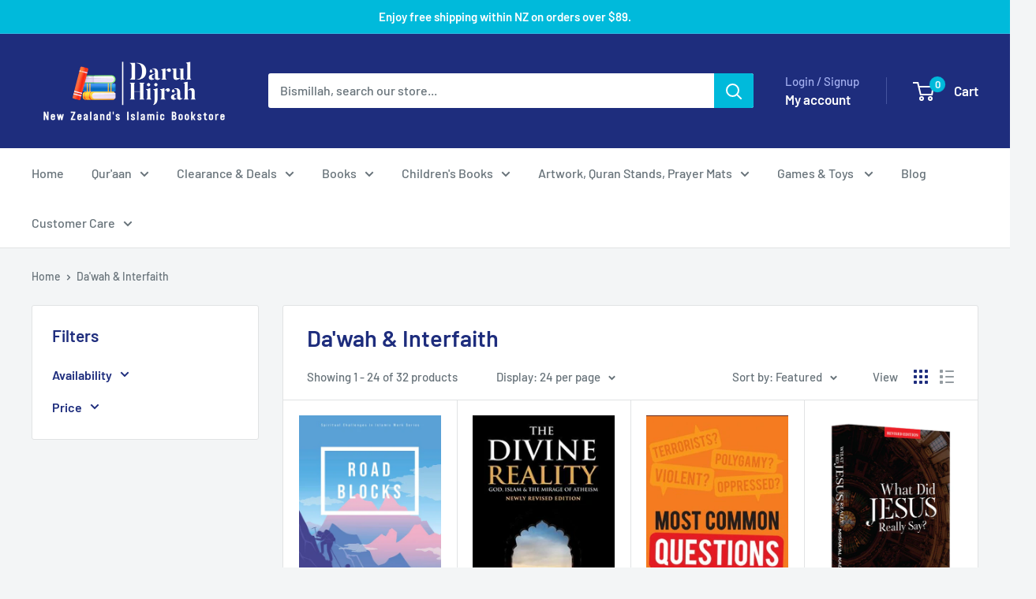

--- FILE ---
content_type: text/html; charset=utf-8
request_url: https://www.darulhijrah.co.nz/collections/dawah-interfaith
body_size: 55440
content:
<!doctype html>

<html class="no-js" lang="en">
  <head>
    <meta charset="utf-8">
    <meta name="viewport" content="width=device-width, initial-scale=1.0, height=device-height, minimum-scale=1.0, maximum-scale=1.0">
    <meta name="theme-color" content="#00badb">

    <title>Da&#39;wah &amp; Interfaith</title><link rel="canonical" href="https://www.darulhijrah.co.nz/collections/dawah-interfaith"><link rel="preload" as="style" href="//www.darulhijrah.co.nz/cdn/shop/t/27/assets/theme.css?v=93604157203610123531751911719">
    <link rel="preload" as="script" href="//www.darulhijrah.co.nz/cdn/shop/t/27/assets/theme.js?v=58436354120716407751751911719">
    <link rel="preconnect" href="https://cdn.shopify.com">
    <link rel="preconnect" href="https://fonts.shopifycdn.com">
    <link rel="dns-prefetch" href="https://productreviews.shopifycdn.com">
    <link rel="dns-prefetch" href="https://ajax.googleapis.com">
    <link rel="dns-prefetch" href="https://maps.googleapis.com">
    <link rel="dns-prefetch" href="https://maps.gstatic.com">

    <meta property="og:type" content="website">
  <meta property="og:title" content="Da&#39;wah &amp; Interfaith">
  <meta property="og:image" content="http://www.darulhijrah.co.nz/cdn/shop/products/51n4rOR0haL.jpg?v=1701160754">
  <meta property="og:image:secure_url" content="https://www.darulhijrah.co.nz/cdn/shop/products/51n4rOR0haL.jpg?v=1701160754">
  <meta property="og:image:width" content="500">
  <meta property="og:image:height" content="750"><meta property="og:url" content="https://www.darulhijrah.co.nz/collections/dawah-interfaith">
<meta property="og:site_name" content="Darul Hijrah Books"><meta name="twitter:card" content="summary"><meta name="twitter:title" content="Da'wah & Interfaith">
  <meta name="twitter:description" content="">
  <meta name="twitter:image" content="https://www.darulhijrah.co.nz/cdn/shop/products/51n4rOR0haL_600x600_crop_center.jpg?v=1701160754">
    <link rel="preload" href="//www.darulhijrah.co.nz/cdn/fonts/barlow/barlow_n6.329f582a81f63f125e63c20a5a80ae9477df68e1.woff2" as="font" type="font/woff2" crossorigin><link rel="preload" href="//www.darulhijrah.co.nz/cdn/fonts/barlow/barlow_n5.a193a1990790eba0cc5cca569d23799830e90f07.woff2" as="font" type="font/woff2" crossorigin><style>
  @font-face {
  font-family: Barlow;
  font-weight: 600;
  font-style: normal;
  font-display: swap;
  src: url("//www.darulhijrah.co.nz/cdn/fonts/barlow/barlow_n6.329f582a81f63f125e63c20a5a80ae9477df68e1.woff2") format("woff2"),
       url("//www.darulhijrah.co.nz/cdn/fonts/barlow/barlow_n6.0163402e36247bcb8b02716880d0b39568412e9e.woff") format("woff");
}

  @font-face {
  font-family: Barlow;
  font-weight: 500;
  font-style: normal;
  font-display: swap;
  src: url("//www.darulhijrah.co.nz/cdn/fonts/barlow/barlow_n5.a193a1990790eba0cc5cca569d23799830e90f07.woff2") format("woff2"),
       url("//www.darulhijrah.co.nz/cdn/fonts/barlow/barlow_n5.ae31c82169b1dc0715609b8cc6a610b917808358.woff") format("woff");
}

@font-face {
  font-family: Barlow;
  font-weight: 600;
  font-style: normal;
  font-display: swap;
  src: url("//www.darulhijrah.co.nz/cdn/fonts/barlow/barlow_n6.329f582a81f63f125e63c20a5a80ae9477df68e1.woff2") format("woff2"),
       url("//www.darulhijrah.co.nz/cdn/fonts/barlow/barlow_n6.0163402e36247bcb8b02716880d0b39568412e9e.woff") format("woff");
}

@font-face {
  font-family: Barlow;
  font-weight: 600;
  font-style: italic;
  font-display: swap;
  src: url("//www.darulhijrah.co.nz/cdn/fonts/barlow/barlow_i6.5a22bd20fb27bad4d7674cc6e666fb9c77d813bb.woff2") format("woff2"),
       url("//www.darulhijrah.co.nz/cdn/fonts/barlow/barlow_i6.1c8787fcb59f3add01a87f21b38c7ef797e3b3a1.woff") format("woff");
}


  @font-face {
  font-family: Barlow;
  font-weight: 700;
  font-style: normal;
  font-display: swap;
  src: url("//www.darulhijrah.co.nz/cdn/fonts/barlow/barlow_n7.691d1d11f150e857dcbc1c10ef03d825bc378d81.woff2") format("woff2"),
       url("//www.darulhijrah.co.nz/cdn/fonts/barlow/barlow_n7.4fdbb1cb7da0e2c2f88492243ffa2b4f91924840.woff") format("woff");
}

  @font-face {
  font-family: Barlow;
  font-weight: 500;
  font-style: italic;
  font-display: swap;
  src: url("//www.darulhijrah.co.nz/cdn/fonts/barlow/barlow_i5.714d58286997b65cd479af615cfa9bb0a117a573.woff2") format("woff2"),
       url("//www.darulhijrah.co.nz/cdn/fonts/barlow/barlow_i5.0120f77e6447d3b5df4bbec8ad8c2d029d87fb21.woff") format("woff");
}

  @font-face {
  font-family: Barlow;
  font-weight: 700;
  font-style: italic;
  font-display: swap;
  src: url("//www.darulhijrah.co.nz/cdn/fonts/barlow/barlow_i7.50e19d6cc2ba5146fa437a5a7443c76d5d730103.woff2") format("woff2"),
       url("//www.darulhijrah.co.nz/cdn/fonts/barlow/barlow_i7.47e9f98f1b094d912e6fd631cc3fe93d9f40964f.woff") format("woff");
}


  :root {
    --default-text-font-size : 15px;
    --base-text-font-size    : 16px;
    --heading-font-family    : Barlow, sans-serif;
    --heading-font-weight    : 600;
    --heading-font-style     : normal;
    --text-font-family       : Barlow, sans-serif;
    --text-font-weight       : 500;
    --text-font-style        : normal;
    --text-font-bolder-weight: 600;
    --text-link-decoration   : underline;

    --text-color               : #677279;
    --text-color-rgb           : 103, 114, 121;
    --heading-color            : #1e2d7d;
    --border-color             : #e1e3e4;
    --border-color-rgb         : 225, 227, 228;
    --form-border-color        : #d4d6d8;
    --accent-color             : #00badb;
    --accent-color-rgb         : 0, 186, 219;
    --link-color               : #00badb;
    --link-color-hover         : #00798e;
    --background               : #f3f5f6;
    --secondary-background     : #ffffff;
    --secondary-background-rgb : 255, 255, 255;
    --accent-background        : rgba(0, 186, 219, 0.08);

    --input-background: #ffffff;

    --error-color       : #ff0000;
    --error-background  : rgba(255, 0, 0, 0.07);
    --success-color     : #00aa00;
    --success-background: rgba(0, 170, 0, 0.11);

    --primary-button-background      : #00badb;
    --primary-button-background-rgb  : 0, 186, 219;
    --primary-button-text-color      : #ffffff;
    --secondary-button-background    : #1e2d7d;
    --secondary-button-background-rgb: 30, 45, 125;
    --secondary-button-text-color    : #ffffff;

    --header-background      : #1e2d7d;
    --header-text-color      : #ffffff;
    --header-light-text-color: #a3afef;
    --header-border-color    : rgba(163, 175, 239, 0.3);
    --header-accent-color    : #00badb;

    --footer-background-color:    #f3f5f6;
    --footer-heading-text-color:  #1e2d7d;
    --footer-body-text-color:     #677279;
    --footer-body-text-color-rgb: 103, 114, 121;
    --footer-accent-color:        #00badb;
    --footer-accent-color-rgb:    0, 186, 219;
    --footer-border:              1px solid var(--border-color);
    
    --flickity-arrow-color: #abb1b4;--product-on-sale-accent           : #ee0000;
    --product-on-sale-accent-rgb       : 238, 0, 0;
    --product-on-sale-color            : #ffffff;
    --product-in-stock-color           : #008a00;
    --product-low-stock-color          : #ee0000;
    --product-sold-out-color           : #8a9297;
    --product-custom-label-1-background: #008a00;
    --product-custom-label-1-color     : #ffffff;
    --product-custom-label-2-background: #00a500;
    --product-custom-label-2-color     : #ffffff;
    --product-review-star-color        : #ffbd00;

    --mobile-container-gutter : 20px;
    --desktop-container-gutter: 40px;

    /* Shopify related variables */
    --payment-terms-background-color: #f3f5f6;
  }
</style>

<script>
  // IE11 does not have support for CSS variables, so we have to polyfill them
  if (!(((window || {}).CSS || {}).supports && window.CSS.supports('(--a: 0)'))) {
    const script = document.createElement('script');
    script.type = 'text/javascript';
    script.src = 'https://cdn.jsdelivr.net/npm/css-vars-ponyfill@2';
    script.onload = function() {
      cssVars({});
    };

    document.getElementsByTagName('head')[0].appendChild(script);
  }
</script>


    <script>window.performance && window.performance.mark && window.performance.mark('shopify.content_for_header.start');</script><meta name="google-site-verification" content="q5clKqW1FkbKhZrtMO7U7rNEYx8piY72zgPT76zHAng">
<meta name="facebook-domain-verification" content="g04zozz5dks4hwl3113fnboa0ync9h">
<meta name="facebook-domain-verification" content="xjw77bpzsmt5vdkrecqwwp81jfyp2j">
<meta id="shopify-digital-wallet" name="shopify-digital-wallet" content="/56475877544/digital_wallets/dialog">
<meta name="shopify-checkout-api-token" content="bc453accb727ab1719115958a684be23">
<link rel="alternate" type="application/atom+xml" title="Feed" href="/collections/dawah-interfaith.atom" />
<link rel="next" href="/collections/dawah-interfaith?page=2">
<link rel="alternate" type="application/json+oembed" href="https://www.darulhijrah.co.nz/collections/dawah-interfaith.oembed">
<script async="async" src="/checkouts/internal/preloads.js?locale=en-NZ"></script>
<link rel="preconnect" href="https://shop.app" crossorigin="anonymous">
<script async="async" src="https://shop.app/checkouts/internal/preloads.js?locale=en-NZ&shop_id=56475877544" crossorigin="anonymous"></script>
<script id="apple-pay-shop-capabilities" type="application/json">{"shopId":56475877544,"countryCode":"NZ","currencyCode":"NZD","merchantCapabilities":["supports3DS"],"merchantId":"gid:\/\/shopify\/Shop\/56475877544","merchantName":"Darul Hijrah Books","requiredBillingContactFields":["postalAddress","email","phone"],"requiredShippingContactFields":["postalAddress","email","phone"],"shippingType":"shipping","supportedNetworks":["visa","masterCard","amex","jcb"],"total":{"type":"pending","label":"Darul Hijrah Books","amount":"1.00"},"shopifyPaymentsEnabled":true,"supportsSubscriptions":true}</script>
<script id="shopify-features" type="application/json">{"accessToken":"bc453accb727ab1719115958a684be23","betas":["rich-media-storefront-analytics"],"domain":"www.darulhijrah.co.nz","predictiveSearch":true,"shopId":56475877544,"locale":"en"}</script>
<script>var Shopify = Shopify || {};
Shopify.shop = "darulhijrah-books.myshopify.com";
Shopify.locale = "en";
Shopify.currency = {"active":"NZD","rate":"1.0"};
Shopify.country = "NZ";
Shopify.theme = {"name":"8 July 2025 - 6.5.0 - Best Selling Removed","id":146947899560,"schema_name":"Warehouse","schema_version":"6.5.0","theme_store_id":871,"role":"main"};
Shopify.theme.handle = "null";
Shopify.theme.style = {"id":null,"handle":null};
Shopify.cdnHost = "www.darulhijrah.co.nz/cdn";
Shopify.routes = Shopify.routes || {};
Shopify.routes.root = "/";</script>
<script type="module">!function(o){(o.Shopify=o.Shopify||{}).modules=!0}(window);</script>
<script>!function(o){function n(){var o=[];function n(){o.push(Array.prototype.slice.apply(arguments))}return n.q=o,n}var t=o.Shopify=o.Shopify||{};t.loadFeatures=n(),t.autoloadFeatures=n()}(window);</script>
<script>
  window.ShopifyPay = window.ShopifyPay || {};
  window.ShopifyPay.apiHost = "shop.app\/pay";
  window.ShopifyPay.redirectState = null;
</script>
<script id="shop-js-analytics" type="application/json">{"pageType":"collection"}</script>
<script defer="defer" async type="module" src="//www.darulhijrah.co.nz/cdn/shopifycloud/shop-js/modules/v2/client.init-shop-cart-sync_C5BV16lS.en.esm.js"></script>
<script defer="defer" async type="module" src="//www.darulhijrah.co.nz/cdn/shopifycloud/shop-js/modules/v2/chunk.common_CygWptCX.esm.js"></script>
<script type="module">
  await import("//www.darulhijrah.co.nz/cdn/shopifycloud/shop-js/modules/v2/client.init-shop-cart-sync_C5BV16lS.en.esm.js");
await import("//www.darulhijrah.co.nz/cdn/shopifycloud/shop-js/modules/v2/chunk.common_CygWptCX.esm.js");

  window.Shopify.SignInWithShop?.initShopCartSync?.({"fedCMEnabled":true,"windoidEnabled":true});

</script>
<script>
  window.Shopify = window.Shopify || {};
  if (!window.Shopify.featureAssets) window.Shopify.featureAssets = {};
  window.Shopify.featureAssets['shop-js'] = {"shop-cart-sync":["modules/v2/client.shop-cart-sync_ZFArdW7E.en.esm.js","modules/v2/chunk.common_CygWptCX.esm.js"],"init-fed-cm":["modules/v2/client.init-fed-cm_CmiC4vf6.en.esm.js","modules/v2/chunk.common_CygWptCX.esm.js"],"shop-button":["modules/v2/client.shop-button_tlx5R9nI.en.esm.js","modules/v2/chunk.common_CygWptCX.esm.js"],"shop-cash-offers":["modules/v2/client.shop-cash-offers_DOA2yAJr.en.esm.js","modules/v2/chunk.common_CygWptCX.esm.js","modules/v2/chunk.modal_D71HUcav.esm.js"],"init-windoid":["modules/v2/client.init-windoid_sURxWdc1.en.esm.js","modules/v2/chunk.common_CygWptCX.esm.js"],"shop-toast-manager":["modules/v2/client.shop-toast-manager_ClPi3nE9.en.esm.js","modules/v2/chunk.common_CygWptCX.esm.js"],"init-shop-email-lookup-coordinator":["modules/v2/client.init-shop-email-lookup-coordinator_B8hsDcYM.en.esm.js","modules/v2/chunk.common_CygWptCX.esm.js"],"init-shop-cart-sync":["modules/v2/client.init-shop-cart-sync_C5BV16lS.en.esm.js","modules/v2/chunk.common_CygWptCX.esm.js"],"avatar":["modules/v2/client.avatar_BTnouDA3.en.esm.js"],"pay-button":["modules/v2/client.pay-button_FdsNuTd3.en.esm.js","modules/v2/chunk.common_CygWptCX.esm.js"],"init-customer-accounts":["modules/v2/client.init-customer-accounts_DxDtT_ad.en.esm.js","modules/v2/client.shop-login-button_C5VAVYt1.en.esm.js","modules/v2/chunk.common_CygWptCX.esm.js","modules/v2/chunk.modal_D71HUcav.esm.js"],"init-shop-for-new-customer-accounts":["modules/v2/client.init-shop-for-new-customer-accounts_ChsxoAhi.en.esm.js","modules/v2/client.shop-login-button_C5VAVYt1.en.esm.js","modules/v2/chunk.common_CygWptCX.esm.js","modules/v2/chunk.modal_D71HUcav.esm.js"],"shop-login-button":["modules/v2/client.shop-login-button_C5VAVYt1.en.esm.js","modules/v2/chunk.common_CygWptCX.esm.js","modules/v2/chunk.modal_D71HUcav.esm.js"],"init-customer-accounts-sign-up":["modules/v2/client.init-customer-accounts-sign-up_CPSyQ0Tj.en.esm.js","modules/v2/client.shop-login-button_C5VAVYt1.en.esm.js","modules/v2/chunk.common_CygWptCX.esm.js","modules/v2/chunk.modal_D71HUcav.esm.js"],"shop-follow-button":["modules/v2/client.shop-follow-button_Cva4Ekp9.en.esm.js","modules/v2/chunk.common_CygWptCX.esm.js","modules/v2/chunk.modal_D71HUcav.esm.js"],"checkout-modal":["modules/v2/client.checkout-modal_BPM8l0SH.en.esm.js","modules/v2/chunk.common_CygWptCX.esm.js","modules/v2/chunk.modal_D71HUcav.esm.js"],"lead-capture":["modules/v2/client.lead-capture_Bi8yE_yS.en.esm.js","modules/v2/chunk.common_CygWptCX.esm.js","modules/v2/chunk.modal_D71HUcav.esm.js"],"shop-login":["modules/v2/client.shop-login_D6lNrXab.en.esm.js","modules/v2/chunk.common_CygWptCX.esm.js","modules/v2/chunk.modal_D71HUcav.esm.js"],"payment-terms":["modules/v2/client.payment-terms_CZxnsJam.en.esm.js","modules/v2/chunk.common_CygWptCX.esm.js","modules/v2/chunk.modal_D71HUcav.esm.js"]};
</script>
<script>(function() {
  var isLoaded = false;
  function asyncLoad() {
    if (isLoaded) return;
    isLoaded = true;
    var urls = ["https:\/\/manifester.us\/manifest-script-tag?shop=darulhijrah-books.myshopify.com","https:\/\/cdn.nfcube.com\/instafeed-e05b4c570cc0c5f56a73597558820faf.js?shop=darulhijrah-books.myshopify.com"];
    for (var i = 0; i < urls.length; i++) {
      var s = document.createElement('script');
      s.type = 'text/javascript';
      s.async = true;
      s.src = urls[i];
      var x = document.getElementsByTagName('script')[0];
      x.parentNode.insertBefore(s, x);
    }
  };
  if(window.attachEvent) {
    window.attachEvent('onload', asyncLoad);
  } else {
    window.addEventListener('load', asyncLoad, false);
  }
})();</script>
<script id="__st">var __st={"a":56475877544,"offset":46800,"reqid":"fa25f0da-7eac-45be-ad03-3a7958770dfa-1768647413","pageurl":"www.darulhijrah.co.nz\/collections\/dawah-interfaith","u":"f5b08a828966","p":"collection","rtyp":"collection","rid":286138761384};</script>
<script>window.ShopifyPaypalV4VisibilityTracking = true;</script>
<script id="captcha-bootstrap">!function(){'use strict';const t='contact',e='account',n='new_comment',o=[[t,t],['blogs',n],['comments',n],[t,'customer']],c=[[e,'customer_login'],[e,'guest_login'],[e,'recover_customer_password'],[e,'create_customer']],r=t=>t.map((([t,e])=>`form[action*='/${t}']:not([data-nocaptcha='true']) input[name='form_type'][value='${e}']`)).join(','),a=t=>()=>t?[...document.querySelectorAll(t)].map((t=>t.form)):[];function s(){const t=[...o],e=r(t);return a(e)}const i='password',u='form_key',d=['recaptcha-v3-token','g-recaptcha-response','h-captcha-response',i],f=()=>{try{return window.sessionStorage}catch{return}},m='__shopify_v',_=t=>t.elements[u];function p(t,e,n=!1){try{const o=window.sessionStorage,c=JSON.parse(o.getItem(e)),{data:r}=function(t){const{data:e,action:n}=t;return t[m]||n?{data:e,action:n}:{data:t,action:n}}(c);for(const[e,n]of Object.entries(r))t.elements[e]&&(t.elements[e].value=n);n&&o.removeItem(e)}catch(o){console.error('form repopulation failed',{error:o})}}const l='form_type',E='cptcha';function T(t){t.dataset[E]=!0}const w=window,h=w.document,L='Shopify',v='ce_forms',y='captcha';let A=!1;((t,e)=>{const n=(g='f06e6c50-85a8-45c8-87d0-21a2b65856fe',I='https://cdn.shopify.com/shopifycloud/storefront-forms-hcaptcha/ce_storefront_forms_captcha_hcaptcha.v1.5.2.iife.js',D={infoText:'Protected by hCaptcha',privacyText:'Privacy',termsText:'Terms'},(t,e,n)=>{const o=w[L][v],c=o.bindForm;if(c)return c(t,g,e,D).then(n);var r;o.q.push([[t,g,e,D],n]),r=I,A||(h.body.append(Object.assign(h.createElement('script'),{id:'captcha-provider',async:!0,src:r})),A=!0)});var g,I,D;w[L]=w[L]||{},w[L][v]=w[L][v]||{},w[L][v].q=[],w[L][y]=w[L][y]||{},w[L][y].protect=function(t,e){n(t,void 0,e),T(t)},Object.freeze(w[L][y]),function(t,e,n,w,h,L){const[v,y,A,g]=function(t,e,n){const i=e?o:[],u=t?c:[],d=[...i,...u],f=r(d),m=r(i),_=r(d.filter((([t,e])=>n.includes(e))));return[a(f),a(m),a(_),s()]}(w,h,L),I=t=>{const e=t.target;return e instanceof HTMLFormElement?e:e&&e.form},D=t=>v().includes(t);t.addEventListener('submit',(t=>{const e=I(t);if(!e)return;const n=D(e)&&!e.dataset.hcaptchaBound&&!e.dataset.recaptchaBound,o=_(e),c=g().includes(e)&&(!o||!o.value);(n||c)&&t.preventDefault(),c&&!n&&(function(t){try{if(!f())return;!function(t){const e=f();if(!e)return;const n=_(t);if(!n)return;const o=n.value;o&&e.removeItem(o)}(t);const e=Array.from(Array(32),(()=>Math.random().toString(36)[2])).join('');!function(t,e){_(t)||t.append(Object.assign(document.createElement('input'),{type:'hidden',name:u})),t.elements[u].value=e}(t,e),function(t,e){const n=f();if(!n)return;const o=[...t.querySelectorAll(`input[type='${i}']`)].map((({name:t})=>t)),c=[...d,...o],r={};for(const[a,s]of new FormData(t).entries())c.includes(a)||(r[a]=s);n.setItem(e,JSON.stringify({[m]:1,action:t.action,data:r}))}(t,e)}catch(e){console.error('failed to persist form',e)}}(e),e.submit())}));const S=(t,e)=>{t&&!t.dataset[E]&&(n(t,e.some((e=>e===t))),T(t))};for(const o of['focusin','change'])t.addEventListener(o,(t=>{const e=I(t);D(e)&&S(e,y())}));const B=e.get('form_key'),M=e.get(l),P=B&&M;t.addEventListener('DOMContentLoaded',(()=>{const t=y();if(P)for(const e of t)e.elements[l].value===M&&p(e,B);[...new Set([...A(),...v().filter((t=>'true'===t.dataset.shopifyCaptcha))])].forEach((e=>S(e,t)))}))}(h,new URLSearchParams(w.location.search),n,t,e,['guest_login'])})(!0,!0)}();</script>
<script integrity="sha256-4kQ18oKyAcykRKYeNunJcIwy7WH5gtpwJnB7kiuLZ1E=" data-source-attribution="shopify.loadfeatures" defer="defer" src="//www.darulhijrah.co.nz/cdn/shopifycloud/storefront/assets/storefront/load_feature-a0a9edcb.js" crossorigin="anonymous"></script>
<script crossorigin="anonymous" defer="defer" src="//www.darulhijrah.co.nz/cdn/shopifycloud/storefront/assets/shopify_pay/storefront-65b4c6d7.js?v=20250812"></script>
<script data-source-attribution="shopify.dynamic_checkout.dynamic.init">var Shopify=Shopify||{};Shopify.PaymentButton=Shopify.PaymentButton||{isStorefrontPortableWallets:!0,init:function(){window.Shopify.PaymentButton.init=function(){};var t=document.createElement("script");t.src="https://www.darulhijrah.co.nz/cdn/shopifycloud/portable-wallets/latest/portable-wallets.en.js",t.type="module",document.head.appendChild(t)}};
</script>
<script data-source-attribution="shopify.dynamic_checkout.buyer_consent">
  function portableWalletsHideBuyerConsent(e){var t=document.getElementById("shopify-buyer-consent"),n=document.getElementById("shopify-subscription-policy-button");t&&n&&(t.classList.add("hidden"),t.setAttribute("aria-hidden","true"),n.removeEventListener("click",e))}function portableWalletsShowBuyerConsent(e){var t=document.getElementById("shopify-buyer-consent"),n=document.getElementById("shopify-subscription-policy-button");t&&n&&(t.classList.remove("hidden"),t.removeAttribute("aria-hidden"),n.addEventListener("click",e))}window.Shopify?.PaymentButton&&(window.Shopify.PaymentButton.hideBuyerConsent=portableWalletsHideBuyerConsent,window.Shopify.PaymentButton.showBuyerConsent=portableWalletsShowBuyerConsent);
</script>
<script data-source-attribution="shopify.dynamic_checkout.cart.bootstrap">document.addEventListener("DOMContentLoaded",(function(){function t(){return document.querySelector("shopify-accelerated-checkout-cart, shopify-accelerated-checkout")}if(t())Shopify.PaymentButton.init();else{new MutationObserver((function(e,n){t()&&(Shopify.PaymentButton.init(),n.disconnect())})).observe(document.body,{childList:!0,subtree:!0})}}));
</script>
<link id="shopify-accelerated-checkout-styles" rel="stylesheet" media="screen" href="https://www.darulhijrah.co.nz/cdn/shopifycloud/portable-wallets/latest/accelerated-checkout-backwards-compat.css" crossorigin="anonymous">
<style id="shopify-accelerated-checkout-cart">
        #shopify-buyer-consent {
  margin-top: 1em;
  display: inline-block;
  width: 100%;
}

#shopify-buyer-consent.hidden {
  display: none;
}

#shopify-subscription-policy-button {
  background: none;
  border: none;
  padding: 0;
  text-decoration: underline;
  font-size: inherit;
  cursor: pointer;
}

#shopify-subscription-policy-button::before {
  box-shadow: none;
}

      </style>

<script>window.performance && window.performance.mark && window.performance.mark('shopify.content_for_header.end');</script>

    <link rel="stylesheet" href="//www.darulhijrah.co.nz/cdn/shop/t/27/assets/theme.css?v=93604157203610123531751911719">

    <script type="application/ld+json">
  {
    "@context": "https://schema.org",
    "@type": "BreadcrumbList",
    "itemListElement": [{
        "@type": "ListItem",
        "position": 1,
        "name": "Home",
        "item": "https://www.darulhijrah.co.nz"
      },{
            "@type": "ListItem",
            "position": 2,
            "name": "Da'wah \u0026 Interfaith",
            "item": "https://www.darulhijrah.co.nz/collections/dawah-interfaith"
          }]
  }
</script>

    <script>
      // This allows to expose several variables to the global scope, to be used in scripts
      window.theme = {
        pageType: "collection",
        cartCount: 0,
        moneyFormat: "${{amount}}",
        moneyWithCurrencyFormat: "${{amount}} NZD",
        currencyCodeEnabled: true,
        showDiscount: true,
        discountMode: "percentage",
        cartType: "drawer"
      };

      window.routes = {
        rootUrl: "\/",
        rootUrlWithoutSlash: '',
        cartUrl: "\/cart",
        cartAddUrl: "\/cart\/add",
        cartChangeUrl: "\/cart\/change",
        searchUrl: "\/search",
        productRecommendationsUrl: "\/recommendations\/products"
      };

      window.languages = {
        productRegularPrice: "Regular price",
        productSalePrice: "Sale price",
        collectionOnSaleLabel: "Save {{savings}}",
        productFormUnavailable: "Unavailable",
        productFormAddToCart: "Add to cart",
        productFormPreOrder: "Pre-order",
        productFormSoldOut: "Sold out",
        productAdded: "Product has been added to your cart",
        productAddedShort: "Added!",
        shippingEstimatorNoResults: "No shipping could be found for your address.",
        shippingEstimatorOneResult: "There is one shipping rate for your address:",
        shippingEstimatorMultipleResults: "There are {{count}} shipping rates for your address:",
        shippingEstimatorErrors: "There are some errors:"
      };

      document.documentElement.className = document.documentElement.className.replace('no-js', 'js');
    </script><script src="//www.darulhijrah.co.nz/cdn/shop/t/27/assets/theme.js?v=58436354120716407751751911719" defer></script>
    <script src="//www.darulhijrah.co.nz/cdn/shop/t/27/assets/custom.js?v=102476495355921946141751911719" defer></script><script>
        (function () {
          window.onpageshow = function() {
            // We force re-freshing the cart content onpageshow, as most browsers will serve a cache copy when hitting the
            // back button, which cause staled data
            document.documentElement.dispatchEvent(new CustomEvent('cart:refresh', {
              bubbles: true,
              detail: {scrollToTop: false}
            }));
          };
        })();
      </script><!-- BEGIN app block: shopify://apps/judge-me-reviews/blocks/judgeme_core/61ccd3b1-a9f2-4160-9fe9-4fec8413e5d8 --><!-- Start of Judge.me Core -->






<link rel="dns-prefetch" href="https://cdnwidget.judge.me">
<link rel="dns-prefetch" href="https://cdn.judge.me">
<link rel="dns-prefetch" href="https://cdn1.judge.me">
<link rel="dns-prefetch" href="https://api.judge.me">

<script data-cfasync='false' class='jdgm-settings-script'>window.jdgmSettings={"pagination":5,"disable_web_reviews":false,"badge_no_review_text":"No reviews","badge_n_reviews_text":"{{ n }} review/reviews","hide_badge_preview_if_no_reviews":true,"badge_hide_text":false,"enforce_center_preview_badge":false,"widget_title":"Customer Reviews","widget_open_form_text":"Write a review","widget_close_form_text":"Cancel review","widget_refresh_page_text":"Refresh page","widget_summary_text":"Based on {{ number_of_reviews }} review/reviews","widget_no_review_text":"Be the first to write a review","widget_name_field_text":"Display name","widget_verified_name_field_text":"Verified Name (public)","widget_name_placeholder_text":"Display name","widget_required_field_error_text":"This field is required.","widget_email_field_text":"Email address","widget_verified_email_field_text":"Verified Email (private, can not be edited)","widget_email_placeholder_text":"Your email address","widget_email_field_error_text":"Please enter a valid email address.","widget_rating_field_text":"Rating","widget_review_title_field_text":"Review Title","widget_review_title_placeholder_text":"Give your review a title","widget_review_body_field_text":"Review content","widget_review_body_placeholder_text":"Start writing here...","widget_pictures_field_text":"Picture/Video (optional)","widget_submit_review_text":"Submit Review","widget_submit_verified_review_text":"Submit Verified Review","widget_submit_success_msg_with_auto_publish":"Thank you! Please refresh the page in a few moments to see your review. You can remove or edit your review by logging into \u003ca href='https://judge.me/login' target='_blank' rel='nofollow noopener'\u003eJudge.me\u003c/a\u003e","widget_submit_success_msg_no_auto_publish":"Thank you! Your review will be published as soon as it is approved by the shop admin. You can remove or edit your review by logging into \u003ca href='https://judge.me/login' target='_blank' rel='nofollow noopener'\u003eJudge.me\u003c/a\u003e","widget_show_default_reviews_out_of_total_text":"Showing {{ n_reviews_shown }} out of {{ n_reviews }} reviews.","widget_show_all_link_text":"Show all","widget_show_less_link_text":"Show less","widget_author_said_text":"{{ reviewer_name }} said:","widget_days_text":"{{ n }} days ago","widget_weeks_text":"{{ n }} week/weeks ago","widget_months_text":"{{ n }} month/months ago","widget_years_text":"{{ n }} year/years ago","widget_yesterday_text":"Yesterday","widget_today_text":"Today","widget_replied_text":"\u003e\u003e {{ shop_name }} replied:","widget_read_more_text":"Read more","widget_reviewer_name_as_initial":"","widget_rating_filter_color":"#fbcd0a","widget_rating_filter_see_all_text":"See all reviews","widget_sorting_most_recent_text":"Most Recent","widget_sorting_highest_rating_text":"Highest Rating","widget_sorting_lowest_rating_text":"Lowest Rating","widget_sorting_with_pictures_text":"Only Pictures","widget_sorting_most_helpful_text":"Most Helpful","widget_open_question_form_text":"Ask a question","widget_reviews_subtab_text":"Reviews","widget_questions_subtab_text":"Questions","widget_question_label_text":"Question","widget_answer_label_text":"Answer","widget_question_placeholder_text":"Write your question here","widget_submit_question_text":"Submit Question","widget_question_submit_success_text":"Thank you for your question! We will notify you once it gets answered.","verified_badge_text":"Verified","verified_badge_bg_color":"","verified_badge_text_color":"","verified_badge_placement":"left-of-reviewer-name","widget_review_max_height":"","widget_hide_border":false,"widget_social_share":false,"widget_thumb":false,"widget_review_location_show":false,"widget_location_format":"","all_reviews_include_out_of_store_products":true,"all_reviews_out_of_store_text":"(out of store)","all_reviews_pagination":100,"all_reviews_product_name_prefix_text":"about","enable_review_pictures":true,"enable_question_anwser":false,"widget_theme":"default","review_date_format":"dd/mm/yy","default_sort_method":"most-recent","widget_product_reviews_subtab_text":"Product Reviews","widget_shop_reviews_subtab_text":"Shop Reviews","widget_other_products_reviews_text":"Reviews for other products","widget_store_reviews_subtab_text":"Store reviews","widget_no_store_reviews_text":"This store hasn't received any reviews yet","widget_web_restriction_product_reviews_text":"This product hasn't received any reviews yet","widget_no_items_text":"No items found","widget_show_more_text":"Show more","widget_write_a_store_review_text":"Write a Store Review","widget_other_languages_heading":"Reviews in Other Languages","widget_translate_review_text":"Translate review to {{ language }}","widget_translating_review_text":"Translating...","widget_show_original_translation_text":"Show original ({{ language }})","widget_translate_review_failed_text":"Review couldn't be translated.","widget_translate_review_retry_text":"Retry","widget_translate_review_try_again_later_text":"Try again later","show_product_url_for_grouped_product":false,"widget_sorting_pictures_first_text":"Pictures First","show_pictures_on_all_rev_page_mobile":false,"show_pictures_on_all_rev_page_desktop":false,"floating_tab_hide_mobile_install_preference":false,"floating_tab_button_name":"★ Reviews","floating_tab_title":"Let customers speak for us","floating_tab_button_color":"","floating_tab_button_background_color":"","floating_tab_url":"","floating_tab_url_enabled":false,"floating_tab_tab_style":"text","all_reviews_text_badge_text":"Customers rate us {{ shop.metafields.judgeme.all_reviews_rating | round: 1 }}/5 based on {{ shop.metafields.judgeme.all_reviews_count }} reviews.","all_reviews_text_badge_text_branded_style":"{{ shop.metafields.judgeme.all_reviews_rating | round: 1 }} out of 5 stars based on {{ shop.metafields.judgeme.all_reviews_count }} reviews","is_all_reviews_text_badge_a_link":false,"show_stars_for_all_reviews_text_badge":false,"all_reviews_text_badge_url":"","all_reviews_text_style":"branded","all_reviews_text_color_style":"judgeme_brand_color","all_reviews_text_color":"#108474","all_reviews_text_show_jm_brand":true,"featured_carousel_show_header":true,"featured_carousel_title":"Let customers speak for us","testimonials_carousel_title":"Customers are saying","videos_carousel_title":"Real customer stories","cards_carousel_title":"Customers are saying","featured_carousel_count_text":"from {{ n }} reviews","featured_carousel_add_link_to_all_reviews_page":false,"featured_carousel_url":"","featured_carousel_show_images":true,"featured_carousel_autoslide_interval":5,"featured_carousel_arrows_on_the_sides":false,"featured_carousel_height":250,"featured_carousel_width":80,"featured_carousel_image_size":0,"featured_carousel_image_height":250,"featured_carousel_arrow_color":"#eeeeee","verified_count_badge_style":"branded","verified_count_badge_orientation":"horizontal","verified_count_badge_color_style":"judgeme_brand_color","verified_count_badge_color":"#108474","is_verified_count_badge_a_link":false,"verified_count_badge_url":"","verified_count_badge_show_jm_brand":true,"widget_rating_preset_default":5,"widget_first_sub_tab":"product-reviews","widget_show_histogram":true,"widget_histogram_use_custom_color":false,"widget_pagination_use_custom_color":false,"widget_star_use_custom_color":false,"widget_verified_badge_use_custom_color":false,"widget_write_review_use_custom_color":false,"picture_reminder_submit_button":"Upload Pictures","enable_review_videos":false,"mute_video_by_default":false,"widget_sorting_videos_first_text":"Videos First","widget_review_pending_text":"Pending","featured_carousel_items_for_large_screen":3,"social_share_options_order":"Facebook,Twitter","remove_microdata_snippet":true,"disable_json_ld":false,"enable_json_ld_products":false,"preview_badge_show_question_text":false,"preview_badge_no_question_text":"No questions","preview_badge_n_question_text":"{{ number_of_questions }} question/questions","qa_badge_show_icon":false,"qa_badge_position":"same-row","remove_judgeme_branding":false,"widget_add_search_bar":false,"widget_search_bar_placeholder":"Search","widget_sorting_verified_only_text":"Verified only","featured_carousel_theme":"default","featured_carousel_show_rating":true,"featured_carousel_show_title":true,"featured_carousel_show_body":true,"featured_carousel_show_date":false,"featured_carousel_show_reviewer":true,"featured_carousel_show_product":false,"featured_carousel_header_background_color":"#108474","featured_carousel_header_text_color":"#ffffff","featured_carousel_name_product_separator":"reviewed","featured_carousel_full_star_background":"#108474","featured_carousel_empty_star_background":"#dadada","featured_carousel_vertical_theme_background":"#f9fafb","featured_carousel_verified_badge_enable":true,"featured_carousel_verified_badge_color":"#108474","featured_carousel_border_style":"round","featured_carousel_review_line_length_limit":3,"featured_carousel_more_reviews_button_text":"Read more reviews","featured_carousel_view_product_button_text":"View product","all_reviews_page_load_reviews_on":"scroll","all_reviews_page_load_more_text":"Load More Reviews","disable_fb_tab_reviews":false,"enable_ajax_cdn_cache":false,"widget_advanced_speed_features":5,"widget_public_name_text":"displayed publicly like","default_reviewer_name":"John Smith","default_reviewer_name_has_non_latin":true,"widget_reviewer_anonymous":"Anonymous","medals_widget_title":"Judge.me Review Medals","medals_widget_background_color":"#f9fafb","medals_widget_position":"footer_all_pages","medals_widget_border_color":"#f9fafb","medals_widget_verified_text_position":"left","medals_widget_use_monochromatic_version":false,"medals_widget_elements_color":"#108474","show_reviewer_avatar":true,"widget_invalid_yt_video_url_error_text":"Not a YouTube video URL","widget_max_length_field_error_text":"Please enter no more than {0} characters.","widget_show_country_flag":false,"widget_show_collected_via_shop_app":true,"widget_verified_by_shop_badge_style":"light","widget_verified_by_shop_text":"Verified by Shop","widget_show_photo_gallery":false,"widget_load_with_code_splitting":true,"widget_ugc_install_preference":false,"widget_ugc_title":"Made by us, Shared by you","widget_ugc_subtitle":"Tag us to see your picture featured in our page","widget_ugc_arrows_color":"#ffffff","widget_ugc_primary_button_text":"Buy Now","widget_ugc_primary_button_background_color":"#108474","widget_ugc_primary_button_text_color":"#ffffff","widget_ugc_primary_button_border_width":"0","widget_ugc_primary_button_border_style":"none","widget_ugc_primary_button_border_color":"#108474","widget_ugc_primary_button_border_radius":"25","widget_ugc_secondary_button_text":"Load More","widget_ugc_secondary_button_background_color":"#ffffff","widget_ugc_secondary_button_text_color":"#108474","widget_ugc_secondary_button_border_width":"2","widget_ugc_secondary_button_border_style":"solid","widget_ugc_secondary_button_border_color":"#108474","widget_ugc_secondary_button_border_radius":"25","widget_ugc_reviews_button_text":"View Reviews","widget_ugc_reviews_button_background_color":"#ffffff","widget_ugc_reviews_button_text_color":"#108474","widget_ugc_reviews_button_border_width":"2","widget_ugc_reviews_button_border_style":"solid","widget_ugc_reviews_button_border_color":"#108474","widget_ugc_reviews_button_border_radius":"25","widget_ugc_reviews_button_link_to":"judgeme-reviews-page","widget_ugc_show_post_date":true,"widget_ugc_max_width":"800","widget_rating_metafield_value_type":true,"widget_primary_color":"#00BADB","widget_enable_secondary_color":false,"widget_secondary_color":"#edf5f5","widget_summary_average_rating_text":"{{ average_rating }} out of 5","widget_media_grid_title":"Customer photos \u0026 videos","widget_media_grid_see_more_text":"See more","widget_round_style":false,"widget_show_product_medals":true,"widget_verified_by_judgeme_text":"Verified by Judge.me","widget_show_store_medals":true,"widget_verified_by_judgeme_text_in_store_medals":"Verified by Judge.me","widget_media_field_exceed_quantity_message":"Sorry, we can only accept {{ max_media }} for one review.","widget_media_field_exceed_limit_message":"{{ file_name }} is too large, please select a {{ media_type }} less than {{ size_limit }}MB.","widget_review_submitted_text":"Review Submitted!","widget_question_submitted_text":"Question Submitted!","widget_close_form_text_question":"Cancel","widget_write_your_answer_here_text":"Write your answer here","widget_enabled_branded_link":true,"widget_show_collected_by_judgeme":true,"widget_reviewer_name_color":"","widget_write_review_text_color":"","widget_write_review_bg_color":"","widget_collected_by_judgeme_text":"collected by Judge.me","widget_pagination_type":"standard","widget_load_more_text":"Load More","widget_load_more_color":"#108474","widget_full_review_text":"Full Review","widget_read_more_reviews_text":"Read More Reviews","widget_read_questions_text":"Read Questions","widget_questions_and_answers_text":"Questions \u0026 Answers","widget_verified_by_text":"Verified by","widget_verified_text":"Verified","widget_number_of_reviews_text":"{{ number_of_reviews }} reviews","widget_back_button_text":"Back","widget_next_button_text":"Next","widget_custom_forms_filter_button":"Filters","custom_forms_style":"horizontal","widget_show_review_information":false,"how_reviews_are_collected":"How reviews are collected?","widget_show_review_keywords":false,"widget_gdpr_statement":"How we use your data: We'll only contact you about the review you left, and only if necessary. By submitting your review, you agree to Judge.me's \u003ca href='https://judge.me/terms' target='_blank' rel='nofollow noopener'\u003eterms\u003c/a\u003e, \u003ca href='https://judge.me/privacy' target='_blank' rel='nofollow noopener'\u003eprivacy\u003c/a\u003e and \u003ca href='https://judge.me/content-policy' target='_blank' rel='nofollow noopener'\u003econtent\u003c/a\u003e policies.","widget_multilingual_sorting_enabled":false,"widget_translate_review_content_enabled":false,"widget_translate_review_content_method":"manual","popup_widget_review_selection":"automatically_with_pictures","popup_widget_round_border_style":true,"popup_widget_show_title":true,"popup_widget_show_body":true,"popup_widget_show_reviewer":false,"popup_widget_show_product":true,"popup_widget_show_pictures":true,"popup_widget_use_review_picture":true,"popup_widget_show_on_home_page":true,"popup_widget_show_on_product_page":true,"popup_widget_show_on_collection_page":true,"popup_widget_show_on_cart_page":true,"popup_widget_position":"bottom_left","popup_widget_first_review_delay":5,"popup_widget_duration":5,"popup_widget_interval":5,"popup_widget_review_count":5,"popup_widget_hide_on_mobile":true,"review_snippet_widget_round_border_style":true,"review_snippet_widget_card_color":"#FFFFFF","review_snippet_widget_slider_arrows_background_color":"#FFFFFF","review_snippet_widget_slider_arrows_color":"#000000","review_snippet_widget_star_color":"#108474","show_product_variant":false,"all_reviews_product_variant_label_text":"Variant: ","widget_show_verified_branding":true,"widget_ai_summary_title":"Customers say","widget_ai_summary_disclaimer":"AI-powered review summary based on recent customer reviews","widget_show_ai_summary":false,"widget_show_ai_summary_bg":false,"widget_show_review_title_input":true,"redirect_reviewers_invited_via_email":"review_widget","request_store_review_after_product_review":false,"request_review_other_products_in_order":false,"review_form_color_scheme":"default","review_form_corner_style":"square","review_form_star_color":{},"review_form_text_color":"#333333","review_form_background_color":"#ffffff","review_form_field_background_color":"#fafafa","review_form_button_color":{},"review_form_button_text_color":"#ffffff","review_form_modal_overlay_color":"#000000","review_content_screen_title_text":"How would you rate this product?","review_content_introduction_text":"We would love it if you would share a bit about your experience.","store_review_form_title_text":"How would you rate this store?","store_review_form_introduction_text":"We would love it if you would share a bit about your experience.","show_review_guidance_text":true,"one_star_review_guidance_text":"Poor","five_star_review_guidance_text":"Great","customer_information_screen_title_text":"About you","customer_information_introduction_text":"Please tell us more about you.","custom_questions_screen_title_text":"Your experience in more detail","custom_questions_introduction_text":"Here are a few questions to help us understand more about your experience.","review_submitted_screen_title_text":"Thanks for your review!","review_submitted_screen_thank_you_text":"We are processing it and it will appear on the store soon.","review_submitted_screen_email_verification_text":"Please confirm your email by clicking the link we just sent you. This helps us keep reviews authentic.","review_submitted_request_store_review_text":"Would you like to share your experience of shopping with us?","review_submitted_review_other_products_text":"Would you like to review these products?","store_review_screen_title_text":"Would you like to share your experience of shopping with us?","store_review_introduction_text":"We value your feedback and use it to improve. Please share any thoughts or suggestions you have.","reviewer_media_screen_title_picture_text":"Share a picture","reviewer_media_introduction_picture_text":"Upload a photo to support your review.","reviewer_media_screen_title_video_text":"Share a video","reviewer_media_introduction_video_text":"Upload a video to support your review.","reviewer_media_screen_title_picture_or_video_text":"Share a picture or video","reviewer_media_introduction_picture_or_video_text":"Upload a photo or video to support your review.","reviewer_media_youtube_url_text":"Paste your Youtube URL here","advanced_settings_next_step_button_text":"Next","advanced_settings_close_review_button_text":"Close","modal_write_review_flow":false,"write_review_flow_required_text":"Required","write_review_flow_privacy_message_text":"We respect your privacy.","write_review_flow_anonymous_text":"Post review as anonymous","write_review_flow_visibility_text":"This won't be visible to other customers.","write_review_flow_multiple_selection_help_text":"Select as many as you like","write_review_flow_single_selection_help_text":"Select one option","write_review_flow_required_field_error_text":"This field is required","write_review_flow_invalid_email_error_text":"Please enter a valid email address","write_review_flow_max_length_error_text":"Max. {{ max_length }} characters.","write_review_flow_media_upload_text":"\u003cb\u003eClick to upload\u003c/b\u003e or drag and drop","write_review_flow_gdpr_statement":"We'll only contact you about your review if necessary. By submitting your review, you agree to our \u003ca href='https://judge.me/terms' target='_blank' rel='nofollow noopener'\u003eterms and conditions\u003c/a\u003e and \u003ca href='https://judge.me/privacy' target='_blank' rel='nofollow noopener'\u003eprivacy policy\u003c/a\u003e.","rating_only_reviews_enabled":false,"show_negative_reviews_help_screen":false,"new_review_flow_help_screen_rating_threshold":3,"negative_review_resolution_screen_title_text":"Tell us more","negative_review_resolution_text":"Your experience matters to us. If there were issues with your purchase, we're here to help. Feel free to reach out to us, we'd love the opportunity to make things right.","negative_review_resolution_button_text":"Contact us","negative_review_resolution_proceed_with_review_text":"Leave a review","negative_review_resolution_subject":"Issue with purchase from {{ shop_name }}.{{ order_name }}","preview_badge_collection_page_install_status":false,"widget_review_custom_css":"","preview_badge_custom_css":"","preview_badge_stars_count":"5-stars","featured_carousel_custom_css":"","floating_tab_custom_css":"","all_reviews_widget_custom_css":"","medals_widget_custom_css":"","verified_badge_custom_css":"","all_reviews_text_custom_css":"","transparency_badges_collected_via_store_invite":false,"transparency_badges_from_another_provider":false,"transparency_badges_collected_from_store_visitor":false,"transparency_badges_collected_by_verified_review_provider":false,"transparency_badges_earned_reward":false,"transparency_badges_collected_via_store_invite_text":"Review collected via store invitation","transparency_badges_from_another_provider_text":"Review collected from another provider","transparency_badges_collected_from_store_visitor_text":"Review collected from a store visitor","transparency_badges_written_in_google_text":"Review written in Google","transparency_badges_written_in_etsy_text":"Review written in Etsy","transparency_badges_written_in_shop_app_text":"Review written in Shop App","transparency_badges_earned_reward_text":"Review earned a reward for future purchase","product_review_widget_per_page":10,"widget_store_review_label_text":"Review about the store","checkout_comment_extension_title_on_product_page":"Customer Comments","checkout_comment_extension_num_latest_comment_show":5,"checkout_comment_extension_format":"name_and_timestamp","checkout_comment_customer_name":"last_initial","checkout_comment_comment_notification":true,"preview_badge_collection_page_install_preference":false,"preview_badge_home_page_install_preference":false,"preview_badge_product_page_install_preference":false,"review_widget_install_preference":"","review_carousel_install_preference":false,"floating_reviews_tab_install_preference":"none","verified_reviews_count_badge_install_preference":false,"all_reviews_text_install_preference":false,"review_widget_best_location":false,"judgeme_medals_install_preference":false,"review_widget_revamp_enabled":false,"review_widget_qna_enabled":false,"review_widget_header_theme":"minimal","review_widget_widget_title_enabled":true,"review_widget_header_text_size":"medium","review_widget_header_text_weight":"regular","review_widget_average_rating_style":"compact","review_widget_bar_chart_enabled":true,"review_widget_bar_chart_type":"numbers","review_widget_bar_chart_style":"standard","review_widget_expanded_media_gallery_enabled":false,"review_widget_reviews_section_theme":"standard","review_widget_image_style":"thumbnails","review_widget_review_image_ratio":"square","review_widget_stars_size":"medium","review_widget_verified_badge":"standard_text","review_widget_review_title_text_size":"medium","review_widget_review_text_size":"medium","review_widget_review_text_length":"medium","review_widget_number_of_columns_desktop":3,"review_widget_carousel_transition_speed":5,"review_widget_custom_questions_answers_display":"always","review_widget_button_text_color":"#FFFFFF","review_widget_text_color":"#000000","review_widget_lighter_text_color":"#7B7B7B","review_widget_corner_styling":"soft","review_widget_review_word_singular":"review","review_widget_review_word_plural":"reviews","review_widget_voting_label":"Helpful?","review_widget_shop_reply_label":"Reply from {{ shop_name }}:","review_widget_filters_title":"Filters","qna_widget_question_word_singular":"Question","qna_widget_question_word_plural":"Questions","qna_widget_answer_reply_label":"Answer from {{ answerer_name }}:","qna_content_screen_title_text":"Ask a question about this product","qna_widget_question_required_field_error_text":"Please enter your question.","qna_widget_flow_gdpr_statement":"We'll only contact you about your question if necessary. By submitting your question, you agree to our \u003ca href='https://judge.me/terms' target='_blank' rel='nofollow noopener'\u003eterms and conditions\u003c/a\u003e and \u003ca href='https://judge.me/privacy' target='_blank' rel='nofollow noopener'\u003eprivacy policy\u003c/a\u003e.","qna_widget_question_submitted_text":"Thanks for your question!","qna_widget_close_form_text_question":"Close","qna_widget_question_submit_success_text":"We’ll notify you by email when your question is answered.","all_reviews_widget_v2025_enabled":false,"all_reviews_widget_v2025_header_theme":"default","all_reviews_widget_v2025_widget_title_enabled":true,"all_reviews_widget_v2025_header_text_size":"medium","all_reviews_widget_v2025_header_text_weight":"regular","all_reviews_widget_v2025_average_rating_style":"compact","all_reviews_widget_v2025_bar_chart_enabled":true,"all_reviews_widget_v2025_bar_chart_type":"numbers","all_reviews_widget_v2025_bar_chart_style":"standard","all_reviews_widget_v2025_expanded_media_gallery_enabled":false,"all_reviews_widget_v2025_show_store_medals":true,"all_reviews_widget_v2025_show_photo_gallery":true,"all_reviews_widget_v2025_show_review_keywords":false,"all_reviews_widget_v2025_show_ai_summary":false,"all_reviews_widget_v2025_show_ai_summary_bg":false,"all_reviews_widget_v2025_add_search_bar":false,"all_reviews_widget_v2025_default_sort_method":"most-recent","all_reviews_widget_v2025_reviews_per_page":10,"all_reviews_widget_v2025_reviews_section_theme":"default","all_reviews_widget_v2025_image_style":"thumbnails","all_reviews_widget_v2025_review_image_ratio":"square","all_reviews_widget_v2025_stars_size":"medium","all_reviews_widget_v2025_verified_badge":"bold_badge","all_reviews_widget_v2025_review_title_text_size":"medium","all_reviews_widget_v2025_review_text_size":"medium","all_reviews_widget_v2025_review_text_length":"medium","all_reviews_widget_v2025_number_of_columns_desktop":3,"all_reviews_widget_v2025_carousel_transition_speed":5,"all_reviews_widget_v2025_custom_questions_answers_display":"always","all_reviews_widget_v2025_show_product_variant":false,"all_reviews_widget_v2025_show_reviewer_avatar":true,"all_reviews_widget_v2025_reviewer_name_as_initial":"","all_reviews_widget_v2025_review_location_show":false,"all_reviews_widget_v2025_location_format":"","all_reviews_widget_v2025_show_country_flag":false,"all_reviews_widget_v2025_verified_by_shop_badge_style":"light","all_reviews_widget_v2025_social_share":false,"all_reviews_widget_v2025_social_share_options_order":"Facebook,Twitter,LinkedIn,Pinterest","all_reviews_widget_v2025_pagination_type":"standard","all_reviews_widget_v2025_button_text_color":"#FFFFFF","all_reviews_widget_v2025_text_color":"#000000","all_reviews_widget_v2025_lighter_text_color":"#7B7B7B","all_reviews_widget_v2025_corner_styling":"soft","all_reviews_widget_v2025_title":"Customer reviews","all_reviews_widget_v2025_ai_summary_title":"Customers say about this store","all_reviews_widget_v2025_no_review_text":"Be the first to write a review","platform":"shopify","branding_url":"https://app.judge.me/reviews/stores/www.darulhijrah.co.nz","branding_text":"Powered by Judge.me","locale":"en","reply_name":"Darul Hijrah Books","widget_version":"3.0","footer":true,"autopublish":false,"review_dates":true,"enable_custom_form":false,"shop_use_review_site":true,"shop_locale":"en","enable_multi_locales_translations":true,"show_review_title_input":true,"review_verification_email_status":"always","can_be_branded":true,"reply_name_text":"Darul Hijrah Books"};</script> <style class='jdgm-settings-style'>.jdgm-xx{left:0}:root{--jdgm-primary-color: #00BADB;--jdgm-secondary-color: rgba(0,186,219,0.1);--jdgm-star-color: #00BADB;--jdgm-write-review-text-color: white;--jdgm-write-review-bg-color: #00BADB;--jdgm-paginate-color: #00BADB;--jdgm-border-radius: 0;--jdgm-reviewer-name-color: #00BADB}.jdgm-histogram__bar-content{background-color:#00BADB}.jdgm-rev[data-verified-buyer=true] .jdgm-rev__icon.jdgm-rev__icon:after,.jdgm-rev__buyer-badge.jdgm-rev__buyer-badge{color:white;background-color:#00BADB}.jdgm-review-widget--small .jdgm-gallery.jdgm-gallery .jdgm-gallery__thumbnail-link:nth-child(8) .jdgm-gallery__thumbnail-wrapper.jdgm-gallery__thumbnail-wrapper:before{content:"See more"}@media only screen and (min-width: 768px){.jdgm-gallery.jdgm-gallery .jdgm-gallery__thumbnail-link:nth-child(8) .jdgm-gallery__thumbnail-wrapper.jdgm-gallery__thumbnail-wrapper:before{content:"See more"}}.jdgm-prev-badge[data-average-rating='0.00']{display:none !important}.jdgm-author-all-initials{display:none !important}.jdgm-author-last-initial{display:none !important}.jdgm-rev-widg__title{visibility:hidden}.jdgm-rev-widg__summary-text{visibility:hidden}.jdgm-prev-badge__text{visibility:hidden}.jdgm-rev__prod-link-prefix:before{content:'about'}.jdgm-rev__variant-label:before{content:'Variant: '}.jdgm-rev__out-of-store-text:before{content:'(out of store)'}@media only screen and (min-width: 768px){.jdgm-rev__pics .jdgm-rev_all-rev-page-picture-separator,.jdgm-rev__pics .jdgm-rev__product-picture{display:none}}@media only screen and (max-width: 768px){.jdgm-rev__pics .jdgm-rev_all-rev-page-picture-separator,.jdgm-rev__pics .jdgm-rev__product-picture{display:none}}.jdgm-preview-badge[data-template="product"]{display:none !important}.jdgm-preview-badge[data-template="collection"]{display:none !important}.jdgm-preview-badge[data-template="index"]{display:none !important}.jdgm-review-widget[data-from-snippet="true"]{display:none !important}.jdgm-verified-count-badget[data-from-snippet="true"]{display:none !important}.jdgm-carousel-wrapper[data-from-snippet="true"]{display:none !important}.jdgm-all-reviews-text[data-from-snippet="true"]{display:none !important}.jdgm-medals-section[data-from-snippet="true"]{display:none !important}.jdgm-ugc-media-wrapper[data-from-snippet="true"]{display:none !important}.jdgm-rev__transparency-badge[data-badge-type="review_collected_via_store_invitation"]{display:none !important}.jdgm-rev__transparency-badge[data-badge-type="review_collected_from_another_provider"]{display:none !important}.jdgm-rev__transparency-badge[data-badge-type="review_collected_from_store_visitor"]{display:none !important}.jdgm-rev__transparency-badge[data-badge-type="review_written_in_etsy"]{display:none !important}.jdgm-rev__transparency-badge[data-badge-type="review_written_in_google_business"]{display:none !important}.jdgm-rev__transparency-badge[data-badge-type="review_written_in_shop_app"]{display:none !important}.jdgm-rev__transparency-badge[data-badge-type="review_earned_for_future_purchase"]{display:none !important}.jdgm-review-snippet-widget .jdgm-rev-snippet-widget__cards-container .jdgm-rev-snippet-card{border-radius:8px;background:#fff}.jdgm-review-snippet-widget .jdgm-rev-snippet-widget__cards-container .jdgm-rev-snippet-card__rev-rating .jdgm-star{color:#108474}.jdgm-review-snippet-widget .jdgm-rev-snippet-widget__prev-btn,.jdgm-review-snippet-widget .jdgm-rev-snippet-widget__next-btn{border-radius:50%;background:#fff}.jdgm-review-snippet-widget .jdgm-rev-snippet-widget__prev-btn>svg,.jdgm-review-snippet-widget .jdgm-rev-snippet-widget__next-btn>svg{fill:#000}.jdgm-full-rev-modal.rev-snippet-widget .jm-mfp-container .jm-mfp-content,.jdgm-full-rev-modal.rev-snippet-widget .jm-mfp-container .jdgm-full-rev__icon,.jdgm-full-rev-modal.rev-snippet-widget .jm-mfp-container .jdgm-full-rev__pic-img,.jdgm-full-rev-modal.rev-snippet-widget .jm-mfp-container .jdgm-full-rev__reply{border-radius:8px}.jdgm-full-rev-modal.rev-snippet-widget .jm-mfp-container .jdgm-full-rev[data-verified-buyer="true"] .jdgm-full-rev__icon::after{border-radius:8px}.jdgm-full-rev-modal.rev-snippet-widget .jm-mfp-container .jdgm-full-rev .jdgm-rev__buyer-badge{border-radius:calc( 8px / 2 )}.jdgm-full-rev-modal.rev-snippet-widget .jm-mfp-container .jdgm-full-rev .jdgm-full-rev__replier::before{content:'Darul Hijrah Books'}.jdgm-full-rev-modal.rev-snippet-widget .jm-mfp-container .jdgm-full-rev .jdgm-full-rev__product-button{border-radius:calc( 8px * 6 )}
</style> <style class='jdgm-settings-style'></style>

  
  
  
  <style class='jdgm-miracle-styles'>
  @-webkit-keyframes jdgm-spin{0%{-webkit-transform:rotate(0deg);-ms-transform:rotate(0deg);transform:rotate(0deg)}100%{-webkit-transform:rotate(359deg);-ms-transform:rotate(359deg);transform:rotate(359deg)}}@keyframes jdgm-spin{0%{-webkit-transform:rotate(0deg);-ms-transform:rotate(0deg);transform:rotate(0deg)}100%{-webkit-transform:rotate(359deg);-ms-transform:rotate(359deg);transform:rotate(359deg)}}@font-face{font-family:'JudgemeStar';src:url("[data-uri]") format("woff");font-weight:normal;font-style:normal}.jdgm-star{font-family:'JudgemeStar';display:inline !important;text-decoration:none !important;padding:0 4px 0 0 !important;margin:0 !important;font-weight:bold;opacity:1;-webkit-font-smoothing:antialiased;-moz-osx-font-smoothing:grayscale}.jdgm-star:hover{opacity:1}.jdgm-star:last-of-type{padding:0 !important}.jdgm-star.jdgm--on:before{content:"\e000"}.jdgm-star.jdgm--off:before{content:"\e001"}.jdgm-star.jdgm--half:before{content:"\e002"}.jdgm-widget *{margin:0;line-height:1.4;-webkit-box-sizing:border-box;-moz-box-sizing:border-box;box-sizing:border-box;-webkit-overflow-scrolling:touch}.jdgm-hidden{display:none !important;visibility:hidden !important}.jdgm-temp-hidden{display:none}.jdgm-spinner{width:40px;height:40px;margin:auto;border-radius:50%;border-top:2px solid #eee;border-right:2px solid #eee;border-bottom:2px solid #eee;border-left:2px solid #ccc;-webkit-animation:jdgm-spin 0.8s infinite linear;animation:jdgm-spin 0.8s infinite linear}.jdgm-prev-badge{display:block !important}

</style>


  
  
   


<script data-cfasync='false' class='jdgm-script'>
!function(e){window.jdgm=window.jdgm||{},jdgm.CDN_HOST="https://cdnwidget.judge.me/",jdgm.CDN_HOST_ALT="https://cdn2.judge.me/cdn/widget_frontend/",jdgm.API_HOST="https://api.judge.me/",jdgm.CDN_BASE_URL="https://cdn.shopify.com/extensions/019bc7fe-07a5-7fc5-85e3-4a4175980733/judgeme-extensions-296/assets/",
jdgm.docReady=function(d){(e.attachEvent?"complete"===e.readyState:"loading"!==e.readyState)?
setTimeout(d,0):e.addEventListener("DOMContentLoaded",d)},jdgm.loadCSS=function(d,t,o,a){
!o&&jdgm.loadCSS.requestedUrls.indexOf(d)>=0||(jdgm.loadCSS.requestedUrls.push(d),
(a=e.createElement("link")).rel="stylesheet",a.class="jdgm-stylesheet",a.media="nope!",
a.href=d,a.onload=function(){this.media="all",t&&setTimeout(t)},e.body.appendChild(a))},
jdgm.loadCSS.requestedUrls=[],jdgm.loadJS=function(e,d){var t=new XMLHttpRequest;
t.onreadystatechange=function(){4===t.readyState&&(Function(t.response)(),d&&d(t.response))},
t.open("GET",e),t.onerror=function(){if(e.indexOf(jdgm.CDN_HOST)===0&&jdgm.CDN_HOST_ALT!==jdgm.CDN_HOST){var f=e.replace(jdgm.CDN_HOST,jdgm.CDN_HOST_ALT);jdgm.loadJS(f,d)}},t.send()},jdgm.docReady((function(){(window.jdgmLoadCSS||e.querySelectorAll(
".jdgm-widget, .jdgm-all-reviews-page").length>0)&&(jdgmSettings.widget_load_with_code_splitting?
parseFloat(jdgmSettings.widget_version)>=3?jdgm.loadCSS(jdgm.CDN_HOST+"widget_v3/base.css"):
jdgm.loadCSS(jdgm.CDN_HOST+"widget/base.css"):jdgm.loadCSS(jdgm.CDN_HOST+"shopify_v2.css"),
jdgm.loadJS(jdgm.CDN_HOST+"loa"+"der.js"))}))}(document);
</script>
<noscript><link rel="stylesheet" type="text/css" media="all" href="https://cdnwidget.judge.me/shopify_v2.css"></noscript>

<!-- BEGIN app snippet: theme_fix_tags --><script>
  (function() {
    var jdgmThemeFixes = null;
    if (!jdgmThemeFixes) return;
    var thisThemeFix = jdgmThemeFixes[Shopify.theme.id];
    if (!thisThemeFix) return;

    if (thisThemeFix.html) {
      document.addEventListener("DOMContentLoaded", function() {
        var htmlDiv = document.createElement('div');
        htmlDiv.classList.add('jdgm-theme-fix-html');
        htmlDiv.innerHTML = thisThemeFix.html;
        document.body.append(htmlDiv);
      });
    };

    if (thisThemeFix.css) {
      var styleTag = document.createElement('style');
      styleTag.classList.add('jdgm-theme-fix-style');
      styleTag.innerHTML = thisThemeFix.css;
      document.head.append(styleTag);
    };

    if (thisThemeFix.js) {
      var scriptTag = document.createElement('script');
      scriptTag.classList.add('jdgm-theme-fix-script');
      scriptTag.innerHTML = thisThemeFix.js;
      document.head.append(scriptTag);
    };
  })();
</script>
<!-- END app snippet -->
<!-- End of Judge.me Core -->



<!-- END app block --><!-- BEGIN app block: shopify://apps/rt-disable-right-click/blocks/app-embed/1a6da957-7246-46b1-9660-2fac7e573a37 --><script>
  window.roarJs = window.roarJs || {};
  roarJs.ProtectorConfig = {
    metafields: {
      shop: "darulhijrah-books.myshopify.com",
      settings: {"enabled":"1","only1":"true","param":{"image":"1","text":"1","keyboard":"1","alert":"1","alert_duration":"3","print":"1","legal":"1"},"texts":{"alert":"Content is protected !!","print":"You are not allowed to print preview this page, Thank you.","legal_header":"** LEGAL NOTICE **","legal_footer":"Please exit this area immediately.","legal_body":"All site content, including files, images, video, and written content is the property of Darul Hijrah Books.\r\n\r\nAny attempts to mimic said content, or use it as your own without the direct consent of Darul Hijrah Books may result in LEGAL ACTION against YOU."},"mobile":{"image":"1","text":"1"}},
      moneyFormat: "${{amount}}"
    }
  }
</script>

<script src='https://cdn.shopify.com/extensions/019b3f8c-4deb-7edd-a77f-1462a1c4ebfc/protector-2/assets/protector.js' defer></script>


<!-- END app block --><script src="https://cdn.shopify.com/extensions/019bc7fe-07a5-7fc5-85e3-4a4175980733/judgeme-extensions-296/assets/loader.js" type="text/javascript" defer="defer"></script>
<link href="https://cdn.shopify.com/extensions/019b3f8c-4deb-7edd-a77f-1462a1c4ebfc/protector-2/assets/protector.css" rel="stylesheet" type="text/css" media="all">
<link href="https://monorail-edge.shopifysvc.com" rel="dns-prefetch">
<script>(function(){if ("sendBeacon" in navigator && "performance" in window) {try {var session_token_from_headers = performance.getEntriesByType('navigation')[0].serverTiming.find(x => x.name == '_s').description;} catch {var session_token_from_headers = undefined;}var session_cookie_matches = document.cookie.match(/_shopify_s=([^;]*)/);var session_token_from_cookie = session_cookie_matches && session_cookie_matches.length === 2 ? session_cookie_matches[1] : "";var session_token = session_token_from_headers || session_token_from_cookie || "";function handle_abandonment_event(e) {var entries = performance.getEntries().filter(function(entry) {return /monorail-edge.shopifysvc.com/.test(entry.name);});if (!window.abandonment_tracked && entries.length === 0) {window.abandonment_tracked = true;var currentMs = Date.now();var navigation_start = performance.timing.navigationStart;var payload = {shop_id: 56475877544,url: window.location.href,navigation_start,duration: currentMs - navigation_start,session_token,page_type: "collection"};window.navigator.sendBeacon("https://monorail-edge.shopifysvc.com/v1/produce", JSON.stringify({schema_id: "online_store_buyer_site_abandonment/1.1",payload: payload,metadata: {event_created_at_ms: currentMs,event_sent_at_ms: currentMs}}));}}window.addEventListener('pagehide', handle_abandonment_event);}}());</script>
<script id="web-pixels-manager-setup">(function e(e,d,r,n,o){if(void 0===o&&(o={}),!Boolean(null===(a=null===(i=window.Shopify)||void 0===i?void 0:i.analytics)||void 0===a?void 0:a.replayQueue)){var i,a;window.Shopify=window.Shopify||{};var t=window.Shopify;t.analytics=t.analytics||{};var s=t.analytics;s.replayQueue=[],s.publish=function(e,d,r){return s.replayQueue.push([e,d,r]),!0};try{self.performance.mark("wpm:start")}catch(e){}var l=function(){var e={modern:/Edge?\/(1{2}[4-9]|1[2-9]\d|[2-9]\d{2}|\d{4,})\.\d+(\.\d+|)|Firefox\/(1{2}[4-9]|1[2-9]\d|[2-9]\d{2}|\d{4,})\.\d+(\.\d+|)|Chrom(ium|e)\/(9{2}|\d{3,})\.\d+(\.\d+|)|(Maci|X1{2}).+ Version\/(15\.\d+|(1[6-9]|[2-9]\d|\d{3,})\.\d+)([,.]\d+|)( \(\w+\)|)( Mobile\/\w+|) Safari\/|Chrome.+OPR\/(9{2}|\d{3,})\.\d+\.\d+|(CPU[ +]OS|iPhone[ +]OS|CPU[ +]iPhone|CPU IPhone OS|CPU iPad OS)[ +]+(15[._]\d+|(1[6-9]|[2-9]\d|\d{3,})[._]\d+)([._]\d+|)|Android:?[ /-](13[3-9]|1[4-9]\d|[2-9]\d{2}|\d{4,})(\.\d+|)(\.\d+|)|Android.+Firefox\/(13[5-9]|1[4-9]\d|[2-9]\d{2}|\d{4,})\.\d+(\.\d+|)|Android.+Chrom(ium|e)\/(13[3-9]|1[4-9]\d|[2-9]\d{2}|\d{4,})\.\d+(\.\d+|)|SamsungBrowser\/([2-9]\d|\d{3,})\.\d+/,legacy:/Edge?\/(1[6-9]|[2-9]\d|\d{3,})\.\d+(\.\d+|)|Firefox\/(5[4-9]|[6-9]\d|\d{3,})\.\d+(\.\d+|)|Chrom(ium|e)\/(5[1-9]|[6-9]\d|\d{3,})\.\d+(\.\d+|)([\d.]+$|.*Safari\/(?![\d.]+ Edge\/[\d.]+$))|(Maci|X1{2}).+ Version\/(10\.\d+|(1[1-9]|[2-9]\d|\d{3,})\.\d+)([,.]\d+|)( \(\w+\)|)( Mobile\/\w+|) Safari\/|Chrome.+OPR\/(3[89]|[4-9]\d|\d{3,})\.\d+\.\d+|(CPU[ +]OS|iPhone[ +]OS|CPU[ +]iPhone|CPU IPhone OS|CPU iPad OS)[ +]+(10[._]\d+|(1[1-9]|[2-9]\d|\d{3,})[._]\d+)([._]\d+|)|Android:?[ /-](13[3-9]|1[4-9]\d|[2-9]\d{2}|\d{4,})(\.\d+|)(\.\d+|)|Mobile Safari.+OPR\/([89]\d|\d{3,})\.\d+\.\d+|Android.+Firefox\/(13[5-9]|1[4-9]\d|[2-9]\d{2}|\d{4,})\.\d+(\.\d+|)|Android.+Chrom(ium|e)\/(13[3-9]|1[4-9]\d|[2-9]\d{2}|\d{4,})\.\d+(\.\d+|)|Android.+(UC? ?Browser|UCWEB|U3)[ /]?(15\.([5-9]|\d{2,})|(1[6-9]|[2-9]\d|\d{3,})\.\d+)\.\d+|SamsungBrowser\/(5\.\d+|([6-9]|\d{2,})\.\d+)|Android.+MQ{2}Browser\/(14(\.(9|\d{2,})|)|(1[5-9]|[2-9]\d|\d{3,})(\.\d+|))(\.\d+|)|K[Aa][Ii]OS\/(3\.\d+|([4-9]|\d{2,})\.\d+)(\.\d+|)/},d=e.modern,r=e.legacy,n=navigator.userAgent;return n.match(d)?"modern":n.match(r)?"legacy":"unknown"}(),u="modern"===l?"modern":"legacy",c=(null!=n?n:{modern:"",legacy:""})[u],f=function(e){return[e.baseUrl,"/wpm","/b",e.hashVersion,"modern"===e.buildTarget?"m":"l",".js"].join("")}({baseUrl:d,hashVersion:r,buildTarget:u}),m=function(e){var d=e.version,r=e.bundleTarget,n=e.surface,o=e.pageUrl,i=e.monorailEndpoint;return{emit:function(e){var a=e.status,t=e.errorMsg,s=(new Date).getTime(),l=JSON.stringify({metadata:{event_sent_at_ms:s},events:[{schema_id:"web_pixels_manager_load/3.1",payload:{version:d,bundle_target:r,page_url:o,status:a,surface:n,error_msg:t},metadata:{event_created_at_ms:s}}]});if(!i)return console&&console.warn&&console.warn("[Web Pixels Manager] No Monorail endpoint provided, skipping logging."),!1;try{return self.navigator.sendBeacon.bind(self.navigator)(i,l)}catch(e){}var u=new XMLHttpRequest;try{return u.open("POST",i,!0),u.setRequestHeader("Content-Type","text/plain"),u.send(l),!0}catch(e){return console&&console.warn&&console.warn("[Web Pixels Manager] Got an unhandled error while logging to Monorail."),!1}}}}({version:r,bundleTarget:l,surface:e.surface,pageUrl:self.location.href,monorailEndpoint:e.monorailEndpoint});try{o.browserTarget=l,function(e){var d=e.src,r=e.async,n=void 0===r||r,o=e.onload,i=e.onerror,a=e.sri,t=e.scriptDataAttributes,s=void 0===t?{}:t,l=document.createElement("script"),u=document.querySelector("head"),c=document.querySelector("body");if(l.async=n,l.src=d,a&&(l.integrity=a,l.crossOrigin="anonymous"),s)for(var f in s)if(Object.prototype.hasOwnProperty.call(s,f))try{l.dataset[f]=s[f]}catch(e){}if(o&&l.addEventListener("load",o),i&&l.addEventListener("error",i),u)u.appendChild(l);else{if(!c)throw new Error("Did not find a head or body element to append the script");c.appendChild(l)}}({src:f,async:!0,onload:function(){if(!function(){var e,d;return Boolean(null===(d=null===(e=window.Shopify)||void 0===e?void 0:e.analytics)||void 0===d?void 0:d.initialized)}()){var d=window.webPixelsManager.init(e)||void 0;if(d){var r=window.Shopify.analytics;r.replayQueue.forEach((function(e){var r=e[0],n=e[1],o=e[2];d.publishCustomEvent(r,n,o)})),r.replayQueue=[],r.publish=d.publishCustomEvent,r.visitor=d.visitor,r.initialized=!0}}},onerror:function(){return m.emit({status:"failed",errorMsg:"".concat(f," has failed to load")})},sri:function(e){var d=/^sha384-[A-Za-z0-9+/=]+$/;return"string"==typeof e&&d.test(e)}(c)?c:"",scriptDataAttributes:o}),m.emit({status:"loading"})}catch(e){m.emit({status:"failed",errorMsg:(null==e?void 0:e.message)||"Unknown error"})}}})({shopId: 56475877544,storefrontBaseUrl: "https://www.darulhijrah.co.nz",extensionsBaseUrl: "https://extensions.shopifycdn.com/cdn/shopifycloud/web-pixels-manager",monorailEndpoint: "https://monorail-edge.shopifysvc.com/unstable/produce_batch",surface: "storefront-renderer",enabledBetaFlags: ["2dca8a86"],webPixelsConfigList: [{"id":"1131708584","configuration":"{\"webPixelName\":\"Judge.me\"}","eventPayloadVersion":"v1","runtimeContext":"STRICT","scriptVersion":"34ad157958823915625854214640f0bf","type":"APP","apiClientId":683015,"privacyPurposes":["ANALYTICS"],"dataSharingAdjustments":{"protectedCustomerApprovalScopes":["read_customer_email","read_customer_name","read_customer_personal_data","read_customer_phone"]}},{"id":"558268584","configuration":"{\"config\":\"{\\\"pixel_id\\\":\\\"G-R6DNQRSSRV\\\",\\\"target_country\\\":\\\"NZ\\\",\\\"gtag_events\\\":[{\\\"type\\\":\\\"search\\\",\\\"action_label\\\":[\\\"G-R6DNQRSSRV\\\",\\\"AW-10778874536\\\/Q5jwCKXHyvYCEKil4pMo\\\"]},{\\\"type\\\":\\\"begin_checkout\\\",\\\"action_label\\\":[\\\"G-R6DNQRSSRV\\\",\\\"AW-10778874536\\\/syWNCKLHyvYCEKil4pMo\\\"]},{\\\"type\\\":\\\"view_item\\\",\\\"action_label\\\":[\\\"G-R6DNQRSSRV\\\",\\\"AW-10778874536\\\/FDaTCJzHyvYCEKil4pMo\\\",\\\"MC-0ZCNQT2CB1\\\"]},{\\\"type\\\":\\\"purchase\\\",\\\"action_label\\\":[\\\"G-R6DNQRSSRV\\\",\\\"AW-10778874536\\\/dj9hCJnHyvYCEKil4pMo\\\",\\\"MC-0ZCNQT2CB1\\\"]},{\\\"type\\\":\\\"page_view\\\",\\\"action_label\\\":[\\\"G-R6DNQRSSRV\\\",\\\"AW-10778874536\\\/4jK2CJbHyvYCEKil4pMo\\\",\\\"MC-0ZCNQT2CB1\\\"]},{\\\"type\\\":\\\"add_payment_info\\\",\\\"action_label\\\":[\\\"G-R6DNQRSSRV\\\",\\\"AW-10778874536\\\/bTrUCKjHyvYCEKil4pMo\\\"]},{\\\"type\\\":\\\"add_to_cart\\\",\\\"action_label\\\":[\\\"G-R6DNQRSSRV\\\",\\\"AW-10778874536\\\/FDhbCJ_HyvYCEKil4pMo\\\"]}],\\\"enable_monitoring_mode\\\":false}\"}","eventPayloadVersion":"v1","runtimeContext":"OPEN","scriptVersion":"b2a88bafab3e21179ed38636efcd8a93","type":"APP","apiClientId":1780363,"privacyPurposes":[],"dataSharingAdjustments":{"protectedCustomerApprovalScopes":["read_customer_address","read_customer_email","read_customer_name","read_customer_personal_data","read_customer_phone"]}},{"id":"shopify-app-pixel","configuration":"{}","eventPayloadVersion":"v1","runtimeContext":"STRICT","scriptVersion":"0450","apiClientId":"shopify-pixel","type":"APP","privacyPurposes":["ANALYTICS","MARKETING"]},{"id":"shopify-custom-pixel","eventPayloadVersion":"v1","runtimeContext":"LAX","scriptVersion":"0450","apiClientId":"shopify-pixel","type":"CUSTOM","privacyPurposes":["ANALYTICS","MARKETING"]}],isMerchantRequest: false,initData: {"shop":{"name":"Darul Hijrah Books","paymentSettings":{"currencyCode":"NZD"},"myshopifyDomain":"darulhijrah-books.myshopify.com","countryCode":"NZ","storefrontUrl":"https:\/\/www.darulhijrah.co.nz"},"customer":null,"cart":null,"checkout":null,"productVariants":[],"purchasingCompany":null},},"https://www.darulhijrah.co.nz/cdn","fcfee988w5aeb613cpc8e4bc33m6693e112",{"modern":"","legacy":""},{"shopId":"56475877544","storefrontBaseUrl":"https:\/\/www.darulhijrah.co.nz","extensionBaseUrl":"https:\/\/extensions.shopifycdn.com\/cdn\/shopifycloud\/web-pixels-manager","surface":"storefront-renderer","enabledBetaFlags":"[\"2dca8a86\"]","isMerchantRequest":"false","hashVersion":"fcfee988w5aeb613cpc8e4bc33m6693e112","publish":"custom","events":"[[\"page_viewed\",{}],[\"collection_viewed\",{\"collection\":{\"id\":\"286138761384\",\"title\":\"Da'wah \u0026 Interfaith\",\"productVariants\":[{\"price\":{\"amount\":59.0,\"currencyCode\":\"NZD\"},\"product\":{\"title\":\"Roadblocks: Spiritual Challenges in Islamic Work\",\"vendor\":\"Dakwah Corner Bookstore\",\"id\":\"7631116206248\",\"untranslatedTitle\":\"Roadblocks: Spiritual Challenges in Islamic Work\",\"url\":\"\/products\/roadblocks\",\"type\":\"\"},\"id\":\"42920724070568\",\"image\":{\"src\":\"\/\/www.darulhijrah.co.nz\/cdn\/shop\/products\/51n4rOR0haL.jpg?v=1701160754\"},\"sku\":\"\",\"title\":\"Default Title\",\"untranslatedTitle\":\"Default Title\"},{\"price\":{\"amount\":39.9,\"currencyCode\":\"NZD\"},\"product\":{\"title\":\"The Divine Reality: God, Islam and the Mirage of Atheism\",\"vendor\":\"Dakwah\",\"id\":\"7631115354280\",\"untranslatedTitle\":\"The Divine Reality: God, Islam and the Mirage of Atheism\",\"url\":\"\/products\/the-divine-reality-dcb-hamza-andreas-tzortzis\",\"type\":\"\"},\"id\":\"42920723153064\",\"image\":{\"src\":\"\/\/www.darulhijrah.co.nz\/cdn\/shop\/products\/9781916238411.jpg?v=1717926221\"},\"sku\":\"\",\"title\":\"Default Title\",\"untranslatedTitle\":\"Default Title\"},{\"price\":{\"amount\":16.9,\"currencyCode\":\"NZD\"},\"product\":{\"title\":\"The Most Common Questions Asked by Non-Muslims\",\"vendor\":\"Dakwah Corner Bookstore\",\"id\":\"7365589303464\",\"untranslatedTitle\":\"The Most Common Questions Asked by Non-Muslims\",\"url\":\"\/products\/most-common-questions-by-non-muslims\",\"type\":\"Print Books\"},\"id\":\"42077679485096\",\"image\":{\"src\":\"\/\/www.darulhijrah.co.nz\/cdn\/shop\/products\/MostCommon2013_cover-500x500.jpg?v=1711688031\"},\"sku\":\"AB-0951\",\"title\":\"Default Title\",\"untranslatedTitle\":\"Default Title\"},{\"price\":{\"amount\":39.0,\"currencyCode\":\"NZD\"},\"product\":{\"title\":\"What Did Jesus Really Say?\",\"vendor\":\"Dakwah\",\"id\":\"7631115485352\",\"untranslatedTitle\":\"What Did Jesus Really Say?\",\"url\":\"\/products\/what-did-jesus-really-say\",\"type\":\"\"},\"id\":\"42920723251368\",\"image\":{\"src\":\"\/\/www.darulhijrah.co.nz\/cdn\/shop\/products\/whatdideesa.png?v=1763551277\"},\"sku\":\"\",\"title\":\"Default Title\",\"untranslatedTitle\":\"Default Title\"},{\"price\":{\"amount\":31.9,\"currencyCode\":\"NZD\"},\"product\":{\"title\":\"Embark With Us: Monotheism in a Nutshell, from Noah to Present\",\"vendor\":\"Dakwah\",\"id\":\"7631115190440\",\"untranslatedTitle\":\"Embark With Us: Monotheism in a Nutshell, from Noah to Present\",\"url\":\"\/products\/embark-with-us-dr-muhammad-al-arifi\",\"type\":\"\"},\"id\":\"42920722989224\",\"image\":{\"src\":\"\/\/www.darulhijrah.co.nz\/cdn\/shop\/products\/embarkwithus.png?v=1680915688\"},\"sku\":\"\",\"title\":\"Default Title\",\"untranslatedTitle\":\"Default Title\"},{\"price\":{\"amount\":48.0,\"currencyCode\":\"NZD\"},\"product\":{\"title\":\"The Choice: Islam \u0026 Christianity\",\"vendor\":\"Dakwah Corner Bookstore\",\"id\":\"7631115550888\",\"untranslatedTitle\":\"The Choice: Islam \u0026 Christianity\",\"url\":\"\/products\/the-choice-islam-christianity\",\"type\":\"\"},\"id\":\"42920723316904\",\"image\":{\"src\":\"\/\/www.darulhijrah.co.nz\/cdn\/shop\/products\/thechoice.png?v=1681067228\"},\"sku\":\"\",\"title\":\"Default Title\",\"untranslatedTitle\":\"Default Title\"},{\"price\":{\"amount\":38.9,\"currencyCode\":\"NZD\"},\"product\":{\"title\":\"Interfaith Dialogue: A Guide for Muslims\",\"vendor\":\"IIIT\",\"id\":\"7351370481832\",\"untranslatedTitle\":\"Interfaith Dialogue: A Guide for Muslims\",\"url\":\"\/products\/interfaith-dialogue-a-guide-for-muslims\",\"type\":\"Print Books\"},\"id\":\"42007060054184\",\"image\":{\"src\":\"\/\/www.darulhijrah.co.nz\/cdn\/shop\/products\/9781565643697.jpg?v=1645183346\"},\"sku\":\"0852\",\"title\":\"Default Title\",\"untranslatedTitle\":\"Default Title\"},{\"price\":{\"amount\":39.9,\"currencyCode\":\"NZD\"},\"product\":{\"title\":\"Jesus Prophet of Islam\",\"vendor\":\"TaHa\",\"id\":\"7355074838696\",\"untranslatedTitle\":\"Jesus Prophet of Islam\",\"url\":\"\/products\/jesus-prophet-of-islam\",\"type\":\"Print Books\"},\"id\":\"42027511349416\",\"image\":{\"src\":\"\/\/www.darulhijrah.co.nz\/cdn\/shop\/products\/135-1.jpg?v=1648190437\"},\"sku\":\"0884\",\"title\":\"Default Title\",\"untranslatedTitle\":\"Default Title\"},{\"price\":{\"amount\":39.9,\"currencyCode\":\"NZD\"},\"product\":{\"title\":\"Jesus Prophet Of Islam\",\"vendor\":\"Dakwah Corner Bookstore\",\"id\":\"7631115747496\",\"untranslatedTitle\":\"Jesus Prophet Of Islam\",\"url\":\"\/products\/jesus-a-prophet-of-islam-iiph-m-uhammad-ata-ur-rahim-ahmad-thomson\",\"type\":\"\"},\"id\":\"42920723513512\",\"image\":{\"src\":\"\/\/www.darulhijrah.co.nz\/cdn\/shop\/products\/Jesus-Prophet-of-Islam-Mockup-SC-scaled.jpg?v=1707703955\"},\"sku\":\"\",\"title\":\"Default Title\",\"untranslatedTitle\":\"Default Title\"},{\"price\":{\"amount\":19.9,\"currencyCode\":\"NZD\"},\"product\":{\"title\":\"Is the Trinity Doctrine Divinely Inspired?\",\"vendor\":\"Dakwah Corner Bookstore\",\"id\":\"7631115223208\",\"untranslatedTitle\":\"Is the Trinity Doctrine Divinely Inspired?\",\"url\":\"\/products\/is-the-trinity-doctrine-divinely-inspire\",\"type\":\"\"},\"id\":\"42920723021992\",\"image\":{\"src\":\"\/\/www.darulhijrah.co.nz\/cdn\/shop\/products\/trinity.png?v=1681097652\"},\"sku\":\"\",\"title\":\"Default Title\",\"untranslatedTitle\":\"Default Title\"},{\"price\":{\"amount\":25.0,\"currencyCode\":\"NZD\"},\"product\":{\"title\":\"The True Message of Jesus Christ\",\"vendor\":\"IIPH\",\"id\":\"7778512142504\",\"untranslatedTitle\":\"The True Message of Jesus Christ\",\"url\":\"\/products\/the-true-message-of-jesus-christ\",\"type\":\"Print Books\"},\"id\":\"43256535122088\",\"image\":{\"src\":\"\/\/www.darulhijrah.co.nz\/cdn\/shop\/products\/True-Message-of-Jesus-Mockup-scaled.jpg?v=1743636496\"},\"sku\":\"\",\"title\":\"Default Title\",\"untranslatedTitle\":\"Default Title\"},{\"price\":{\"amount\":29.9,\"currencyCode\":\"NZD\"},\"product\":{\"title\":\"Mapping the Secular Mind: Modernity's Quest for a Godless Utopia\",\"vendor\":\"Kube Publishing\",\"id\":\"7053648625832\",\"untranslatedTitle\":\"Mapping the Secular Mind: Modernity's Quest for a Godless Utopia\",\"url\":\"\/products\/mapping-the-secular-mind-modernitys-quest-for-a-godless-utopia\",\"type\":\"Books\"},\"id\":\"40999184564392\",\"image\":{\"src\":\"\/\/www.darulhijrah.co.nz\/cdn\/shop\/products\/kjhkjhk.png?v=1638955205\"},\"sku\":\"0338\",\"title\":\"Default Title\",\"untranslatedTitle\":\"Default Title\"},{\"price\":{\"amount\":24.88,\"currencyCode\":\"NZD\"},\"product\":{\"title\":\"What Every Christian Should Know About Islam\",\"vendor\":\"Mecca Books\",\"id\":\"6889832317096\",\"untranslatedTitle\":\"What Every Christian Should Know About Islam\",\"url\":\"\/products\/what-every-christian-should-know-about-islam\",\"type\":\"Books\"},\"id\":\"40423177912488\",\"image\":{\"src\":\"\/\/www.darulhijrah.co.nz\/cdn\/shop\/products\/what-every-christian-should-know-about-islam_5.jpg?v=1644127162\"},\"sku\":\"0270\",\"title\":\"Default Title\",\"untranslatedTitle\":\"Default Title\"},{\"price\":{\"amount\":25.0,\"currencyCode\":\"NZD\"},\"product\":{\"title\":\"A Common Word: Text and Reflections: A Resource for Parishes and Mosques\",\"vendor\":\"Mecca Books\",\"id\":\"6889823469736\",\"untranslatedTitle\":\"A Common Word: Text and Reflections: A Resource for Parishes and Mosques\",\"url\":\"\/products\/a-common-word-text-and-reflections-a-resource-for-parishes-and-mosques\",\"type\":\"Books\"},\"id\":\"40423165788328\",\"image\":{\"src\":\"\/\/www.darulhijrah.co.nz\/cdn\/shop\/products\/317Sw-ehWBL.jpg?v=1631317713\"},\"sku\":\"0067\",\"title\":\"Default Title\",\"untranslatedTitle\":\"Default Title\"},{\"price\":{\"amount\":65.0,\"currencyCode\":\"NZD\"},\"product\":{\"title\":\"The Other In The Light Of The One: The Universality Of The Quran And Interfaith Dialogue\",\"vendor\":\"Mecca Books\",\"id\":\"6889831170216\",\"untranslatedTitle\":\"The Other In The Light Of The One: The Universality Of The Quran And Interfaith Dialogue\",\"url\":\"\/products\/the-other-in-the-light-of-the-one-the-universality-of-the-quran-and-interfaith-dialogue\",\"type\":\"Books\"},\"id\":\"40423176667304\",\"image\":{\"src\":\"\/\/www.darulhijrah.co.nz\/cdn\/shop\/products\/the-other-in-the-light-of-the-one-universality-of-the-quran-and-interfaith-dialogue_1.jpg?v=1631957943\"},\"sku\":\"P-0248\",\"title\":\"Default Title\",\"untranslatedTitle\":\"Default Title\"},{\"price\":{\"amount\":34.9,\"currencyCode\":\"NZD\"},\"product\":{\"title\":\"Talking About Islamophobia: A Beginner's Guide for Children\",\"vendor\":\"Darul Hijrah Books\",\"id\":\"7355756216488\",\"untranslatedTitle\":\"Talking About Islamophobia: A Beginner's Guide for Children\",\"url\":\"\/products\/talking-about-islamophobia-a-beginners-guide-for-children\",\"type\":\"\"},\"id\":\"42030836023464\",\"image\":{\"src\":\"\/\/www.darulhijrah.co.nz\/cdn\/shop\/products\/9781526313379.jpg?v=1645594405\"},\"sku\":\"0903\",\"title\":\"Default Title\",\"untranslatedTitle\":\"Default Title\"},{\"price\":{\"amount\":39.0,\"currencyCode\":\"NZD\"},\"product\":{\"title\":\"Jesus and Muhammad: Commonalities of Two Great Religions\",\"vendor\":\"Kube Publishing\",\"id\":\"7351369695400\",\"untranslatedTitle\":\"Jesus and Muhammad: Commonalities of Two Great Religions\",\"url\":\"\/products\/jesus-and-muhammad-commonalities-of-two-great-religions\",\"type\":\"Print Books\"},\"id\":\"42007058546856\",\"image\":{\"src\":\"\/\/www.darulhijrah.co.nz\/cdn\/shop\/products\/9781597849258.jpg?v=1645183315\"},\"sku\":\"0836\",\"title\":\"Default Title\",\"untranslatedTitle\":\"Default Title\"},{\"price\":{\"amount\":55.0,\"currencyCode\":\"NZD\"},\"product\":{\"title\":\"The History of The Quranic Text, from Revelation to Compilation - A Comparative Study with the Old and New Testaments\",\"vendor\":\"Turath\",\"id\":\"7355074347176\",\"untranslatedTitle\":\"The History of The Quranic Text, from Revelation to Compilation - A Comparative Study with the Old and New Testaments\",\"url\":\"\/products\/the-history-of-the-quranic-text\",\"type\":\"Print Books\"},\"id\":\"42027510759592\",\"image\":{\"src\":\"\/\/www.darulhijrah.co.nz\/cdn\/shop\/products\/1648495766482.jpg?v=1659153232\"},\"sku\":\"S-0869\",\"title\":\"Default Title\",\"untranslatedTitle\":\"Default Title\"},{\"price\":{\"amount\":38.95,\"currencyCode\":\"NZD\"},\"product\":{\"title\":\"Reclaiming Beauty for the Good of the World: Muslim \u0026 Christian Creativity as Moral Power\",\"vendor\":\"Mecca Books\",\"id\":\"6889828941992\",\"untranslatedTitle\":\"Reclaiming Beauty for the Good of the World: Muslim \u0026 Christian Creativity as Moral Power\",\"url\":\"\/products\/reclaiming-beauty-for-the-good-of-the-world-muslim-christian-creativity-as-moral-power\",\"type\":\"Books\"},\"id\":\"40423173980328\",\"image\":{\"src\":\"\/\/www.darulhijrah.co.nz\/cdn\/shop\/products\/reclaiming-beauty-for-the-good-of-the-world-muslim-christian-creativity-as-moral-power.jpg?v=1644127478\"},\"sku\":\"0197\",\"title\":\"Default Title\",\"untranslatedTitle\":\"Default Title\"},{\"price\":{\"amount\":29.0,\"currencyCode\":\"NZD\"},\"product\":{\"title\":\"Dialogue With An Atheist\",\"vendor\":\"Mecca Books\",\"id\":\"6889824977064\",\"untranslatedTitle\":\"Dialogue With An Atheist\",\"url\":\"\/products\/dialogue-with-an-atheist\",\"type\":\"Books\"},\"id\":\"40423167623336\",\"image\":{\"src\":\"\/\/www.darulhijrah.co.nz\/cdn\/shop\/products\/dialogue-with-an-atheist_3.jpg?v=1626498743\"},\"sku\":\"0104\",\"title\":\"Default Title\",\"untranslatedTitle\":\"Default Title\"},{\"price\":{\"amount\":35.9,\"currencyCode\":\"NZD\"},\"product\":{\"title\":\"God, Man and Mortality\",\"vendor\":\"Kube Publishing\",\"id\":\"7053646430376\",\"untranslatedTitle\":\"God, Man and Mortality\",\"url\":\"\/products\/god-man-and-mortality\",\"type\":\"Books\"},\"id\":\"40999177388200\",\"image\":{\"src\":\"\/\/www.darulhijrah.co.nz\/cdn\/shop\/products\/9781597843294_efdcfac1-cd8f-4931-82ac-7a295dcf8b91.jpg?v=1631250804\"},\"sku\":\"0306\",\"title\":\"Default Title\",\"untranslatedTitle\":\"Default Title\"},{\"price\":{\"amount\":12.53,\"currencyCode\":\"NZD\"},\"product\":{\"title\":\"How The Bible Led Me To Islam, by Yusha Evans\",\"vendor\":\"Tertib\",\"id\":\"6887901102248\",\"untranslatedTitle\":\"How The Bible Led Me To Islam, by Yusha Evans\",\"url\":\"\/products\/how-the-bible-led-me-to-islam\",\"type\":\"Books\"},\"id\":\"40418113552552\",\"image\":{\"src\":\"\/\/www.darulhijrah.co.nz\/cdn\/shop\/products\/YE_HowTheBible_Front.jpg?v=1641951627\"},\"sku\":\"0042\",\"title\":\"Default Title\",\"untranslatedTitle\":\"Default Title\"},{\"price\":{\"amount\":16.13,\"currencyCode\":\"NZD\"},\"product\":{\"title\":\"Copts and Muslims in Egypt\",\"vendor\":\"Kube Publishing\",\"id\":\"7056238870696\",\"untranslatedTitle\":\"Copts and Muslims in Egypt\",\"url\":\"\/products\/copts-and-muslims-in-egypt\",\"type\":\"Books\"},\"id\":\"41011779240104\",\"image\":{\"src\":\"\/\/www.darulhijrah.co.nz\/cdn\/shop\/products\/9780860372073.jpg?v=1631340568\"},\"sku\":\"0391\",\"title\":\"Default Title\",\"untranslatedTitle\":\"Default Title\"},{\"price\":{\"amount\":36.9,\"currencyCode\":\"NZD\"},\"product\":{\"title\":\"Big Little Steps: A Woman's Guide to Embracing Islam\",\"vendor\":\"Kube Publishing\",\"id\":\"7053646004392\",\"untranslatedTitle\":\"Big Little Steps: A Woman's Guide to Embracing Islam\",\"url\":\"\/products\/big-little-steps-1\",\"type\":\"Books\"},\"id\":\"40999176634536\",\"image\":{\"src\":\"\/\/www.darulhijrah.co.nz\/cdn\/shop\/files\/241023534_4200279023360748_1041986261423217682_n_1_2.jpg?v=1739135711\"},\"sku\":\"0299\",\"title\":\"Default Title\",\"untranslatedTitle\":\"Default Title\"}]}}]]"});</script><script>
  window.ShopifyAnalytics = window.ShopifyAnalytics || {};
  window.ShopifyAnalytics.meta = window.ShopifyAnalytics.meta || {};
  window.ShopifyAnalytics.meta.currency = 'NZD';
  var meta = {"products":[{"id":7631116206248,"gid":"gid:\/\/shopify\/Product\/7631116206248","vendor":"Dakwah Corner Bookstore","type":"","handle":"roadblocks","variants":[{"id":42920724070568,"price":5900,"name":"Roadblocks: Spiritual Challenges in Islamic Work","public_title":null,"sku":""}],"remote":false},{"id":7631115354280,"gid":"gid:\/\/shopify\/Product\/7631115354280","vendor":"Dakwah","type":"","handle":"the-divine-reality-dcb-hamza-andreas-tzortzis","variants":[{"id":42920723153064,"price":3990,"name":"The Divine Reality: God, Islam and the Mirage of Atheism","public_title":null,"sku":""}],"remote":false},{"id":7365589303464,"gid":"gid:\/\/shopify\/Product\/7365589303464","vendor":"Dakwah Corner Bookstore","type":"Print Books","handle":"most-common-questions-by-non-muslims","variants":[{"id":42077679485096,"price":1690,"name":"The Most Common Questions Asked by Non-Muslims","public_title":null,"sku":"AB-0951"}],"remote":false},{"id":7631115485352,"gid":"gid:\/\/shopify\/Product\/7631115485352","vendor":"Dakwah","type":"","handle":"what-did-jesus-really-say","variants":[{"id":42920723251368,"price":3900,"name":"What Did Jesus Really Say?","public_title":null,"sku":""}],"remote":false},{"id":7631115190440,"gid":"gid:\/\/shopify\/Product\/7631115190440","vendor":"Dakwah","type":"","handle":"embark-with-us-dr-muhammad-al-arifi","variants":[{"id":42920722989224,"price":3190,"name":"Embark With Us: Monotheism in a Nutshell, from Noah to Present","public_title":null,"sku":""}],"remote":false},{"id":7631115550888,"gid":"gid:\/\/shopify\/Product\/7631115550888","vendor":"Dakwah Corner Bookstore","type":"","handle":"the-choice-islam-christianity","variants":[{"id":42920723316904,"price":4800,"name":"The Choice: Islam \u0026 Christianity","public_title":null,"sku":""}],"remote":false},{"id":7351370481832,"gid":"gid:\/\/shopify\/Product\/7351370481832","vendor":"IIIT","type":"Print Books","handle":"interfaith-dialogue-a-guide-for-muslims","variants":[{"id":42007060054184,"price":3890,"name":"Interfaith Dialogue: A Guide for Muslims","public_title":null,"sku":"0852"}],"remote":false},{"id":7355074838696,"gid":"gid:\/\/shopify\/Product\/7355074838696","vendor":"TaHa","type":"Print Books","handle":"jesus-prophet-of-islam","variants":[{"id":42027511349416,"price":3990,"name":"Jesus Prophet of Islam","public_title":null,"sku":"0884"}],"remote":false},{"id":7631115747496,"gid":"gid:\/\/shopify\/Product\/7631115747496","vendor":"Dakwah Corner Bookstore","type":"","handle":"jesus-a-prophet-of-islam-iiph-m-uhammad-ata-ur-rahim-ahmad-thomson","variants":[{"id":42920723513512,"price":3990,"name":"Jesus Prophet Of Islam","public_title":null,"sku":""}],"remote":false},{"id":7631115223208,"gid":"gid:\/\/shopify\/Product\/7631115223208","vendor":"Dakwah Corner Bookstore","type":"","handle":"is-the-trinity-doctrine-divinely-inspire","variants":[{"id":42920723021992,"price":1990,"name":"Is the Trinity Doctrine Divinely Inspired?","public_title":null,"sku":""}],"remote":false},{"id":7778512142504,"gid":"gid:\/\/shopify\/Product\/7778512142504","vendor":"IIPH","type":"Print Books","handle":"the-true-message-of-jesus-christ","variants":[{"id":43256535122088,"price":2500,"name":"The True Message of Jesus Christ","public_title":null,"sku":""}],"remote":false},{"id":7053648625832,"gid":"gid:\/\/shopify\/Product\/7053648625832","vendor":"Kube Publishing","type":"Books","handle":"mapping-the-secular-mind-modernitys-quest-for-a-godless-utopia","variants":[{"id":40999184564392,"price":2990,"name":"Mapping the Secular Mind: Modernity's Quest for a Godless Utopia","public_title":null,"sku":"0338"}],"remote":false},{"id":6889832317096,"gid":"gid:\/\/shopify\/Product\/6889832317096","vendor":"Mecca Books","type":"Books","handle":"what-every-christian-should-know-about-islam","variants":[{"id":40423177912488,"price":2488,"name":"What Every Christian Should Know About Islam","public_title":null,"sku":"0270"}],"remote":false},{"id":6889823469736,"gid":"gid:\/\/shopify\/Product\/6889823469736","vendor":"Mecca Books","type":"Books","handle":"a-common-word-text-and-reflections-a-resource-for-parishes-and-mosques","variants":[{"id":40423165788328,"price":2500,"name":"A Common Word: Text and Reflections: A Resource for Parishes and Mosques","public_title":null,"sku":"0067"}],"remote":false},{"id":6889831170216,"gid":"gid:\/\/shopify\/Product\/6889831170216","vendor":"Mecca Books","type":"Books","handle":"the-other-in-the-light-of-the-one-the-universality-of-the-quran-and-interfaith-dialogue","variants":[{"id":40423176667304,"price":6500,"name":"The Other In The Light Of The One: The Universality Of The Quran And Interfaith Dialogue","public_title":null,"sku":"P-0248"}],"remote":false},{"id":7355756216488,"gid":"gid:\/\/shopify\/Product\/7355756216488","vendor":"Darul Hijrah Books","type":"","handle":"talking-about-islamophobia-a-beginners-guide-for-children","variants":[{"id":42030836023464,"price":3490,"name":"Talking About Islamophobia: A Beginner's Guide for Children","public_title":null,"sku":"0903"}],"remote":false},{"id":7351369695400,"gid":"gid:\/\/shopify\/Product\/7351369695400","vendor":"Kube Publishing","type":"Print Books","handle":"jesus-and-muhammad-commonalities-of-two-great-religions","variants":[{"id":42007058546856,"price":3900,"name":"Jesus and Muhammad: Commonalities of Two Great Religions","public_title":null,"sku":"0836"}],"remote":false},{"id":7355074347176,"gid":"gid:\/\/shopify\/Product\/7355074347176","vendor":"Turath","type":"Print Books","handle":"the-history-of-the-quranic-text","variants":[{"id":42027510759592,"price":5500,"name":"The History of The Quranic Text, from Revelation to Compilation - A Comparative Study with the Old and New Testaments","public_title":null,"sku":"S-0869"}],"remote":false},{"id":6889828941992,"gid":"gid:\/\/shopify\/Product\/6889828941992","vendor":"Mecca Books","type":"Books","handle":"reclaiming-beauty-for-the-good-of-the-world-muslim-christian-creativity-as-moral-power","variants":[{"id":40423173980328,"price":3895,"name":"Reclaiming Beauty for the Good of the World: Muslim \u0026 Christian Creativity as Moral Power","public_title":null,"sku":"0197"}],"remote":false},{"id":6889824977064,"gid":"gid:\/\/shopify\/Product\/6889824977064","vendor":"Mecca Books","type":"Books","handle":"dialogue-with-an-atheist","variants":[{"id":40423167623336,"price":2900,"name":"Dialogue With An Atheist","public_title":null,"sku":"0104"}],"remote":false},{"id":7053646430376,"gid":"gid:\/\/shopify\/Product\/7053646430376","vendor":"Kube Publishing","type":"Books","handle":"god-man-and-mortality","variants":[{"id":40999177388200,"price":3590,"name":"God, Man and Mortality","public_title":null,"sku":"0306"}],"remote":false},{"id":6887901102248,"gid":"gid:\/\/shopify\/Product\/6887901102248","vendor":"Tertib","type":"Books","handle":"how-the-bible-led-me-to-islam","variants":[{"id":40418113552552,"price":1253,"name":"How The Bible Led Me To Islam, by Yusha Evans","public_title":null,"sku":"0042"}],"remote":false},{"id":7056238870696,"gid":"gid:\/\/shopify\/Product\/7056238870696","vendor":"Kube Publishing","type":"Books","handle":"copts-and-muslims-in-egypt","variants":[{"id":41011779240104,"price":1613,"name":"Copts and Muslims in Egypt","public_title":null,"sku":"0391"}],"remote":false},{"id":7053646004392,"gid":"gid:\/\/shopify\/Product\/7053646004392","vendor":"Kube Publishing","type":"Books","handle":"big-little-steps-1","variants":[{"id":40999176634536,"price":3690,"name":"Big Little Steps: A Woman's Guide to Embracing Islam","public_title":null,"sku":"0299"}],"remote":false}],"page":{"pageType":"collection","resourceType":"collection","resourceId":286138761384,"requestId":"fa25f0da-7eac-45be-ad03-3a7958770dfa-1768647413"}};
  for (var attr in meta) {
    window.ShopifyAnalytics.meta[attr] = meta[attr];
  }
</script>
<script class="analytics">
  (function () {
    var customDocumentWrite = function(content) {
      var jquery = null;

      if (window.jQuery) {
        jquery = window.jQuery;
      } else if (window.Checkout && window.Checkout.$) {
        jquery = window.Checkout.$;
      }

      if (jquery) {
        jquery('body').append(content);
      }
    };

    var hasLoggedConversion = function(token) {
      if (token) {
        return document.cookie.indexOf('loggedConversion=' + token) !== -1;
      }
      return false;
    }

    var setCookieIfConversion = function(token) {
      if (token) {
        var twoMonthsFromNow = new Date(Date.now());
        twoMonthsFromNow.setMonth(twoMonthsFromNow.getMonth() + 2);

        document.cookie = 'loggedConversion=' + token + '; expires=' + twoMonthsFromNow;
      }
    }

    var trekkie = window.ShopifyAnalytics.lib = window.trekkie = window.trekkie || [];
    if (trekkie.integrations) {
      return;
    }
    trekkie.methods = [
      'identify',
      'page',
      'ready',
      'track',
      'trackForm',
      'trackLink'
    ];
    trekkie.factory = function(method) {
      return function() {
        var args = Array.prototype.slice.call(arguments);
        args.unshift(method);
        trekkie.push(args);
        return trekkie;
      };
    };
    for (var i = 0; i < trekkie.methods.length; i++) {
      var key = trekkie.methods[i];
      trekkie[key] = trekkie.factory(key);
    }
    trekkie.load = function(config) {
      trekkie.config = config || {};
      trekkie.config.initialDocumentCookie = document.cookie;
      var first = document.getElementsByTagName('script')[0];
      var script = document.createElement('script');
      script.type = 'text/javascript';
      script.onerror = function(e) {
        var scriptFallback = document.createElement('script');
        scriptFallback.type = 'text/javascript';
        scriptFallback.onerror = function(error) {
                var Monorail = {
      produce: function produce(monorailDomain, schemaId, payload) {
        var currentMs = new Date().getTime();
        var event = {
          schema_id: schemaId,
          payload: payload,
          metadata: {
            event_created_at_ms: currentMs,
            event_sent_at_ms: currentMs
          }
        };
        return Monorail.sendRequest("https://" + monorailDomain + "/v1/produce", JSON.stringify(event));
      },
      sendRequest: function sendRequest(endpointUrl, payload) {
        // Try the sendBeacon API
        if (window && window.navigator && typeof window.navigator.sendBeacon === 'function' && typeof window.Blob === 'function' && !Monorail.isIos12()) {
          var blobData = new window.Blob([payload], {
            type: 'text/plain'
          });

          if (window.navigator.sendBeacon(endpointUrl, blobData)) {
            return true;
          } // sendBeacon was not successful

        } // XHR beacon

        var xhr = new XMLHttpRequest();

        try {
          xhr.open('POST', endpointUrl);
          xhr.setRequestHeader('Content-Type', 'text/plain');
          xhr.send(payload);
        } catch (e) {
          console.log(e);
        }

        return false;
      },
      isIos12: function isIos12() {
        return window.navigator.userAgent.lastIndexOf('iPhone; CPU iPhone OS 12_') !== -1 || window.navigator.userAgent.lastIndexOf('iPad; CPU OS 12_') !== -1;
      }
    };
    Monorail.produce('monorail-edge.shopifysvc.com',
      'trekkie_storefront_load_errors/1.1',
      {shop_id: 56475877544,
      theme_id: 146947899560,
      app_name: "storefront",
      context_url: window.location.href,
      source_url: "//www.darulhijrah.co.nz/cdn/s/trekkie.storefront.cd680fe47e6c39ca5d5df5f0a32d569bc48c0f27.min.js"});

        };
        scriptFallback.async = true;
        scriptFallback.src = '//www.darulhijrah.co.nz/cdn/s/trekkie.storefront.cd680fe47e6c39ca5d5df5f0a32d569bc48c0f27.min.js';
        first.parentNode.insertBefore(scriptFallback, first);
      };
      script.async = true;
      script.src = '//www.darulhijrah.co.nz/cdn/s/trekkie.storefront.cd680fe47e6c39ca5d5df5f0a32d569bc48c0f27.min.js';
      first.parentNode.insertBefore(script, first);
    };
    trekkie.load(
      {"Trekkie":{"appName":"storefront","development":false,"defaultAttributes":{"shopId":56475877544,"isMerchantRequest":null,"themeId":146947899560,"themeCityHash":"17268150861263806871","contentLanguage":"en","currency":"NZD","eventMetadataId":"7039d74a-04c7-49c4-a10e-67c49c0dd677"},"isServerSideCookieWritingEnabled":true,"monorailRegion":"shop_domain","enabledBetaFlags":["65f19447"]},"Session Attribution":{},"S2S":{"facebookCapiEnabled":false,"source":"trekkie-storefront-renderer","apiClientId":580111}}
    );

    var loaded = false;
    trekkie.ready(function() {
      if (loaded) return;
      loaded = true;

      window.ShopifyAnalytics.lib = window.trekkie;

      var originalDocumentWrite = document.write;
      document.write = customDocumentWrite;
      try { window.ShopifyAnalytics.merchantGoogleAnalytics.call(this); } catch(error) {};
      document.write = originalDocumentWrite;

      window.ShopifyAnalytics.lib.page(null,{"pageType":"collection","resourceType":"collection","resourceId":286138761384,"requestId":"fa25f0da-7eac-45be-ad03-3a7958770dfa-1768647413","shopifyEmitted":true});

      var match = window.location.pathname.match(/checkouts\/(.+)\/(thank_you|post_purchase)/)
      var token = match? match[1]: undefined;
      if (!hasLoggedConversion(token)) {
        setCookieIfConversion(token);
        window.ShopifyAnalytics.lib.track("Viewed Product Category",{"currency":"NZD","category":"Collection: dawah-interfaith","collectionName":"dawah-interfaith","collectionId":286138761384,"nonInteraction":true},undefined,undefined,{"shopifyEmitted":true});
      }
    });


        var eventsListenerScript = document.createElement('script');
        eventsListenerScript.async = true;
        eventsListenerScript.src = "//www.darulhijrah.co.nz/cdn/shopifycloud/storefront/assets/shop_events_listener-3da45d37.js";
        document.getElementsByTagName('head')[0].appendChild(eventsListenerScript);

})();</script>
<script
  defer
  src="https://www.darulhijrah.co.nz/cdn/shopifycloud/perf-kit/shopify-perf-kit-3.0.4.min.js"
  data-application="storefront-renderer"
  data-shop-id="56475877544"
  data-render-region="gcp-us-central1"
  data-page-type="collection"
  data-theme-instance-id="146947899560"
  data-theme-name="Warehouse"
  data-theme-version="6.5.0"
  data-monorail-region="shop_domain"
  data-resource-timing-sampling-rate="10"
  data-shs="true"
  data-shs-beacon="true"
  data-shs-export-with-fetch="true"
  data-shs-logs-sample-rate="1"
  data-shs-beacon-endpoint="https://www.darulhijrah.co.nz/api/collect"
></script>
</head>

  <body class="warehouse--v4 features--animate-zoom template-collection " data-instant-intensity="viewport"><svg class="visually-hidden">
      <linearGradient id="rating-star-gradient-half">
        <stop offset="50%" stop-color="var(--product-review-star-color)" />
        <stop offset="50%" stop-color="rgba(var(--text-color-rgb), .4)" stop-opacity="0.4" />
      </linearGradient>
    </svg>

    <a href="#main" class="visually-hidden skip-to-content">Skip to content</a>
    <span class="loading-bar"></span><!-- BEGIN sections: header-group -->
<div id="shopify-section-sections--18947705372840__announcement-bar" class="shopify-section shopify-section-group-header-group shopify-section--announcement-bar"><section data-section-id="sections--18947705372840__announcement-bar" data-section-type="announcement-bar" data-section-settings="{
  &quot;showNewsletter&quot;: false
}"><div class="announcement-bar">
    <div class="container">
      <div class="announcement-bar__inner"><p class="announcement-bar__content announcement-bar__content--center">Enjoy free shipping within NZ on orders over $89.</p></div>
    </div>
  </div>
</section>

<style>
  .announcement-bar {
    background: #00badb;
    color: #ffffff;
  }
</style>

<script>document.documentElement.style.removeProperty('--announcement-bar-button-width');document.documentElement.style.setProperty('--announcement-bar-height', document.getElementById('shopify-section-sections--18947705372840__announcement-bar').clientHeight + 'px');
</script>

</div><div id="shopify-section-sections--18947705372840__header" class="shopify-section shopify-section-group-header-group shopify-section__header"><section data-section-id="sections--18947705372840__header" data-section-type="header" data-section-settings="{
  &quot;navigationLayout&quot;: &quot;inline&quot;,
  &quot;desktopOpenTrigger&quot;: &quot;hover&quot;,
  &quot;useStickyHeader&quot;: false
}">
  <header class="header header--inline header--search-expanded" role="banner">
    <div class="container">
      <div class="header__inner"><nav class="header__mobile-nav hidden-lap-and-up">
            <button class="header__mobile-nav-toggle icon-state touch-area" data-action="toggle-menu" aria-expanded="false" aria-haspopup="true" aria-controls="mobile-menu" aria-label="Open menu">
              <span class="icon-state__primary"><svg focusable="false" class="icon icon--hamburger-mobile " viewBox="0 0 20 16" role="presentation">
      <path d="M0 14h20v2H0v-2zM0 0h20v2H0V0zm0 7h20v2H0V7z" fill="currentColor" fill-rule="evenodd"></path>
    </svg></span>
              <span class="icon-state__secondary"><svg focusable="false" class="icon icon--close " viewBox="0 0 19 19" role="presentation">
      <path d="M9.1923882 8.39339828l7.7781745-7.7781746 1.4142136 1.41421357-7.7781746 7.77817459 7.7781746 7.77817456L16.9705627 19l-7.7781745-7.7781746L1.41421356 19 0 17.5857864l7.7781746-7.77817456L0 2.02943725 1.41421356.61522369 9.1923882 8.39339828z" fill="currentColor" fill-rule="evenodd"></path>
    </svg></span>
            </button><div id="mobile-menu" class="mobile-menu" aria-hidden="true"><svg focusable="false" class="icon icon--nav-triangle-borderless " viewBox="0 0 20 9" role="presentation">
      <path d="M.47108938 9c.2694725-.26871321.57077721-.56867841.90388257-.89986354C3.12384116 6.36134886 5.74788116 3.76338565 9.2467995.30653888c.4145057-.4095171 1.0844277-.40860098 1.4977971.00205122L19.4935156 9H.47108938z" fill="#ffffff"></path>
    </svg><div class="mobile-menu__inner">
    <div class="mobile-menu__panel">
      <div class="mobile-menu__section">
        <ul class="mobile-menu__nav" data-type="menu" role="list"><li class="mobile-menu__nav-item"><a href="/" class="mobile-menu__nav-link" data-type="menuitem">Home</a></li><li class="mobile-menu__nav-item"><button class="mobile-menu__nav-link" data-type="menuitem" aria-haspopup="true" aria-expanded="false" aria-controls="mobile-panel-1" data-action="open-panel">Qur'aan<svg focusable="false" class="icon icon--arrow-right " viewBox="0 0 8 12" role="presentation">
      <path stroke="currentColor" stroke-width="2" d="M2 2l4 4-4 4" fill="none" stroke-linecap="square"></path>
    </svg></button></li><li class="mobile-menu__nav-item"><button class="mobile-menu__nav-link" data-type="menuitem" aria-haspopup="true" aria-expanded="false" aria-controls="mobile-panel-2" data-action="open-panel">Clearance & Deals<svg focusable="false" class="icon icon--arrow-right " viewBox="0 0 8 12" role="presentation">
      <path stroke="currentColor" stroke-width="2" d="M2 2l4 4-4 4" fill="none" stroke-linecap="square"></path>
    </svg></button></li><li class="mobile-menu__nav-item"><button class="mobile-menu__nav-link" data-type="menuitem" aria-haspopup="true" aria-expanded="false" aria-controls="mobile-panel-3" data-action="open-panel">Books<svg focusable="false" class="icon icon--arrow-right " viewBox="0 0 8 12" role="presentation">
      <path stroke="currentColor" stroke-width="2" d="M2 2l4 4-4 4" fill="none" stroke-linecap="square"></path>
    </svg></button></li><li class="mobile-menu__nav-item"><button class="mobile-menu__nav-link" data-type="menuitem" aria-haspopup="true" aria-expanded="false" aria-controls="mobile-panel-4" data-action="open-panel">Children's Books<svg focusable="false" class="icon icon--arrow-right " viewBox="0 0 8 12" role="presentation">
      <path stroke="currentColor" stroke-width="2" d="M2 2l4 4-4 4" fill="none" stroke-linecap="square"></path>
    </svg></button></li><li class="mobile-menu__nav-item"><button class="mobile-menu__nav-link" data-type="menuitem" aria-haspopup="true" aria-expanded="false" aria-controls="mobile-panel-5" data-action="open-panel">Artwork, Quran Stands, Prayer Mats<svg focusable="false" class="icon icon--arrow-right " viewBox="0 0 8 12" role="presentation">
      <path stroke="currentColor" stroke-width="2" d="M2 2l4 4-4 4" fill="none" stroke-linecap="square"></path>
    </svg></button></li><li class="mobile-menu__nav-item"><button class="mobile-menu__nav-link" data-type="menuitem" aria-haspopup="true" aria-expanded="false" aria-controls="mobile-panel-6" data-action="open-panel">Games & Toys <svg focusable="false" class="icon icon--arrow-right " viewBox="0 0 8 12" role="presentation">
      <path stroke="currentColor" stroke-width="2" d="M2 2l4 4-4 4" fill="none" stroke-linecap="square"></path>
    </svg></button></li><li class="mobile-menu__nav-item"><a href="/blogs/book-reviews" class="mobile-menu__nav-link" data-type="menuitem">Blog</a></li><li class="mobile-menu__nav-item"><button class="mobile-menu__nav-link" data-type="menuitem" aria-haspopup="true" aria-expanded="false" aria-controls="mobile-panel-8" data-action="open-panel">Customer Care<svg focusable="false" class="icon icon--arrow-right " viewBox="0 0 8 12" role="presentation">
      <path stroke="currentColor" stroke-width="2" d="M2 2l4 4-4 4" fill="none" stroke-linecap="square"></path>
    </svg></button></li></ul>
      </div></div><div id="mobile-panel-1" class="mobile-menu__panel is-nested">
          <div class="mobile-menu__section is-sticky">
            <button class="mobile-menu__back-button" data-action="close-panel"><svg focusable="false" class="icon icon--arrow-left " viewBox="0 0 8 12" role="presentation">
      <path stroke="currentColor" stroke-width="2" d="M6 10L2 6l4-4" fill="none" stroke-linecap="square"></path>
    </svg> Back</button>
          </div>

          <div class="mobile-menu__section"><ul class="mobile-menu__nav" data-type="menu" role="list">
                <li class="mobile-menu__nav-item">
                  <a href="/collections/quran-tafseer" class="mobile-menu__nav-link text--strong">Qur'aan</a>
                </li><li class="mobile-menu__nav-item"><button class="mobile-menu__nav-link" data-type="menuitem" aria-haspopup="true" aria-expanded="false" aria-controls="mobile-panel-1-0" data-action="open-panel">Qur'aan - Arabic<svg focusable="false" class="icon icon--arrow-right " viewBox="0 0 8 12" role="presentation">
      <path stroke="currentColor" stroke-width="2" d="M2 2l4 4-4 4" fill="none" stroke-linecap="square"></path>
    </svg></button></li><li class="mobile-menu__nav-item"><button class="mobile-menu__nav-link" data-type="menuitem" aria-haspopup="true" aria-expanded="false" aria-controls="mobile-panel-1-1" data-action="open-panel">Qur'aan - English Translations<svg focusable="false" class="icon icon--arrow-right " viewBox="0 0 8 12" role="presentation">
      <path stroke="currentColor" stroke-width="2" d="M2 2l4 4-4 4" fill="none" stroke-linecap="square"></path>
    </svg></button></li><li class="mobile-menu__nav-item"><a href="/collections/quraan-transliteration" class="mobile-menu__nav-link" data-type="menuitem">Qur'aan - Transliteration</a></li><li class="mobile-menu__nav-item"><a href="/collections/pen-quran" class="mobile-menu__nav-link" data-type="menuitem">Pen Qur'aan</a></li><li class="mobile-menu__nav-item"><a href="/collections/30-juz-para-set-of-the-quran" class="mobile-menu__nav-link" data-type="menuitem">30 Ajza (Para) Set of the Qur'aan</a></li><li class="mobile-menu__nav-item"><a href="/collections/summary-of-the-quran" class="mobile-menu__nav-link" data-type="menuitem">Qur'aan Summaries</a></li><li class="mobile-menu__nav-item"><button class="mobile-menu__nav-link" data-type="menuitem" aria-haspopup="true" aria-expanded="false" aria-controls="mobile-panel-1-6" data-action="open-panel">Famous Surahs from the Qur'aan<svg focusable="false" class="icon icon--arrow-right " viewBox="0 0 8 12" role="presentation">
      <path stroke="currentColor" stroke-width="2" d="M2 2l4 4-4 4" fill="none" stroke-linecap="square"></path>
    </svg></button></li><li class="mobile-menu__nav-item"><a href="/collections/juz-amma-qaida" class="mobile-menu__nav-link" data-type="menuitem">Juz Amma (30th Chapter of the Qur'aan)</a></li><li class="mobile-menu__nav-item"><a href="/products/rainbow-quran" class="mobile-menu__nav-link" data-type="menuitem">Rainbow Qur'aan with QR Code </a></li><li class="mobile-menu__nav-item"><a href="/collections/quranic-words" class="mobile-menu__nav-link" data-type="menuitem">Learning Arabic & Quranic Words</a></li><li class="mobile-menu__nav-item"><a href="/collections/quran-mushaf-tajweed-colour-coded" class="mobile-menu__nav-link" data-type="menuitem">Qur'aan - Tajweed (Proper Recitation) </a></li><li class="mobile-menu__nav-item"><a href="/collections/quraan-study-journals" class="mobile-menu__nav-link" data-type="menuitem">Qur'aan Study Journals</a></li><li class="mobile-menu__nav-item"><a href="/collections/quran-memorisation-hifdh" class="mobile-menu__nav-link" data-type="menuitem">Qur'aan - Hifdh (Memorisation Resources)</a></li><li class="mobile-menu__nav-item"><button class="mobile-menu__nav-link" data-type="menuitem" aria-haspopup="true" aria-expanded="false" aria-controls="mobile-panel-1-13" data-action="open-panel">Qur'aan - Tafsir (Commentary)<svg focusable="false" class="icon icon--arrow-right " viewBox="0 0 8 12" role="presentation">
      <path stroke="currentColor" stroke-width="2" d="M2 2l4 4-4 4" fill="none" stroke-linecap="square"></path>
    </svg></button></li><li class="mobile-menu__nav-item"><a href="/collections/maqdis-al-quran-al-karim" class="mobile-menu__nav-link" data-type="menuitem">Qur'aan - Maqdis (Word for Word Translation)</a></li><li class="mobile-menu__nav-item"><a href="https://www.darulhijrah.co.nz/collections/the-noble-quran-collection-by-darussalam" class="mobile-menu__nav-link" data-type="menuitem">Qur'aan - The Noble Qur'aan Range (Darussalam)</a></li><li class="mobile-menu__nav-item"><a href="/collections/quraan-workbook-series" class="mobile-menu__nav-link" data-type="menuitem">Qur'aan Workbooks</a></li><li class="mobile-menu__nav-item"><a href="/collections/quran-for-kids" class="mobile-menu__nav-link" data-type="menuitem">Qur'aan for Children</a></li><li class="mobile-menu__nav-item"><a href="/collections/quran-mushaf-arabic-urdu" class="mobile-menu__nav-link" data-type="menuitem">Qur'aan - Urdu Translation</a></li></ul></div>
        </div><div id="mobile-panel-2" class="mobile-menu__panel is-nested">
          <div class="mobile-menu__section is-sticky">
            <button class="mobile-menu__back-button" data-action="close-panel"><svg focusable="false" class="icon icon--arrow-left " viewBox="0 0 8 12" role="presentation">
      <path stroke="currentColor" stroke-width="2" d="M6 10L2 6l4-4" fill="none" stroke-linecap="square"></path>
    </svg> Back</button>
          </div>

          <div class="mobile-menu__section"><ul class="mobile-menu__nav" data-type="menu" role="list">
                <li class="mobile-menu__nav-item">
                  <a href="/collections/clearance-1" class="mobile-menu__nav-link text--strong">Clearance & Deals</a>
                </li><li class="mobile-menu__nav-item"><a href="/collections/clearance-1" class="mobile-menu__nav-link" data-type="menuitem">Clearance</a></li><li class="mobile-menu__nav-item"><a href="/collections/kids-clearance" class="mobile-menu__nav-link" data-type="menuitem">Kids Clearance</a></li><li class="mobile-menu__nav-item"><a href="/collections/bundle-deals-1" class="mobile-menu__nav-link" data-type="menuitem">Bundle Deals</a></li></ul></div>
        </div><div id="mobile-panel-3" class="mobile-menu__panel is-nested">
          <div class="mobile-menu__section is-sticky">
            <button class="mobile-menu__back-button" data-action="close-panel"><svg focusable="false" class="icon icon--arrow-left " viewBox="0 0 8 12" role="presentation">
      <path stroke="currentColor" stroke-width="2" d="M6 10L2 6l4-4" fill="none" stroke-linecap="square"></path>
    </svg> Back</button>
          </div>

          <div class="mobile-menu__section"><ul class="mobile-menu__nav" data-type="menu" role="list">
                <li class="mobile-menu__nav-item">
                  <a href="/collections/all" class="mobile-menu__nav-link text--strong">Books</a>
                </li><li class="mobile-menu__nav-item"><a href="/collections/palestine-filastin" class="mobile-menu__nav-link" data-type="menuitem">Palestine</a></li><li class="mobile-menu__nav-item"><button class="mobile-menu__nav-link" data-type="menuitem" aria-haspopup="true" aria-expanded="false" aria-controls="mobile-panel-3-1" data-action="open-panel">Allah<svg focusable="false" class="icon icon--arrow-right " viewBox="0 0 8 12" role="presentation">
      <path stroke="currentColor" stroke-width="2" d="M2 2l4 4-4 4" fill="none" stroke-linecap="square"></path>
    </svg></button></li><li class="mobile-menu__nav-item"><button class="mobile-menu__nav-link" data-type="menuitem" aria-haspopup="true" aria-expanded="false" aria-controls="mobile-panel-3-2" data-action="open-panel">Prophet Muhammad ﷺ<svg focusable="false" class="icon icon--arrow-right " viewBox="0 0 8 12" role="presentation">
      <path stroke="currentColor" stroke-width="2" d="M2 2l4 4-4 4" fill="none" stroke-linecap="square"></path>
    </svg></button></li><li class="mobile-menu__nav-item"><button class="mobile-menu__nav-link" data-type="menuitem" aria-haspopup="true" aria-expanded="false" aria-controls="mobile-panel-3-3" data-action="open-panel">The Prophet’s ﷺ Family & Companions<svg focusable="false" class="icon icon--arrow-right " viewBox="0 0 8 12" role="presentation">
      <path stroke="currentColor" stroke-width="2" d="M2 2l4 4-4 4" fill="none" stroke-linecap="square"></path>
    </svg></button></li><li class="mobile-menu__nav-item"><button class="mobile-menu__nav-link" data-type="menuitem" aria-haspopup="true" aria-expanded="false" aria-controls="mobile-panel-3-4" data-action="open-panel">Ahadith & Sunnah<svg focusable="false" class="icon icon--arrow-right " viewBox="0 0 8 12" role="presentation">
      <path stroke="currentColor" stroke-width="2" d="M2 2l4 4-4 4" fill="none" stroke-linecap="square"></path>
    </svg></button></li><li class="mobile-menu__nav-item"><a href="/collections/dua" class="mobile-menu__nav-link" data-type="menuitem">Du'a & Adhkaar (Prayer & Remembrance) </a></li><li class="mobile-menu__nav-item"><a href="/collections/islam-for-beginners" class="mobile-menu__nav-link" data-type="menuitem">New to Islam</a></li><li class="mobile-menu__nav-item"><button class="mobile-menu__nav-link" data-type="menuitem" aria-haspopup="true" aria-expanded="false" aria-controls="mobile-panel-3-7" data-action="open-panel">Books for Women<svg focusable="false" class="icon icon--arrow-right " viewBox="0 0 8 12" role="presentation">
      <path stroke="currentColor" stroke-width="2" d="M2 2l4 4-4 4" fill="none" stroke-linecap="square"></path>
    </svg></button></li><li class="mobile-menu__nav-item"><button class="mobile-menu__nav-link" data-type="menuitem" aria-haspopup="true" aria-expanded="false" aria-controls="mobile-panel-3-8" data-action="open-panel">Books for Your Heart (Qalb)<svg focusable="false" class="icon icon--arrow-right " viewBox="0 0 8 12" role="presentation">
      <path stroke="currentColor" stroke-width="2" d="M2 2l4 4-4 4" fill="none" stroke-linecap="square"></path>
    </svg></button></li><li class="mobile-menu__nav-item"><button class="mobile-menu__nav-link" data-type="menuitem" aria-haspopup="true" aria-expanded="false" aria-controls="mobile-panel-3-9" data-action="open-panel">Islamic Disciplines<svg focusable="false" class="icon icon--arrow-right " viewBox="0 0 8 12" role="presentation">
      <path stroke="currentColor" stroke-width="2" d="M2 2l4 4-4 4" fill="none" stroke-linecap="square"></path>
    </svg></button></li><li class="mobile-menu__nav-item"><button class="mobile-menu__nav-link" data-type="menuitem" aria-haspopup="true" aria-expanded="false" aria-controls="mobile-panel-3-10" data-action="open-panel">The Prophets of Islam<svg focusable="false" class="icon icon--arrow-right " viewBox="0 0 8 12" role="presentation">
      <path stroke="currentColor" stroke-width="2" d="M2 2l4 4-4 4" fill="none" stroke-linecap="square"></path>
    </svg></button></li><li class="mobile-menu__nav-item"><button class="mobile-menu__nav-link" data-type="menuitem" aria-haspopup="true" aria-expanded="false" aria-controls="mobile-panel-3-11" data-action="open-panel">Family Life<svg focusable="false" class="icon icon--arrow-right " viewBox="0 0 8 12" role="presentation">
      <path stroke="currentColor" stroke-width="2" d="M2 2l4 4-4 4" fill="none" stroke-linecap="square"></path>
    </svg></button></li><li class="mobile-menu__nav-item"><button class="mobile-menu__nav-link" data-type="menuitem" aria-haspopup="true" aria-expanded="false" aria-controls="mobile-panel-3-12" data-action="open-panel">Shop by Scholar/Author<svg focusable="false" class="icon icon--arrow-right " viewBox="0 0 8 12" role="presentation">
      <path stroke="currentColor" stroke-width="2" d="M2 2l4 4-4 4" fill="none" stroke-linecap="square"></path>
    </svg></button></li><li class="mobile-menu__nav-item"><a href="/collections/journals-planners-diaries-bookmarks" class="mobile-menu__nav-link" data-type="menuitem">Journals & Planners</a></li><li class="mobile-menu__nav-item"><button class="mobile-menu__nav-link" data-type="menuitem" aria-haspopup="true" aria-expanded="false" aria-controls="mobile-panel-3-14" data-action="open-panel">Other Topics<svg focusable="false" class="icon icon--arrow-right " viewBox="0 0 8 12" role="presentation">
      <path stroke="currentColor" stroke-width="2" d="M2 2l4 4-4 4" fill="none" stroke-linecap="square"></path>
    </svg></button></li><li class="mobile-menu__nav-item"><button class="mobile-menu__nav-link" data-type="menuitem" aria-haspopup="true" aria-expanded="false" aria-controls="mobile-panel-3-15" data-action="open-panel">Books in Other Languages<svg focusable="false" class="icon icon--arrow-right " viewBox="0 0 8 12" role="presentation">
      <path stroke="currentColor" stroke-width="2" d="M2 2l4 4-4 4" fill="none" stroke-linecap="square"></path>
    </svg></button></li></ul></div>
        </div><div id="mobile-panel-4" class="mobile-menu__panel is-nested">
          <div class="mobile-menu__section is-sticky">
            <button class="mobile-menu__back-button" data-action="close-panel"><svg focusable="false" class="icon icon--arrow-left " viewBox="0 0 8 12" role="presentation">
      <path stroke="currentColor" stroke-width="2" d="M6 10L2 6l4-4" fill="none" stroke-linecap="square"></path>
    </svg> Back</button>
          </div>

          <div class="mobile-menu__section"><ul class="mobile-menu__nav" data-type="menu" role="list">
                <li class="mobile-menu__nav-item">
                  <a href="/collections/childrens-books" class="mobile-menu__nav-link text--strong">Children's Books</a>
                </li><li class="mobile-menu__nav-item"><a href="/collections/kids-clearance" class="mobile-menu__nav-link" data-type="menuitem">Kids Clearance</a></li><li class="mobile-menu__nav-item"><a href="/collections/palestine-for-kids" class="mobile-menu__nav-link" data-type="menuitem">Palestine for Kids</a></li><li class="mobile-menu__nav-item"><button class="mobile-menu__nav-link" data-type="menuitem" aria-haspopup="true" aria-expanded="false" aria-controls="mobile-panel-4-2" data-action="open-panel">Children's books by Topic<svg focusable="false" class="icon icon--arrow-right " viewBox="0 0 8 12" role="presentation">
      <path stroke="currentColor" stroke-width="2" d="M2 2l4 4-4 4" fill="none" stroke-linecap="square"></path>
    </svg></button></li><li class="mobile-menu__nav-item"><button class="mobile-menu__nav-link" data-type="menuitem" aria-haspopup="true" aria-expanded="false" aria-controls="mobile-panel-4-3" data-action="open-panel">Children's books by Age<svg focusable="false" class="icon icon--arrow-right " viewBox="0 0 8 12" role="presentation">
      <path stroke="currentColor" stroke-width="2" d="M2 2l4 4-4 4" fill="none" stroke-linecap="square"></path>
    </svg></button></li><li class="mobile-menu__nav-item"><a href="/collections/board-books" class="mobile-menu__nav-link" data-type="menuitem">Board books</a></li><li class="mobile-menu__nav-item"><a href="/collections/storybooks" class="mobile-menu__nav-link" data-type="menuitem">Storybooks</a></li><li class="mobile-menu__nav-item"><a href="/collections/soundbooks" class="mobile-menu__nav-link" data-type="menuitem">Sound Books</a></li><li class="mobile-menu__nav-item"><a href="/collections/interactive-books" class="mobile-menu__nav-link" data-type="menuitem">Interactive Books</a></li><li class="mobile-menu__nav-item"><a href="/collections/journals-diaries-for-kids" class="mobile-menu__nav-link" data-type="menuitem">Islamic Journals & Diaries</a></li><li class="mobile-menu__nav-item"><a href="/collections/chapter-books" class="mobile-menu__nav-link" data-type="menuitem">Chapter Books</a></li><li class="mobile-menu__nav-item"><a href="/collections/activity-book-series" class="mobile-menu__nav-link" data-type="menuitem">Activity Books</a></li><li class="mobile-menu__nav-item"><a href="/collections/flash-cards-door-hangers" class="mobile-menu__nav-link" data-type="menuitem">Flash Cards & Door Hangers</a></li><li class="mobile-menu__nav-item"><a href="/collections/songbooks" class="mobile-menu__nav-link" data-type="menuitem">Songbooks & Islamic Nursery Rhymes</a></li><li class="mobile-menu__nav-item"><a href="/collections/puzzles" class="mobile-menu__nav-link" data-type="menuitem">Puzzles</a></li><li class="mobile-menu__nav-item"><a href="/collections/my-salah-mat" class="mobile-menu__nav-link" data-type="menuitem">My Salah Mat (Electronic Prayer Mat)</a></li><li class="mobile-menu__nav-item"><a href="/collections/prayer-mats" class="mobile-menu__nav-link" data-type="menuitem">My First Prayer Mat </a></li><li class="mobile-menu__nav-item"><button class="mobile-menu__nav-link" data-type="menuitem" aria-haspopup="true" aria-expanded="false" aria-controls="mobile-panel-4-16" data-action="open-panel">Children's Series & Bundles<svg focusable="false" class="icon icon--arrow-right " viewBox="0 0 8 12" role="presentation">
      <path stroke="currentColor" stroke-width="2" d="M2 2l4 4-4 4" fill="none" stroke-linecap="square"></path>
    </svg></button></li></ul></div>
        </div><div id="mobile-panel-5" class="mobile-menu__panel is-nested">
          <div class="mobile-menu__section is-sticky">
            <button class="mobile-menu__back-button" data-action="close-panel"><svg focusable="false" class="icon icon--arrow-left " viewBox="0 0 8 12" role="presentation">
      <path stroke="currentColor" stroke-width="2" d="M6 10L2 6l4-4" fill="none" stroke-linecap="square"></path>
    </svg> Back</button>
          </div>

          <div class="mobile-menu__section"><ul class="mobile-menu__nav" data-type="menu" role="list">
                <li class="mobile-menu__nav-item">
                  <a href="/collections/prayer-mats" class="mobile-menu__nav-link text--strong">Artwork, Quran Stands, Prayer Mats</a>
                </li><li class="mobile-menu__nav-item"><a href="/collections/islamic-calligraphy-art" class="mobile-menu__nav-link" data-type="menuitem">Calligraphy Art</a></li><li class="mobile-menu__nav-item"><a href="/collections/islamic-posters" class="mobile-menu__nav-link" data-type="menuitem">Islamic Posters</a></li><li class="mobile-menu__nav-item"><a href="/collections/fabric-bookmarks" class="mobile-menu__nav-link" data-type="menuitem">Fabric Bookmarks</a></li><li class="mobile-menu__nav-item"><a href="/collections/reyhal-quraan-stand" class="mobile-menu__nav-link" data-type="menuitem">Qur'aan Stand</a></li><li class="mobile-menu__nav-item"><a href="/collections/prayer-mats" class="mobile-menu__nav-link" data-type="menuitem">Prayer Mats</a></li><li class="mobile-menu__nav-item"><a href="/collections/bookmarks" class="mobile-menu__nav-link" data-type="menuitem">Bookmarks</a></li><li class="mobile-menu__nav-item"><a href="/collections/my-salah-mat" class="mobile-menu__nav-link" data-type="menuitem">My Salah Mat (Electronic Mat)</a></li><li class="mobile-menu__nav-item"><a href="/collections/flash-cards-door-hangers" class="mobile-menu__nav-link" data-type="menuitem">Dua Cards</a></li><li class="mobile-menu__nav-item"><a href="/collections/islamic-calendars" class="mobile-menu__nav-link" data-type="menuitem">Islamic Calendars</a></li><li class="mobile-menu__nav-item"><a href="/collections/journals-planners-diaries-bookmarks" class="mobile-menu__nav-link" data-type="menuitem">Islamic Journals & Planners</a></li><li class="mobile-menu__nav-item"><a href="/collections/eid-cards" class="mobile-menu__nav-link" data-type="menuitem">Eid Cards </a></li></ul></div>
        </div><div id="mobile-panel-6" class="mobile-menu__panel is-nested">
          <div class="mobile-menu__section is-sticky">
            <button class="mobile-menu__back-button" data-action="close-panel"><svg focusable="false" class="icon icon--arrow-left " viewBox="0 0 8 12" role="presentation">
      <path stroke="currentColor" stroke-width="2" d="M6 10L2 6l4-4" fill="none" stroke-linecap="square"></path>
    </svg> Back</button>
          </div>

          <div class="mobile-menu__section"><ul class="mobile-menu__nav" data-type="menu" role="list">
                <li class="mobile-menu__nav-item">
                  <a href="/collections/islamicgames" class="mobile-menu__nav-link text--strong">Games & Toys </a>
                </li><li class="mobile-menu__nav-item"><a href="/collections/islamicgames/Board-Games" class="mobile-menu__nav-link" data-type="menuitem">Islamic Board Games</a></li><li class="mobile-menu__nav-item"><a href="/collections/quran-plan-games" class="mobile-menu__nav-link" data-type="menuitem">Quran Revision Games </a></li><li class="mobile-menu__nav-item"><a href="/collections/omar-hana" class="mobile-menu__nav-link" data-type="menuitem">Islamic Dolls for Children</a></li><li class="mobile-menu__nav-item"><a href="/collections/puzzles" class="mobile-menu__nav-link" data-type="menuitem">Puzzles</a></li><li class="mobile-menu__nav-item"><a href="/collections/islamicgames/Card-Games" class="mobile-menu__nav-link" data-type="menuitem">Trivia Games & Flashcards</a></li><li class="mobile-menu__nav-item"><a href="/products/my-mat-arabic-alphabet-card" class="mobile-menu__nav-link" data-type="menuitem">Arabic Alphabet Card</a></li><li class="mobile-menu__nav-item"><a href="/collections/islamic-posters" class="mobile-menu__nav-link" data-type="menuitem">Wallcharts</a></li><li class="mobile-menu__nav-item"><a href="/products/my-first-prayer-mat-pink-kaaba" class="mobile-menu__nav-link" data-type="menuitem">Prayer Mats for Kids</a></li><li class="mobile-menu__nav-item"><a href="/collections/my-salah-mat" class="mobile-menu__nav-link" data-type="menuitem">My Salah Mat (Electronic Prayer Mat)</a></li><li class="mobile-menu__nav-item"><a href="/collections/flash-cards-door-hangers" class="mobile-menu__nav-link" data-type="menuitem">Door Hangers</a></li></ul></div>
        </div><div id="mobile-panel-8" class="mobile-menu__panel is-nested">
          <div class="mobile-menu__section is-sticky">
            <button class="mobile-menu__back-button" data-action="close-panel"><svg focusable="false" class="icon icon--arrow-left " viewBox="0 0 8 12" role="presentation">
      <path stroke="currentColor" stroke-width="2" d="M6 10L2 6l4-4" fill="none" stroke-linecap="square"></path>
    </svg> Back</button>
          </div>

          <div class="mobile-menu__section"><ul class="mobile-menu__nav" data-type="menu" role="list">
                <li class="mobile-menu__nav-item">
                  <a href="/pages/about-us" class="mobile-menu__nav-link text--strong">Customer Care</a>
                </li><li class="mobile-menu__nav-item"><a href="/pages/about-us" class="mobile-menu__nav-link" data-type="menuitem">Our Story & Vision</a></li><li class="mobile-menu__nav-item"><a href="/pages/faqs" class="mobile-menu__nav-link" data-type="menuitem">FAQs</a></li><li class="mobile-menu__nav-item"><a href="/pages/our-commitment-to-sustainability" class="mobile-menu__nav-link" data-type="menuitem">Our Commitment to Sustainability</a></li><li class="mobile-menu__nav-item"><a href="/pages/reviews" class="mobile-menu__nav-link" data-type="menuitem">Testimonials</a></li><li class="mobile-menu__nav-item"><a href="/pages/contact-us" class="mobile-menu__nav-link" data-type="menuitem">Contact Us</a></li></ul></div>
        </div><div id="mobile-panel-1-0" class="mobile-menu__panel is-nested">
                <div class="mobile-menu__section is-sticky">
                  <button class="mobile-menu__back-button" data-action="close-panel"><svg focusable="false" class="icon icon--arrow-left " viewBox="0 0 8 12" role="presentation">
      <path stroke="currentColor" stroke-width="2" d="M6 10L2 6l4-4" fill="none" stroke-linecap="square"></path>
    </svg> Back</button>
                </div>

                <div class="mobile-menu__section">
                  <ul class="mobile-menu__nav" data-type="menu" role="list">
                    <li class="mobile-menu__nav-item">
                      <a href="/collections/quran-mushaf-arabic-only" class="mobile-menu__nav-link text--strong">Qur'aan - Arabic</a>
                    </li><li class="mobile-menu__nav-item">
                        <a href="/collections/small-pocket-size" class="mobile-menu__nav-link" data-type="menuitem">Small & Pocket Size</a>
                      </li><li class="mobile-menu__nav-item">
                        <a href="/collections/quraan-a5-size" class="mobile-menu__nav-link" data-type="menuitem">Medium</a>
                      </li><li class="mobile-menu__nav-item">
                        <a href="/collections/large-a4-size-quraan" class="mobile-menu__nav-link" data-type="menuitem">Large</a>
                      </li><li class="mobile-menu__nav-item">
                        <a href="/collections/extra-large-quran" class="mobile-menu__nav-link" data-type="menuitem">Extra Large</a>
                      </li><li class="mobile-menu__nav-item">
                        <a href="/collections/uthmani-font" class="mobile-menu__nav-link" data-type="menuitem">Uthmani/Madinah Script</a>
                      </li><li class="mobile-menu__nav-item">
                        <a href="/collections/indopak-script" class="mobile-menu__nav-link" data-type="menuitem">Indopak/South Asian Script</a>
                      </li><li class="mobile-menu__nav-item">
                        <a href="/collections/30-juz-para-set-of-the-quran" class="mobile-menu__nav-link" data-type="menuitem">30 Ajza (Para) Set</a>
                      </li><li class="mobile-menu__nav-item">
                        <a href="/collections/quran-mushaf-selected-surahs" class="mobile-menu__nav-link" data-type="menuitem">Commonly Recited Surahs</a>
                      </li><li class="mobile-menu__nav-item">
                        <a href="/collections/juz-amma-qaida" class="mobile-menu__nav-link" data-type="menuitem">Juz Amma (30th Chapter)</a>
                      </li><li class="mobile-menu__nav-item">
                        <a href="/collections/noorani-qaida-juz-amma" class="mobile-menu__nav-link" data-type="menuitem">Qur'aan Qaidah</a>
                      </li><li class="mobile-menu__nav-item">
                        <a href="/collections/quran-mushaf-tajweed-colour-coded" class="mobile-menu__nav-link" data-type="menuitem">Tajweed Qur'aan</a>
                      </li><li class="mobile-menu__nav-item">
                        <a href="/collections/quran-with-zip-cover" class="mobile-menu__nav-link" data-type="menuitem">Quran with a Zip Cover</a>
                      </li></ul>
                </div>
              </div><div id="mobile-panel-1-1" class="mobile-menu__panel is-nested">
                <div class="mobile-menu__section is-sticky">
                  <button class="mobile-menu__back-button" data-action="close-panel"><svg focusable="false" class="icon icon--arrow-left " viewBox="0 0 8 12" role="presentation">
      <path stroke="currentColor" stroke-width="2" d="M6 10L2 6l4-4" fill="none" stroke-linecap="square"></path>
    </svg> Back</button>
                </div>

                <div class="mobile-menu__section">
                  <ul class="mobile-menu__nav" data-type="menu" role="list">
                    <li class="mobile-menu__nav-item">
                      <a href="/collections/quran-mushaf-arabic-english" class="mobile-menu__nav-link text--strong">Qur'aan - English Translations</a>
                    </li><li class="mobile-menu__nav-item">
                        <a href="/collections/the-easy-quran" class="mobile-menu__nav-link" data-type="menuitem">The Easy Quran</a>
                      </li><li class="mobile-menu__nav-item">
                        <a href="/collections/the-clear-quran" class="mobile-menu__nav-link" data-type="menuitem">The Clear Quran </a>
                      </li><li class="mobile-menu__nav-item">
                        <a href="/collections/tafhim-al-quran" class="mobile-menu__nav-link" data-type="menuitem">Towards Understanding the Quran </a>
                      </li><li class="mobile-menu__nav-item">
                        <a href="/products/the-quran-with-annotated-interpretation-in-modern-english" class="mobile-menu__nav-link" data-type="menuitem">The Quran's Interpretation in Modern English</a>
                      </li><li class="mobile-menu__nav-item">
                        <a href="/collections/the-noble-quraan-range" class="mobile-menu__nav-link" data-type="menuitem">The Noble Quran</a>
                      </li><li class="mobile-menu__nav-item">
                        <a href="/products/the-quran-a-translation-for-the-21st-century" class="mobile-menu__nav-link" data-type="menuitem">A Quran Translation for the 21st Century </a>
                      </li><li class="mobile-menu__nav-item">
                        <a href="/products/the-majestic-quran-english-only" class="mobile-menu__nav-link" data-type="menuitem">The Majestic Quran </a>
                      </li><li class="mobile-menu__nav-item">
                        <a href="/products/the-quran-arabic-text-and-eng-meaning-saheeh-international" class="mobile-menu__nav-link" data-type="menuitem">Saheeh International's Translation</a>
                      </li><li class="mobile-menu__nav-item">
                        <a href="/collections/maqdis-the-noble-quran-with-word-for-word-translation-and-colour-coded-tajweed" class="mobile-menu__nav-link" data-type="menuitem">Quran with Word-for-Word Translation </a>
                      </li></ul>
                </div>
              </div><div id="mobile-panel-1-6" class="mobile-menu__panel is-nested">
                <div class="mobile-menu__section is-sticky">
                  <button class="mobile-menu__back-button" data-action="close-panel"><svg focusable="false" class="icon icon--arrow-left " viewBox="0 0 8 12" role="presentation">
      <path stroke="currentColor" stroke-width="2" d="M6 10L2 6l4-4" fill="none" stroke-linecap="square"></path>
    </svg> Back</button>
                </div>

                <div class="mobile-menu__section">
                  <ul class="mobile-menu__nav" data-type="menu" role="list">
                    <li class="mobile-menu__nav-item">
                      <a href="/collections/quran-mushaf-selected-surahs" class="mobile-menu__nav-link text--strong">Famous Surahs from the Qur'aan</a>
                    </li><li class="mobile-menu__nav-item">
                        <a href="/collections/surah-al-fatihah" class="mobile-menu__nav-link" data-type="menuitem">Surah Al-Fatihah</a>
                      </li><li class="mobile-menu__nav-item">
                        <a href="/collections/surah-al-baqarah" class="mobile-menu__nav-link" data-type="menuitem">Surah Al-Baqarah</a>
                      </li><li class="mobile-menu__nav-item">
                        <a href="/collections/surah-ale-imran" class="mobile-menu__nav-link" data-type="menuitem">Surah Ale-'Imran</a>
                      </li><li class="mobile-menu__nav-item">
                        <a href="/collections/surah-yusuf-1" class="mobile-menu__nav-link" data-type="menuitem">Surah Yusuf</a>
                      </li><li class="mobile-menu__nav-item">
                        <a href="/collections/surah-al-kahf-1" class="mobile-menu__nav-link" data-type="menuitem">Surah Al-Kahf</a>
                      </li><li class="mobile-menu__nav-item">
                        <a href="/collections/surah-ya-seen" class="mobile-menu__nav-link" data-type="menuitem">Surah Ya Siin </a>
                      </li><li class="mobile-menu__nav-item">
                        <a href="/collections/surah-al-mulk-1" class="mobile-menu__nav-link" data-type="menuitem">Surah Al-Mulk </a>
                      </li><li class="mobile-menu__nav-item">
                        <a href="/collections/surah-al-buruj" class="mobile-menu__nav-link" data-type="menuitem">Surah Al-Buruj</a>
                      </li></ul>
                </div>
              </div><div id="mobile-panel-1-13" class="mobile-menu__panel is-nested">
                <div class="mobile-menu__section is-sticky">
                  <button class="mobile-menu__back-button" data-action="close-panel"><svg focusable="false" class="icon icon--arrow-left " viewBox="0 0 8 12" role="presentation">
      <path stroke="currentColor" stroke-width="2" d="M6 10L2 6l4-4" fill="none" stroke-linecap="square"></path>
    </svg> Back</button>
                </div>

                <div class="mobile-menu__section">
                  <ul class="mobile-menu__nav" data-type="menu" role="list">
                    <li class="mobile-menu__nav-item">
                      <a href="/collections/tafsir" class="mobile-menu__nav-link text--strong">Qur'aan - Tafsir (Commentary)</a>
                    </li><li class="mobile-menu__nav-item">
                        <a href="/collections/quran-tafsir" class="mobile-menu__nav-link" data-type="menuitem">Detailed Tafsir</a>
                      </li><li class="mobile-menu__nav-item">
                        <a href="/collections/tafsir-ibn-kathir" class="mobile-menu__nav-link" data-type="menuitem">Tafsir Ibn Kathir</a>
                      </li><li class="mobile-menu__nav-item">
                        <a href="/collections/tafsir-ahsanul-bayan" class="mobile-menu__nav-link" data-type="menuitem">Tafsir Ahsanul Bayan</a>
                      </li><li class="mobile-menu__nav-item">
                        <a href="/collections/quran-tafsir-selected-surahs" class="mobile-menu__nav-link" data-type="menuitem">Tafsir of Selected Surahs</a>
                      </li><li class="mobile-menu__nav-item">
                        <a href="/collections/surah-yusuf" class="mobile-menu__nav-link" data-type="menuitem">Tafsir of Surah Yusuf</a>
                      </li><li class="mobile-menu__nav-item">
                        <a href="/collections/surah-al-kahf-1" class="mobile-menu__nav-link" data-type="menuitem">Tafsir of Surah Al Kahf</a>
                      </li><li class="mobile-menu__nav-item">
                        <a href="/collections/surah-al-buruj" class="mobile-menu__nav-link" data-type="menuitem">Tafsir of Surah Al Buruj</a>
                      </li></ul>
                </div>
              </div><div id="mobile-panel-3-1" class="mobile-menu__panel is-nested">
                <div class="mobile-menu__section is-sticky">
                  <button class="mobile-menu__back-button" data-action="close-panel"><svg focusable="false" class="icon icon--arrow-left " viewBox="0 0 8 12" role="presentation">
      <path stroke="currentColor" stroke-width="2" d="M6 10L2 6l4-4" fill="none" stroke-linecap="square"></path>
    </svg> Back</button>
                </div>

                <div class="mobile-menu__section">
                  <ul class="mobile-menu__nav" data-type="menu" role="list">
                    <li class="mobile-menu__nav-item">
                      <a href="/collections/allahs-names-attributes" class="mobile-menu__nav-link text--strong">Allah</a>
                    </li><li class="mobile-menu__nav-item">
                        <a href="/collections/allahs-names-attributes" class="mobile-menu__nav-link" data-type="menuitem">Al-Asma' Was-Sifat (Allah's Names & Attributes)</a>
                      </li><li class="mobile-menu__nav-item">
                        <a href="/collections/connecting-with-allah" class="mobile-menu__nav-link" data-type="menuitem">Strengthening Your Bond with Allah</a>
                      </li><li class="mobile-menu__nav-item">
                        <a href="/collections/allah-for-kids" class="mobile-menu__nav-link" data-type="menuitem">Allah for Kids</a>
                      </li></ul>
                </div>
              </div><div id="mobile-panel-3-2" class="mobile-menu__panel is-nested">
                <div class="mobile-menu__section is-sticky">
                  <button class="mobile-menu__back-button" data-action="close-panel"><svg focusable="false" class="icon icon--arrow-left " viewBox="0 0 8 12" role="presentation">
      <path stroke="currentColor" stroke-width="2" d="M6 10L2 6l4-4" fill="none" stroke-linecap="square"></path>
    </svg> Back</button>
                </div>

                <div class="mobile-menu__section">
                  <ul class="mobile-menu__nav" data-type="menu" role="list">
                    <li class="mobile-menu__nav-item">
                      <a href="/collections/seerah-1" class="mobile-menu__nav-link text--strong">Prophet Muhammad ﷺ</a>
                    </li><li class="mobile-menu__nav-item">
                        <a href="/collections/seerah-1" class="mobile-menu__nav-link" data-type="menuitem">Seerah: The Biography of Prophet Muhammad ﷺ</a>
                      </li><li class="mobile-menu__nav-item">
                        <a href="/collections/the-beautiful-characteristics-of-prophet-muhammad-%EF%B7%BA" class="mobile-menu__nav-link" data-type="menuitem">The Beautiful Characteristics of the Prophet ﷺ</a>
                      </li><li class="mobile-menu__nav-item">
                        <a href="/collections/leadership-justice" class="mobile-menu__nav-link" data-type="menuitem">The Leadership of the Prophet ﷺ</a>
                      </li><li class="mobile-menu__nav-item">
                        <a href="/collections/prophet-muhammad-%EF%B7%BA-for-kids" class="mobile-menu__nav-link" data-type="menuitem">Prophet Muhammad ﷺ for Children</a>
                      </li><li class="mobile-menu__nav-item">
                        <a href="/collections/miracles-of-the-prophet-%EF%B7%BA-and-the-quran" class="mobile-menu__nav-link" data-type="menuitem">Miracles of the Prophet ﷺ and the Quran</a>
                      </li><li class="mobile-menu__nav-item">
                        <a href="/products/letters-from-a-prophet" class="mobile-menu__nav-link" data-type="menuitem">Letters Sent by the Prophet ﷺ</a>
                      </li><li class="mobile-menu__nav-item">
                        <a href="/collections/the-prophets-compassionate-nature" class="mobile-menu__nav-link" data-type="menuitem">The Prophet's ﷺ Compassionate Nature </a>
                      </li><li class="mobile-menu__nav-item">
                        <a href="/products/the-final-prophet" class="mobile-menu__nav-link" data-type="menuitem">Proof of his Prophethood</a>
                      </li><li class="mobile-menu__nav-item">
                        <a href="/collections/prophet-muhammad-%EF%B7%BA-the-best-teacher" class="mobile-menu__nav-link" data-type="menuitem">The Teaching Method of the Prophet ﷺ</a>
                      </li><li class="mobile-menu__nav-item">
                        <a href="https://www.darulhijrah.co.nz/collections/inspiration-learning-from-the-seerah" class="mobile-menu__nav-link" data-type="menuitem">Inspiration from the Seerah</a>
                      </li></ul>
                </div>
              </div><div id="mobile-panel-3-3" class="mobile-menu__panel is-nested">
                <div class="mobile-menu__section is-sticky">
                  <button class="mobile-menu__back-button" data-action="close-panel"><svg focusable="false" class="icon icon--arrow-left " viewBox="0 0 8 12" role="presentation">
      <path stroke="currentColor" stroke-width="2" d="M6 10L2 6l4-4" fill="none" stroke-linecap="square"></path>
    </svg> Back</button>
                </div>

                <div class="mobile-menu__section">
                  <ul class="mobile-menu__nav" data-type="menu" role="list">
                    <li class="mobile-menu__nav-item">
                      <a href="/collections/ahlul-bait-the-family-of-prophet-muhammad-saw" class="mobile-menu__nav-link text--strong">The Prophet’s ﷺ Family & Companions</a>
                    </li><li class="mobile-menu__nav-item">
                        <a href="/collections/ahlul-bait-the-family-of-prophet-muhammad-saw" class="mobile-menu__nav-link" data-type="menuitem">Ahlul Bait (the Prophet's ﷺ Family)</a>
                      </li><li class="mobile-menu__nav-item">
                        <a href="/collections/sahaba" class="mobile-menu__nav-link" data-type="menuitem">As-Sahābah (The Companions)</a>
                      </li><li class="mobile-menu__nav-item">
                        <a href="/collections/the-age-of-bliss-series-the-family-companions-of-the-prophet-%EF%B7%BA" class="mobile-menu__nav-link" data-type="menuitem">The Age of Bliss Series</a>
                      </li><li class="mobile-menu__nav-item">
                        <a href="/collections/around-the-prophet-series" class="mobile-menu__nav-link" data-type="menuitem">Around the Prophet Series</a>
                      </li><li class="mobile-menu__nav-item">
                        <a href="/collections/women-of-the-prophets-family" class="mobile-menu__nav-link" data-type="menuitem">Women of the Prophet's Family</a>
                      </li><li class="mobile-menu__nav-item">
                        <a href="/collections/abu-bakr-as-sideeq" class="mobile-menu__nav-link" data-type="menuitem">Abu Bakr As-Siddeeq</a>
                      </li><li class="mobile-menu__nav-item">
                        <a href="/collections/umar-ra" class="mobile-menu__nav-link" data-type="menuitem">Umar </a>
                      </li><li class="mobile-menu__nav-item">
                        <a href="/collections/uthmaan-ra" class="mobile-menu__nav-link" data-type="menuitem">Uthmaan</a>
                      </li><li class="mobile-menu__nav-item">
                        <a href="/collections/ali-ra" class="mobile-menu__nav-link" data-type="menuitem">Ali</a>
                      </li></ul>
                </div>
              </div><div id="mobile-panel-3-4" class="mobile-menu__panel is-nested">
                <div class="mobile-menu__section is-sticky">
                  <button class="mobile-menu__back-button" data-action="close-panel"><svg focusable="false" class="icon icon--arrow-left " viewBox="0 0 8 12" role="presentation">
      <path stroke="currentColor" stroke-width="2" d="M6 10L2 6l4-4" fill="none" stroke-linecap="square"></path>
    </svg> Back</button>
                </div>

                <div class="mobile-menu__section">
                  <ul class="mobile-menu__nav" data-type="menu" role="list">
                    <li class="mobile-menu__nav-item">
                      <a href="/collections/hadith" class="mobile-menu__nav-link text--strong">Ahadith & Sunnah</a>
                    </li><li class="mobile-menu__nav-item">
                        <a href="/collections/40-hadith-collections" class="mobile-menu__nav-link" data-type="menuitem">40 Hadith Collections</a>
                      </li><li class="mobile-menu__nav-item">
                        <a href="/collections/short-hadith-books" class="mobile-menu__nav-link" data-type="menuitem">Short Hadith Books</a>
                      </li><li class="mobile-menu__nav-item">
                        <a href="/products/110-ahadith-qudsi" class="mobile-menu__nav-link" data-type="menuitem">Ahadith Qudsi</a>
                      </li><li class="mobile-menu__nav-item">
                        <a href="/collections/history-of-hadith" class="mobile-menu__nav-link" data-type="menuitem">The History of Hadith</a>
                      </li><li class="mobile-menu__nav-item">
                        <a href="/collections/imam-bukhari-collection" class="mobile-menu__nav-link" data-type="menuitem">Sahih Al Bukhari</a>
                      </li><li class="mobile-menu__nav-item">
                        <a href="/collections/sahih-muslim-collection" class="mobile-menu__nav-link" data-type="menuitem">Sahih Muslim</a>
                      </li><li class="mobile-menu__nav-item">
                        <a href="/products/riyad-as-salihin-the-meadows-of-the-righteous-abridged-and-annotated" class="mobile-menu__nav-link" data-type="menuitem">Riyad as-Salihin</a>
                      </li><li class="mobile-menu__nav-item">
                        <a href="/collections/beautiful-hadith-books" class="mobile-menu__nav-link" data-type="menuitem">Beautiful Hadith Books</a>
                      </li><li class="mobile-menu__nav-item">
                        <a href="/collections/hadith-games-journals" class="mobile-menu__nav-link" data-type="menuitem">Hadith Games & Journals</a>
                      </li><li class="mobile-menu__nav-item">
                        <a href="/collections/hadith-bundles-sets" class="mobile-menu__nav-link" data-type="menuitem">Hadith Bundles</a>
                      </li><li class="mobile-menu__nav-item">
                        <a href="/products/musnad-imam-ahmad-bin-hanbal-3-vols-set" class="mobile-menu__nav-link" data-type="menuitem">Musnad Imam Ahmad ibn Hanbal</a>
                      </li><li class="mobile-menu__nav-item">
                        <a href="/collections/the-emancipation-of-muslim-women-series" class="mobile-menu__nav-link" data-type="menuitem">The Emancipation of Muslim Women Hadith Set</a>
                      </li><li class="mobile-menu__nav-item">
                        <a href="/collections/imam-nawawi" class="mobile-menu__nav-link" data-type="menuitem">Imam An-Nawawi</a>
                      </li><li class="mobile-menu__nav-item">
                        <a href="/collections/hadith" class="mobile-menu__nav-link" data-type="menuitem">All Hadith Books</a>
                      </li></ul>
                </div>
              </div><div id="mobile-panel-3-7" class="mobile-menu__panel is-nested">
                <div class="mobile-menu__section is-sticky">
                  <button class="mobile-menu__back-button" data-action="close-panel"><svg focusable="false" class="icon icon--arrow-left " viewBox="0 0 8 12" role="presentation">
      <path stroke="currentColor" stroke-width="2" d="M6 10L2 6l4-4" fill="none" stroke-linecap="square"></path>
    </svg> Back</button>
                </div>

                <div class="mobile-menu__section">
                  <ul class="mobile-menu__nav" data-type="menu" role="list">
                    <li class="mobile-menu__nav-item">
                      <a href="/collections/islam-and-women" class="mobile-menu__nav-link text--strong">Books for Women</a>
                    </li><li class="mobile-menu__nav-item">
                        <a href="/collections/great-muslim-women" class="mobile-menu__nav-link" data-type="menuitem">Great Muslim Women </a>
                      </li><li class="mobile-menu__nav-item">
                        <a href="/collections/women-of-the-prophets-family" class="mobile-menu__nav-link" data-type="menuitem">Women of the Prophet's Family </a>
                      </li><li class="mobile-menu__nav-item">
                        <a href="/collections/sahaabiyat-female-companions" class="mobile-menu__nav-link" data-type="menuitem">The Sahaabiyat (Female Companions)</a>
                      </li><li class="mobile-menu__nav-item">
                        <a href="/collections/islamic-rulings-for-women" class="mobile-menu__nav-link" data-type="menuitem">Islamic Guidelines for Women </a>
                      </li><li class="mobile-menu__nav-item">
                        <a href="/collections/new-to-islam-books-for-new-sisters" class="mobile-menu__nav-link" data-type="menuitem">New to Islam (New Sisters) </a>
                      </li><li class="mobile-menu__nav-item">
                        <a href="/collections/cookbooks" class="mobile-menu__nav-link" data-type="menuitem">Cookbooks</a>
                      </li><li class="mobile-menu__nav-item">
                        <a href="/collections/emotional-wellbeing-for-muslim-women" class="mobile-menu__nav-link" data-type="menuitem">Emotional Wellbeing for Muslim Women</a>
                      </li><li class="mobile-menu__nav-item">
                        <a href="/collections/the-role-of-women-in-society" class="mobile-menu__nav-link" data-type="menuitem">The Role of Women in Society  </a>
                      </li><li class="mobile-menu__nav-item">
                        <a href="/collections/journals-diaries" class="mobile-menu__nav-link" data-type="menuitem">Journals & Planners for Women </a>
                      </li><li class="mobile-menu__nav-item">
                        <a href="/collections/before-marriage-single-muslimahs" class="mobile-menu__nav-link" data-type="menuitem">Before Marriage/Single Muslimahs</a>
                      </li><li class="mobile-menu__nav-item">
                        <a href="/collections/marriage" class="mobile-menu__nav-link" data-type="menuitem">Marriage</a>
                      </li><li class="mobile-menu__nav-item">
                        <a href="/collections/pregnancy-first-time-mothers" class="mobile-menu__nav-link" data-type="menuitem">Pregnancy & New Mothers</a>
                      </li><li class="mobile-menu__nav-item">
                        <a href="/collections/motherhood-parenting" class="mobile-menu__nav-link" data-type="menuitem">Motherhood & Parenting</a>
                      </li><li class="mobile-menu__nav-item">
                        <a href="/collections/the-hijab" class="mobile-menu__nav-link" data-type="menuitem">The Hijab</a>
                      </li><li class="mobile-menu__nav-item">
                        <a href="/collections/the-emancipation-of-muslim-women-series" class="mobile-menu__nav-link" data-type="menuitem">The Emancipation of Muslim Women Series</a>
                      </li><li class="mobile-menu__nav-item">
                        <a href="/products/the-crowning-venture-bundle-deal-book-planner-inspiration-from-women-who-have-memorized-the-quran" class="mobile-menu__nav-link" data-type="menuitem">Women & Quran Memorisation</a>
                      </li></ul>
                </div>
              </div><div id="mobile-panel-3-8" class="mobile-menu__panel is-nested">
                <div class="mobile-menu__section is-sticky">
                  <button class="mobile-menu__back-button" data-action="close-panel"><svg focusable="false" class="icon icon--arrow-left " viewBox="0 0 8 12" role="presentation">
      <path stroke="currentColor" stroke-width="2" d="M6 10L2 6l4-4" fill="none" stroke-linecap="square"></path>
    </svg> Back</button>
                </div>

                <div class="mobile-menu__section">
                  <ul class="mobile-menu__nav" data-type="menu" role="list">
                    <li class="mobile-menu__nav-item">
                      <a href="/collections/the-heart-qalb" class="mobile-menu__nav-link text--strong">Books for Your Heart (Qalb)</a>
                    </li><li class="mobile-menu__nav-item">
                        <a href="/collections/self-development" class="mobile-menu__nav-link" data-type="menuitem">Self-Development & Motivation</a>
                      </li><li class="mobile-menu__nav-item">
                        <a href="/collections/the-heart-qalb" class="mobile-menu__nav-link" data-type="menuitem">Purifying Your Heart (Qalb)</a>
                      </li></ul>
                </div>
              </div><div id="mobile-panel-3-9" class="mobile-menu__panel is-nested">
                <div class="mobile-menu__section is-sticky">
                  <button class="mobile-menu__back-button" data-action="close-panel"><svg focusable="false" class="icon icon--arrow-left " viewBox="0 0 8 12" role="presentation">
      <path stroke="currentColor" stroke-width="2" d="M6 10L2 6l4-4" fill="none" stroke-linecap="square"></path>
    </svg> Back</button>
                </div>

                <div class="mobile-menu__section">
                  <ul class="mobile-menu__nav" data-type="menu" role="list">
                    <li class="mobile-menu__nav-item">
                      <a href="/collections" class="mobile-menu__nav-link text--strong">Islamic Disciplines</a>
                    </li><li class="mobile-menu__nav-item">
                        <a href="/collections/aqeedah" class="mobile-menu__nav-link" data-type="menuitem">Aqeedah (Belief/Creed)</a>
                      </li><li class="mobile-menu__nav-item">
                        <a href="/collections/arabic" class="mobile-menu__nav-link" data-type="menuitem">Arabic & Quran Learning</a>
                      </li><li class="mobile-menu__nav-item">
                        <a href="/collections/history" class="mobile-menu__nav-link" data-type="menuitem">Islamic History</a>
                      </li><li class="mobile-menu__nav-item">
                        <a href="/collections/the-four-madhhabs" class="mobile-menu__nav-link" data-type="menuitem">The Four Madhhabs</a>
                      </li><li class="mobile-menu__nav-item">
                        <a href="/collections/muslim-legends" class="mobile-menu__nav-link" data-type="menuitem">Muslim Legends</a>
                      </li><li class="mobile-menu__nav-item">
                        <a href="/collections/death-grief-and-the-afterlife" class="mobile-menu__nav-link" data-type="menuitem">Death and the Afterlife</a>
                      </li><li class="mobile-menu__nav-item">
                        <a href="/collections/adab-manners-moral-conduct" class="mobile-menu__nav-link" data-type="menuitem">Adab & Akhlaaq (Manners & Moral Conduct)</a>
                      </li><li class="mobile-menu__nav-item">
                        <a href="/collections/salah" class="mobile-menu__nav-link" data-type="menuitem">Salah (the Ritual Prayer) </a>
                      </li><li class="mobile-menu__nav-item">
                        <a href="/collections/hajj" class="mobile-menu__nav-link" data-type="menuitem">Hajj & Umrah (Pilgrimage)</a>
                      </li><li class="mobile-menu__nav-item">
                        <a href="/collections/zakat-obligatory-charity" class="mobile-menu__nav-link" data-type="menuitem">Zakah (Obligatory Charity) </a>
                      </li><li class="mobile-menu__nav-item">
                        <a href="/collections/ramadan" class="mobile-menu__nav-link" data-type="menuitem">Ramadan</a>
                      </li><li class="mobile-menu__nav-item">
                        <a href="/collections/islamic-months-the-lunar-year" class="mobile-menu__nav-link" data-type="menuitem">Islamic Months & the Lunar Year</a>
                      </li><li class="mobile-menu__nav-item">
                        <a href="/collections/islamic-finance" class="mobile-menu__nav-link" data-type="menuitem">Islamic Finance</a>
                      </li><li class="mobile-menu__nav-item">
                        <a href="/collections/dawah-interfaith" class="mobile-menu__nav-link" data-type="menuitem">Da'wah & Interfaith Dialogue</a>
                      </li><li class="mobile-menu__nav-item">
                        <a href="/collections/fiqh-jurisprudence" class="mobile-menu__nav-link" data-type="menuitem">Fiqh (Islamic Law/Jurisprudence)</a>
                      </li><li class="mobile-menu__nav-item">
                        <a href="/collections/introduction-to-islam" class="mobile-menu__nav-link" data-type="menuitem">Introduction to Islam</a>
                      </li></ul>
                </div>
              </div><div id="mobile-panel-3-10" class="mobile-menu__panel is-nested">
                <div class="mobile-menu__section is-sticky">
                  <button class="mobile-menu__back-button" data-action="close-panel"><svg focusable="false" class="icon icon--arrow-left " viewBox="0 0 8 12" role="presentation">
      <path stroke="currentColor" stroke-width="2" d="M6 10L2 6l4-4" fill="none" stroke-linecap="square"></path>
    </svg> Back</button>
                </div>

                <div class="mobile-menu__section">
                  <ul class="mobile-menu__nav" data-type="menu" role="list">
                    <li class="mobile-menu__nav-item">
                      <a href="/collections/prophets-of-islam" class="mobile-menu__nav-link text--strong">The Prophets of Islam</a>
                    </li><li class="mobile-menu__nav-item">
                        <a href="/collections/seerah-1" class="mobile-menu__nav-link" data-type="menuitem">Muhammad ﷺ</a>
                      </li><li class="mobile-menu__nav-item">
                        <a href="/collections/prophet-eesa-jesus" class="mobile-menu__nav-link" data-type="menuitem">Eesa (Jesus)</a>
                      </li><li class="mobile-menu__nav-item">
                        <a href="/collections/surah-yusuf-1" class="mobile-menu__nav-link" data-type="menuitem">Yusuf (Joseph) </a>
                      </li><li class="mobile-menu__nav-item">
                        <a href="/collections/prophets-of-islam" class="mobile-menu__nav-link" data-type="menuitem">The 25 Prophets Mentioned in the Qur'aan</a>
                      </li></ul>
                </div>
              </div><div id="mobile-panel-3-11" class="mobile-menu__panel is-nested">
                <div class="mobile-menu__section is-sticky">
                  <button class="mobile-menu__back-button" data-action="close-panel"><svg focusable="false" class="icon icon--arrow-left " viewBox="0 0 8 12" role="presentation">
      <path stroke="currentColor" stroke-width="2" d="M6 10L2 6l4-4" fill="none" stroke-linecap="square"></path>
    </svg> Back</button>
                </div>

                <div class="mobile-menu__section">
                  <ul class="mobile-menu__nav" data-type="menu" role="list">
                    <li class="mobile-menu__nav-item">
                      <a href="/collections/family" class="mobile-menu__nav-link text--strong">Family Life</a>
                    </li><li class="mobile-menu__nav-item">
                        <a href="/collections/marriage" class="mobile-menu__nav-link" data-type="menuitem">Marriage</a>
                      </li><li class="mobile-menu__nav-item">
                        <a href="/collections/parenting" class="mobile-menu__nav-link" data-type="menuitem">Parenting</a>
                      </li><li class="mobile-menu__nav-item">
                        <a href="/collections/motherhood-parenting" class="mobile-menu__nav-link" data-type="menuitem">Motherhood</a>
                      </li></ul>
                </div>
              </div><div id="mobile-panel-3-12" class="mobile-menu__panel is-nested">
                <div class="mobile-menu__section is-sticky">
                  <button class="mobile-menu__back-button" data-action="close-panel"><svg focusable="false" class="icon icon--arrow-left " viewBox="0 0 8 12" role="presentation">
      <path stroke="currentColor" stroke-width="2" d="M6 10L2 6l4-4" fill="none" stroke-linecap="square"></path>
    </svg> Back</button>
                </div>

                <div class="mobile-menu__section">
                  <ul class="mobile-menu__nav" data-type="menu" role="list">
                    <li class="mobile-menu__nav-item">
                      <a href="/collections/notable-islamic-scholars" class="mobile-menu__nav-link text--strong">Shop by Scholar/Author</a>
                    </li><li class="mobile-menu__nav-item">
                        <a href="/collections/muslim-legends" class="mobile-menu__nav-link" data-type="menuitem">Muslim Legends</a>
                      </li><li class="mobile-menu__nav-item">
                        <a href="/collections/omar-suleiman" class="mobile-menu__nav-link" data-type="menuitem">Omar Suleiman</a>
                      </li><li class="mobile-menu__nav-item">
                        <a href="/collections/yasir-qadhi" class="mobile-menu__nav-link" data-type="menuitem">Yasir Qadhi</a>
                      </li><li class="mobile-menu__nav-item">
                        <a href="/collections/bilal-philips" class="mobile-menu__nav-link" data-type="menuitem">Bilal Philips</a>
                      </li><li class="mobile-menu__nav-item">
                        <a href="/collections/nouman-ali-khan" class="mobile-menu__nav-link" data-type="menuitem">Nouman Ali Khan</a>
                      </li><li class="mobile-menu__nav-item">
                        <a href="/collections/mohammad-elshinawy" class="mobile-menu__nav-link" data-type="menuitem">Mohammed Elshinawy</a>
                      </li><li class="mobile-menu__nav-item">
                        <a href="/collections/ibn-kathir" class="mobile-menu__nav-link" data-type="menuitem">Ibn Kathir</a>
                      </li><li class="mobile-menu__nav-item">
                        <a href="/collections/ibn-taymiyyah" class="mobile-menu__nav-link" data-type="menuitem">Ibn Taymiyyah</a>
                      </li><li class="mobile-menu__nav-item">
                        <a href="/collections/ibn-al-qayyim" class="mobile-menu__nav-link" data-type="menuitem">Ibn Qayyim Al Jawziyyah</a>
                      </li><li class="mobile-menu__nav-item">
                        <a href="/collections/imam-nawawi" class="mobile-menu__nav-link" data-type="menuitem">Imam An-Nawawi</a>
                      </li><li class="mobile-menu__nav-item">
                        <a href="/collections/imam-bukhari-collection" class="mobile-menu__nav-link" data-type="menuitem">Imam Al Bukhari</a>
                      </li><li class="mobile-menu__nav-item">
                        <a href="/collections/sahih-muslim-collection" class="mobile-menu__nav-link" data-type="menuitem">Imam Muslim</a>
                      </li><li class="mobile-menu__nav-item">
                        <a href="/collections/syed-qutb" class="mobile-menu__nav-link" data-type="menuitem">Sayyid Qutb</a>
                      </li><li class="mobile-menu__nav-item">
                        <a href="/collections/sayyid-abul-ala-mawdudi" class="mobile-menu__nav-link" data-type="menuitem">Mawdudi</a>
                      </li><li class="mobile-menu__nav-item">
                        <a href="/collections/yasmin-mogahed" class="mobile-menu__nav-link" data-type="menuitem">Yasmin Mogahed</a>
                      </li><li class="mobile-menu__nav-item">
                        <a href="/collections/adil-salahi" class="mobile-menu__nav-link" data-type="menuitem">Adil Salahi</a>
                      </li><li class="mobile-menu__nav-item">
                        <a href="/collections/taqi-uthmani" class="mobile-menu__nav-link" data-type="menuitem">Taqi Uthmani</a>
                      </li><li class="mobile-menu__nav-item">
                        <a href="/collections/khurram-murad" class="mobile-menu__nav-link" data-type="menuitem">Khurram Murad</a>
                      </li><li class="mobile-menu__nav-item">
                        <a href="/products/the-divine-reality-dcb-hamza-andreas-tzortzis" class="mobile-menu__nav-link" data-type="menuitem">Hamza Andreas Tzortzis</a>
                      </li><li class="mobile-menu__nav-item">
                        <a href="/collections/wael-ibrahim" class="mobile-menu__nav-link" data-type="menuitem">Wael Ibrahim</a>
                      </li><li class="mobile-menu__nav-item">
                        <a href="/collections/malcolm-x" class="mobile-menu__nav-link" data-type="menuitem">Malcolm X</a>
                      </li><li class="mobile-menu__nav-item">
                        <a href="/collections/zanib-mian-an-excellent-childrens-author" class="mobile-menu__nav-link" data-type="menuitem">Zanib Mian</a>
                      </li><li class="mobile-menu__nav-item">
                        <a href="/collections/notable-islamic-scholars" class="mobile-menu__nav-link" data-type="menuitem">Scholars of Islam & Their Wisdom</a>
                      </li><li class="mobile-menu__nav-item">
                        <a href="/collections/the-four-madhhabs" class="mobile-menu__nav-link" data-type="menuitem">The Four Madhabs</a>
                      </li></ul>
                </div>
              </div><div id="mobile-panel-3-14" class="mobile-menu__panel is-nested">
                <div class="mobile-menu__section is-sticky">
                  <button class="mobile-menu__back-button" data-action="close-panel"><svg focusable="false" class="icon icon--arrow-left " viewBox="0 0 8 12" role="presentation">
      <path stroke="currentColor" stroke-width="2" d="M6 10L2 6l4-4" fill="none" stroke-linecap="square"></path>
    </svg> Back</button>
                </div>

                <div class="mobile-menu__section">
                  <ul class="mobile-menu__nav" data-type="menu" role="list">
                    <li class="mobile-menu__nav-item">
                      <a href="/collections" class="mobile-menu__nav-link text--strong">Other Topics</a>
                    </li><li class="mobile-menu__nav-item">
                        <a href="/collections/inspiring-true-stories" class="mobile-menu__nav-link" data-type="menuitem">Inspiring True Stories</a>
                      </li><li class="mobile-menu__nav-item">
                        <a href="/collections/leadership-justice" class="mobile-menu__nav-link" data-type="menuitem">Leadership & Justice</a>
                      </li><li class="mobile-menu__nav-item">
                        <a href="/collections/short-reads" class="mobile-menu__nav-link" data-type="menuitem">Short Reads, Great Reminders</a>
                      </li><li class="mobile-menu__nav-item">
                        <a href="/collections/atlases-photographic-books" class="mobile-menu__nav-link" data-type="menuitem">Atlases & Photographic Books</a>
                      </li><li class="mobile-menu__nav-item">
                        <a href="/collections/health-and-wellbeing" class="mobile-menu__nav-link" data-type="menuitem">Health and Wellbeing</a>
                      </li><li class="mobile-menu__nav-item">
                        <a href="/products/heavenly-bites-the-best-of-muslim-home-cooking-paperback" class="mobile-menu__nav-link" data-type="menuitem">Cookbooks</a>
                      </li><li class="mobile-menu__nav-item">
                        <a href="/collections/inspiration-deeper-thinking" class="mobile-menu__nav-link" data-type="menuitem">Inspiration and Deeper Thinking</a>
                      </li><li class="mobile-menu__nav-item">
                        <a href="/collections/ethics-morality-in-islam" class="mobile-menu__nav-link" data-type="menuitem">Ethics & Morality</a>
                      </li><li class="mobile-menu__nav-item">
                        <a href="/collections/science-and-islam" class="mobile-menu__nav-link" data-type="menuitem">Science & Islam</a>
                      </li><li class="mobile-menu__nav-item">
                        <a href="/collections/cultures-and-countries" class="mobile-menu__nav-link" data-type="menuitem">Cultures & countries</a>
                      </li><li class="mobile-menu__nav-item">
                        <a href="/collections/entrepreneurship" class="mobile-menu__nav-link" data-type="menuitem">Entrepreneurship</a>
                      </li><li class="mobile-menu__nav-item">
                        <a href="/collections/environment" class="mobile-menu__nav-link" data-type="menuitem">Environment</a>
                      </li><li class="mobile-menu__nav-item">
                        <a href="/collections/politics" class="mobile-menu__nav-link" data-type="menuitem">Society and Politics</a>
                      </li><li class="mobile-menu__nav-item">
                        <a href="/collections/teaching-education" class="mobile-menu__nav-link" data-type="menuitem">Teaching & Education </a>
                      </li><li class="mobile-menu__nav-item">
                        <a href="/collections/black-history-month-islam" class="mobile-menu__nav-link" data-type="menuitem">Black History & Islam</a>
                      </li><li class="mobile-menu__nav-item">
                        <a href="/collections/islamic-fiction" class="mobile-menu__nav-link" data-type="menuitem">Islamic Fiction</a>
                      </li><li class="mobile-menu__nav-item">
                        <a href="/collections/poetry-short-stories" class="mobile-menu__nav-link" data-type="menuitem">Poetry & Short Stories</a>
                      </li><li class="mobile-menu__nav-item">
                        <a href="/collections/choosing-a-good-name" class="mobile-menu__nav-link" data-type="menuitem">Baby Names</a>
                      </li></ul>
                </div>
              </div><div id="mobile-panel-3-15" class="mobile-menu__panel is-nested">
                <div class="mobile-menu__section is-sticky">
                  <button class="mobile-menu__back-button" data-action="close-panel"><svg focusable="false" class="icon icon--arrow-left " viewBox="0 0 8 12" role="presentation">
      <path stroke="currentColor" stroke-width="2" d="M6 10L2 6l4-4" fill="none" stroke-linecap="square"></path>
    </svg> Back</button>
                </div>

                <div class="mobile-menu__section">
                  <ul class="mobile-menu__nav" data-type="menu" role="list">
                    <li class="mobile-menu__nav-item">
                      <a href="/collections/books-in-arabic" class="mobile-menu__nav-link text--strong">Books in Other Languages</a>
                    </li><li class="mobile-menu__nav-item">
                        <a href="/collections/books-in-arabic" class="mobile-menu__nav-link" data-type="menuitem">Arabic</a>
                      </li><li class="mobile-menu__nav-item">
                        <a href="/collections/books-in-urdu-1" class="mobile-menu__nav-link" data-type="menuitem">Urdu</a>
                      </li><li class="mobile-menu__nav-item">
                        <a href="/products/the-fundamentals-of-tawheed-islamic" class="mobile-menu__nav-link" data-type="menuitem">Burmese</a>
                      </li></ul>
                </div>
              </div><div id="mobile-panel-4-2" class="mobile-menu__panel is-nested">
                <div class="mobile-menu__section is-sticky">
                  <button class="mobile-menu__back-button" data-action="close-panel"><svg focusable="false" class="icon icon--arrow-left " viewBox="0 0 8 12" role="presentation">
      <path stroke="currentColor" stroke-width="2" d="M6 10L2 6l4-4" fill="none" stroke-linecap="square"></path>
    </svg> Back</button>
                </div>

                <div class="mobile-menu__section">
                  <ul class="mobile-menu__nav" data-type="menu" role="list">
                    <li class="mobile-menu__nav-item">
                      <a href="/collections/childrens-books" class="mobile-menu__nav-link text--strong">Children's books by Topic</a>
                    </li><li class="mobile-menu__nav-item">
                        <a href="/collections/allah-for-kids" class="mobile-menu__nav-link" data-type="menuitem">Allah </a>
                      </li><li class="mobile-menu__nav-item">
                        <a href="/collections/quran-for-kids" class="mobile-menu__nav-link" data-type="menuitem">Qur'aan</a>
                      </li><li class="mobile-menu__nav-item">
                        <a href="/collections/arabic-tajweed" class="mobile-menu__nav-link" data-type="menuitem">Arabic & Tajweed </a>
                      </li><li class="mobile-menu__nav-item">
                        <a href="/collections/noorani-qaida-juz-amma" class="mobile-menu__nav-link" data-type="menuitem">Quran Qaidah & Juz Amma</a>
                      </li><li class="mobile-menu__nav-item">
                        <a href="/collections/taqwa-for-kids" class="mobile-menu__nav-link" data-type="menuitem">Taqwa (God Consciousness)</a>
                      </li><li class="mobile-menu__nav-item">
                        <a href="/collections/prophet-muhammad-%EF%B7%BA-for-kids" class="mobile-menu__nav-link" data-type="menuitem">Prophet Muhammad ﷺ</a>
                      </li><li class="mobile-menu__nav-item">
                        <a href="/collections/ahadith-sunnah" class="mobile-menu__nav-link" data-type="menuitem">Ahadith & Sunnah</a>
                      </li><li class="mobile-menu__nav-item">
                        <a href="/collections/salah-wudhu-for-kids" class="mobile-menu__nav-link" data-type="menuitem">Salah & Wudhu (Prayer & Ablution)</a>
                      </li><li class="mobile-menu__nav-item">
                        <a href="/collections/duas-adhkaar-for-kids" class="mobile-menu__nav-link" data-type="menuitem">Dua & Adhkaar (Prayer & Remembrance)</a>
                      </li><li class="mobile-menu__nav-item">
                        <a href="/collections/prophets-of-islam-for-kids" class="mobile-menu__nav-link" data-type="menuitem">Prophets of Islam</a>
                      </li><li class="mobile-menu__nav-item">
                        <a href="/collections/5-pillars-for-kids" class="mobile-menu__nav-link" data-type="menuitem">The 5 Pillars of Islam</a>
                      </li><li class="mobile-menu__nav-item">
                        <a href="/collections/ramadan-for-kids" class="mobile-menu__nav-link" data-type="menuitem">Ramadan</a>
                      </li><li class="mobile-menu__nav-item">
                        <a href="/collections/hajj-dhul-hijjah-eidaladha-for-kids" class="mobile-menu__nav-link" data-type="menuitem">Hajj & Umrah</a>
                      </li><li class="mobile-menu__nav-item">
                        <a href="/collections/a%E1%B9%A3-%E1%B9%A3a%E1%B8%A5abah-the-companions-of-the-prophet-%EF%B7%BA" class="mobile-menu__nav-link" data-type="menuitem">Aṣ-ṣaḥābah (The Companions of the Prophet ﷺ)</a>
                      </li><li class="mobile-menu__nav-item">
                        <a href="/collections/akhlaaq-for-kids" class="mobile-menu__nav-link" data-type="menuitem">Akhlaaq (Morals & Manners)</a>
                      </li><li class="mobile-menu__nav-item">
                        <a href="/collections/books-to-empower-muslim-girls" class="mobile-menu__nav-link" data-type="menuitem">Books to Empower Muslim Girls</a>
                      </li><li class="mobile-menu__nav-item">
                        <a href="/collections/bullying-islamophobia" class="mobile-menu__nav-link" data-type="menuitem">Bullying & Islamophobia</a>
                      </li><li class="mobile-menu__nav-item">
                        <a href="/collections/shukr-gratitude" class="mobile-menu__nav-link" data-type="menuitem">Shukr (Gratitude) </a>
                      </li><li class="mobile-menu__nav-item">
                        <a href="/collections/angels-al-malayika" class="mobile-menu__nav-link" data-type="menuitem">The Angels (Al Malayika) </a>
                      </li><li class="mobile-menu__nav-item">
                        <a href="/collections/death-grief-and-the-afterlife-for-kids" class="mobile-menu__nav-link" data-type="menuitem">Death, Grief and the Afterlife</a>
                      </li><li class="mobile-menu__nav-item">
                        <a href="/collections/science-and-islam" class="mobile-menu__nav-link" data-type="menuitem">Science & Islam</a>
                      </li><li class="mobile-menu__nav-item">
                        <a href="/collections/family-for-kids" class="mobile-menu__nav-link" data-type="menuitem">The Importance of Family</a>
                      </li><li class="mobile-menu__nav-item">
                        <a href="/collections/islamic-months-the-lunar-year" class="mobile-menu__nav-link" data-type="menuitem">Islamic Months & the Lunar Year</a>
                      </li><li class="mobile-menu__nav-item">
                        <a href="/collections/dealing-with-emotions" class="mobile-menu__nav-link" data-type="menuitem">Dealing with Emotions</a>
                      </li><li class="mobile-menu__nav-item">
                        <a href="/collections/choosing-a-good-name" class="mobile-menu__nav-link" data-type="menuitem">Baby Names</a>
                      </li><li class="mobile-menu__nav-item">
                        <a href="/collections/caring-for-animals-the-environment" class="mobile-menu__nav-link" data-type="menuitem">Caring for the Environment & Animals</a>
                      </li></ul>
                </div>
              </div><div id="mobile-panel-4-3" class="mobile-menu__panel is-nested">
                <div class="mobile-menu__section is-sticky">
                  <button class="mobile-menu__back-button" data-action="close-panel"><svg focusable="false" class="icon icon--arrow-left " viewBox="0 0 8 12" role="presentation">
      <path stroke="currentColor" stroke-width="2" d="M6 10L2 6l4-4" fill="none" stroke-linecap="square"></path>
    </svg> Back</button>
                </div>

                <div class="mobile-menu__section">
                  <ul class="mobile-menu__nav" data-type="menu" role="list">
                    <li class="mobile-menu__nav-item">
                      <a href="/collections/childrens-books" class="mobile-menu__nav-link text--strong">Children's books by Age</a>
                    </li><li class="mobile-menu__nav-item">
                        <a href="/collections/ages-0-5" class="mobile-menu__nav-link" data-type="menuitem">Ages 0-5</a>
                      </li><li class="mobile-menu__nav-item">
                        <a href="/collections/ages-5-10" class="mobile-menu__nav-link" data-type="menuitem">Ages 6-12</a>
                      </li><li class="mobile-menu__nav-item">
                        <a href="/collections/ages-11-17" class="mobile-menu__nav-link" data-type="menuitem">Teenagers & young adults</a>
                      </li><li class="mobile-menu__nav-item">
                        <a href="/collections/books-to-empower-muslim-girls" class="mobile-menu__nav-link" data-type="menuitem">Books for Young Muslim Girls</a>
                      </li></ul>
                </div>
              </div><div id="mobile-panel-4-16" class="mobile-menu__panel is-nested">
                <div class="mobile-menu__section is-sticky">
                  <button class="mobile-menu__back-button" data-action="close-panel"><svg focusable="false" class="icon icon--arrow-left " viewBox="0 0 8 12" role="presentation">
      <path stroke="currentColor" stroke-width="2" d="M6 10L2 6l4-4" fill="none" stroke-linecap="square"></path>
    </svg> Back</button>
                </div>

                <div class="mobile-menu__section">
                  <ul class="mobile-menu__nav" data-type="menu" role="list">
                    <li class="mobile-menu__nav-item">
                      <a href="/collections/childrens-books" class="mobile-menu__nav-link text--strong">Children's Series & Bundles</a>
                    </li><li class="mobile-menu__nav-item">
                        <a href="/collections/darussalam-islamic-studies-series-grade-1-12" class="mobile-menu__nav-link" data-type="menuitem">Islamic Studies Workbooks (Darussalam) Grade 1-12</a>
                      </li><li class="mobile-menu__nav-item">
                        <a href="/collections/migo-and-ali-series" class="mobile-menu__nav-link" data-type="menuitem">Migo and Ali</a>
                      </li><li class="mobile-menu__nav-item">
                        <a href="/collections/my-first-quran-with-pictures" class="mobile-menu__nav-link" data-type="menuitem">My First Quran with Pictures</a>
                      </li><li class="mobile-menu__nav-item">
                        <a href="/collections/eliyas-explains-series" class="mobile-menu__nav-link" data-type="menuitem">'Eliyas Explains' Chapter Books</a>
                      </li><li class="mobile-menu__nav-item">
                        <a href="/collections/the-golden-series-of-the-prophets-companions" class="mobile-menu__nav-link" data-type="menuitem">The Golden Series of The Prophet's Companions</a>
                      </li><li class="mobile-menu__nav-item">
                        <a href="/collections/i-say-series" class="mobile-menu__nav-link" data-type="menuitem">I Say Board Books - Islamic words for toddlers</a>
                      </li><li class="mobile-menu__nav-item">
                        <a href="/collections/hassan-and-aneesa-series" class="mobile-menu__nav-link" data-type="menuitem">Hassan & Aneesa Storybooks</a>
                      </li><li class="mobile-menu__nav-item">
                        <a href="/collections/i-wonder-about-series" class="mobile-menu__nav-link" data-type="menuitem">'I Wonder About Allah/the prophet/quran' chapter books</a>
                      </li><li class="mobile-menu__nav-item">
                        <a href="/collections/omar-hana" class="mobile-menu__nav-link" data-type="menuitem">Omar & Hana</a>
                      </li><li class="mobile-menu__nav-item">
                        <a href="/collections/akhlaaq-building-series" class="mobile-menu__nav-link" data-type="menuitem">Akhlaaq Building Storybooks</a>
                      </li><li class="mobile-menu__nav-item">
                        <a href="/collections/prophets-of-islam-for-kids" class="mobile-menu__nav-link" data-type="menuitem">The Prophets of Islam</a>
                      </li><li class="mobile-menu__nav-item">
                        <a href="/collections/my-first-book-about-series" class="mobile-menu__nav-link" data-type="menuitem">My First Book About Board Books</a>
                      </li><li class="mobile-menu__nav-item">
                        <a href="/collections/my-salah-mat" class="mobile-menu__nav-link" data-type="menuitem">My Salah Mat Products</a>
                      </li><li class="mobile-menu__nav-item">
                        <a href="/collections/taqwa-building-series" class="mobile-menu__nav-link" data-type="menuitem">Taqwa Building series</a>
                      </li><li class="mobile-menu__nav-item">
                        <a href="/collections/planet-omar" class="mobile-menu__nav-link" data-type="menuitem">Planet Omar Chapter Books</a>
                      </li><li class="mobile-menu__nav-item">
                        <a href="/collections/zanib-mian-an-excellent-childrens-author" class="mobile-menu__nav-link" data-type="menuitem">Zanib Mian (Award winning Children's Author)</a>
                      </li><li class="mobile-menu__nav-item">
                        <a href="/collections/razana-noor" class="mobile-menu__nav-link" data-type="menuitem">Razana Noor (Talented Children's Writer)</a>
                      </li><li class="mobile-menu__nav-item">
                        <a href="/collections/rachel-bright-series" class="mobile-menu__nav-link" data-type="menuitem">Rachel Bright Picture book Collection</a>
                      </li></ul>
                </div>
              </div></div>
</div></nav><div class="header__logo"><a href="/" class="header__logo-link"><span class="visually-hidden">Darul Hijrah Books</span>
              <img class="header__logo-image"
                   style="max-width: 260px"
                   width="3400"
                   height="1366"
                   src="//www.darulhijrah.co.nz/cdn/shop/files/white_logo_transparent_background_3d6715dd-16b6-452b-8118-080e8e2c77e8_260x@2x.png?v=1640635512"
                   alt="Darul Hijrah Books"></a></div><div class="header__search-bar-wrapper is-visible">
          <form action="/search" method="get" role="search" class="search-bar"><div class="search-bar__top-wrapper">
              <div class="search-bar__top">
                <input type="hidden" name="type" value="product">

                <div class="search-bar__input-wrapper">
                  <input class="search-bar__input" type="text" name="q" autocomplete="off" autocorrect="off" aria-label="Bismillah, search our store..." placeholder="Bismillah, search our store...">
                  <button type="button" class="search-bar__input-clear hidden-lap-and-up" data-action="clear-input">
                    <span class="visually-hidden">Clear</span>
                    <svg focusable="false" class="icon icon--close " viewBox="0 0 19 19" role="presentation">
      <path d="M9.1923882 8.39339828l7.7781745-7.7781746 1.4142136 1.41421357-7.7781746 7.77817459 7.7781746 7.77817456L16.9705627 19l-7.7781745-7.7781746L1.41421356 19 0 17.5857864l7.7781746-7.77817456L0 2.02943725 1.41421356.61522369 9.1923882 8.39339828z" fill="currentColor" fill-rule="evenodd"></path>
    </svg>
                  </button>
                </div><button type="submit" class="search-bar__submit" aria-label="Search"><svg focusable="false" class="icon icon--search " viewBox="0 0 21 21" role="presentation">
      <g stroke-width="2" stroke="currentColor" fill="none" fill-rule="evenodd">
        <path d="M19 19l-5-5" stroke-linecap="square"></path>
        <circle cx="8.5" cy="8.5" r="7.5"></circle>
      </g>
    </svg><svg focusable="false" class="icon icon--search-loader " viewBox="0 0 64 64" role="presentation">
      <path opacity=".4" d="M23.8589104 1.05290547C40.92335108-3.43614731 58.45816642 6.79494359 62.94709453 23.8589104c4.48905278 17.06444068-5.74156424 34.59913135-22.80600493 39.08818413S5.54195825 57.2055303 1.05290547 40.1410896C-3.43602265 23.0771228 6.7944697 5.54195825 23.8589104 1.05290547zM38.6146353 57.1445143c13.8647142-3.64731754 22.17719655-17.89443541 18.529879-31.75914961-3.64743965-13.86517841-17.8944354-22.17719655-31.7591496-18.529879S3.20804604 24.7494569 6.8554857 38.6146353c3.64731753 13.8647142 17.8944354 22.17719655 31.7591496 18.529879z"></path>
      <path d="M1.05290547 40.1410896l5.80258022-1.5264543c3.64731754 13.8647142 17.89443541 22.17719655 31.75914961 18.529879l1.5264543 5.80258023C23.07664892 67.43614731 5.54195825 57.2055303 1.05290547 40.1410896z"></path>
    </svg></button>
              </div>

              <button type="button" class="search-bar__close-button hidden-tablet-and-up" data-action="unfix-search">
                <span class="search-bar__close-text">Close</span>
              </button>
            </div>

            <div class="search-bar__inner">
              <div class="search-bar__results" aria-hidden="true">
                <div class="skeleton-container"><div class="search-bar__result-item search-bar__result-item--skeleton">
                      <div class="search-bar__image-container">
                        <div class="aspect-ratio aspect-ratio--square">
                          <div class="skeleton-image"></div>
                        </div>
                      </div>

                      <div class="search-bar__item-info">
                        <div class="skeleton-paragraph">
                          <div class="skeleton-text"></div>
                          <div class="skeleton-text"></div>
                        </div>
                      </div>
                    </div><div class="search-bar__result-item search-bar__result-item--skeleton">
                      <div class="search-bar__image-container">
                        <div class="aspect-ratio aspect-ratio--square">
                          <div class="skeleton-image"></div>
                        </div>
                      </div>

                      <div class="search-bar__item-info">
                        <div class="skeleton-paragraph">
                          <div class="skeleton-text"></div>
                          <div class="skeleton-text"></div>
                        </div>
                      </div>
                    </div><div class="search-bar__result-item search-bar__result-item--skeleton">
                      <div class="search-bar__image-container">
                        <div class="aspect-ratio aspect-ratio--square">
                          <div class="skeleton-image"></div>
                        </div>
                      </div>

                      <div class="search-bar__item-info">
                        <div class="skeleton-paragraph">
                          <div class="skeleton-text"></div>
                          <div class="skeleton-text"></div>
                        </div>
                      </div>
                    </div></div>

                <div class="search-bar__results-inner"></div>
              </div></div>
          </form>
        </div><div class="header__action-list"><div class="header__action-item header__action-item--account"><span class="header__action-item-title hidden-pocket hidden-lap">Login / Signup</span><div class="header__action-item-content">
                <a href="/account/login" class="header__action-item-link header__account-icon icon-state hidden-desk" aria-label="My account">
                  <span class="icon-state__primary"><svg focusable="false" class="icon icon--account " viewBox="0 0 20 22" role="presentation">
      <path d="M10 13c2.82 0 5.33.64 6.98 1.2A3 3 0 0 1 19 17.02V21H1v-3.97a3 3 0 0 1 2.03-2.84A22.35 22.35 0 0 1 10 13zm0 0c-2.76 0-5-3.24-5-6V6a5 5 0 0 1 10 0v1c0 2.76-2.24 6-5 6z" stroke="currentColor" stroke-width="2" fill="none"></path>
    </svg></span>
                </a>

                <a href="/account/login" class="header__action-item-link hidden-pocket hidden-lap">My account</a>
              </div>
            </div><div class="header__action-item header__action-item--cart">
            <a class="header__action-item-link header__cart-toggle" href="/cart" aria-controls="mini-cart" aria-expanded="false" data-action="toggle-mini-cart" data-no-instant>
              <div class="header__action-item-content">
                <div class="header__cart-icon icon-state" aria-expanded="false">
                  <span class="icon-state__primary"><svg focusable="false" class="icon icon--cart " viewBox="0 0 27 24" role="presentation">
      <g transform="translate(0 1)" stroke-width="2" stroke="currentColor" fill="none" fill-rule="evenodd">
        <circle stroke-linecap="square" cx="11" cy="20" r="2"></circle>
        <circle stroke-linecap="square" cx="22" cy="20" r="2"></circle>
        <path d="M7.31 5h18.27l-1.44 10H9.78L6.22 0H0"></path>
      </g>
    </svg><span class="header__cart-count">0</span>
                  </span>

                  <span class="icon-state__secondary"><svg focusable="false" class="icon icon--close " viewBox="0 0 19 19" role="presentation">
      <path d="M9.1923882 8.39339828l7.7781745-7.7781746 1.4142136 1.41421357-7.7781746 7.77817459 7.7781746 7.77817456L16.9705627 19l-7.7781745-7.7781746L1.41421356 19 0 17.5857864l7.7781746-7.77817456L0 2.02943725 1.41421356.61522369 9.1923882 8.39339828z" fill="currentColor" fill-rule="evenodd"></path>
    </svg></span>
                </div>

                <span class="hidden-pocket hidden-lap">Cart</span>
              </div>
            </a><form method="post" action="/cart" id="mini-cart" class="mini-cart" aria-hidden="true" novalidate="novalidate" data-item-count="0">
  <input type="hidden" name="attributes[collection_products_per_page]" value="">
  <input type="hidden" name="attributes[collection_layout]" value=""><svg focusable="false" class="icon icon--nav-triangle-borderless " viewBox="0 0 20 9" role="presentation">
      <path d="M.47108938 9c.2694725-.26871321.57077721-.56867841.90388257-.89986354C3.12384116 6.36134886 5.74788116 3.76338565 9.2467995.30653888c.4145057-.4095171 1.0844277-.40860098 1.4977971.00205122L19.4935156 9H.47108938z" fill="#ffffff"></path>
    </svg><div class="mini-cart__content mini-cart__content--empty"><p class="alert alert--tight alert--center text--strong">Spend <span>$89.01</span> more and get free shipping!</p><div class="mini-cart__empty-state"><svg focusable="false" width="81" height="70" viewBox="0 0 81 70">
      <g transform="translate(0 2)" stroke-width="4" stroke="#1e2d7d" fill="none" fill-rule="evenodd">
        <circle stroke-linecap="square" cx="34" cy="60" r="6"></circle>
        <circle stroke-linecap="square" cx="67" cy="60" r="6"></circle>
        <path d="M22.9360352 15h54.8070373l-4.3391876 30H30.3387146L19.6676025 0H.99560547"></path>
      </g>
    </svg><p class="heading h4">Your cart is empty</p>
      </div>

      <a href="/collections/all" class="button button--primary button--full">Shop our products</a>
    </div></form>
</div>
        </div>
      </div>
    </div>
  </header><nav class="nav-bar">
      <div class="nav-bar__inner">
        <div class="container">
          <ul class="nav-bar__linklist list--unstyled" data-type="menu" role="list"><li class="nav-bar__item"><a href="/" class="nav-bar__link link" data-type="menuitem">Home</a></li><li class="nav-bar__item"><a href="/collections/quran-tafseer" class="nav-bar__link link" data-type="menuitem" aria-expanded="false" aria-controls="desktop-menu-0-2" aria-haspopup="true">Qur'aan<svg focusable="false" class="icon icon--arrow-bottom " viewBox="0 0 12 8" role="presentation">
      <path stroke="currentColor" stroke-width="2" d="M10 2L6 6 2 2" fill="none" stroke-linecap="square"></path>
    </svg><svg focusable="false" class="icon icon--nav-triangle " viewBox="0 0 20 9" role="presentation">
      <g fill="none" fill-rule="evenodd">
        <path d="M.47108938 9c.2694725-.26871321.57077721-.56867841.90388257-.89986354C3.12384116 6.36134886 5.74788116 3.76338565 9.2467995.30653888c.4145057-.4095171 1.0844277-.40860098 1.4977971.00205122L19.4935156 9H.47108938z" fill="#ffffff"></path>
        <path d="M-.00922471 9C1.38887087 7.61849126 4.26661926 4.80337304 8.62402045.5546454c.75993175-.7409708 1.98812015-.7393145 2.74596565.0037073L19.9800494 9h-1.3748787l-7.9226239-7.7676545c-.3789219-.3715101-.9930172-.3723389-1.3729808-.0018557-3.20734177 3.1273507-5.6127118 5.4776841-7.21584193 7.05073579C1.82769633 8.54226204 1.58379521 8.7818599 1.36203986 9H-.00922471z" fill="#e1e3e4"></path>
      </g>
    </svg></a><ul id="desktop-menu-0-2" class="nav-dropdown " data-type="menu" aria-hidden="true" role="list"><li class="nav-dropdown__item "><a href="/collections/quran-mushaf-arabic-only" class="nav-dropdown__link link" data-type="menuitem" aria-expanded="false" aria-controls="desktop-menu-0-2-0" aria-haspopup="true">Qur'aan - Arabic<svg focusable="false" class="icon icon--arrow-right " viewBox="0 0 8 12" role="presentation">
      <path stroke="currentColor" stroke-width="2" d="M2 2l4 4-4 4" fill="none" stroke-linecap="square"></path>
    </svg></a><ul id="desktop-menu-0-2-0" class="nav-dropdown " data-type="menu" aria-hidden="true" role="list"><svg focusable="false" class="icon icon--nav-triangle-left " viewBox="0 0 9 20" role="presentation">
      <g fill="none">
        <path d="M9 19.52891062c-.26871321-.2694725-.56867841-.57077721-.89986354-.90388257-1.7387876-1.74886921-4.33675081-4.37290921-7.79359758-7.87182755-.4095171-.4145057-.40860098-1.0844277.00205122-1.4977971L9 .5064844v19.02242622z" fill="#ffffff"></path>
        <path d="M9 20.00922471c-1.38150874-1.39809558-4.19662696-4.27584397-8.4453546-8.63324516-.7409708-.75993175-.7393145-1.98812015.0037073-2.74596565L9 .0199506v1.3748787L1.2323455 9.3174532c-.3715101.3789219-.3723389.9930172-.0018557 1.3729808 3.1273507 3.20734177 5.4776841 5.6127118 7.05073579 7.21584193.26103645.26602774.50063431.50992886.71877441.73168421v1.37126457z" fill="#e1e3e4"></path>
      </g>
    </svg><li class="nav-dropdown__item"><a href="/collections/small-pocket-size" class="nav-dropdown__link link" data-type="menuitem">Small & Pocket Size</a></li><li class="nav-dropdown__item"><a href="/collections/quraan-a5-size" class="nav-dropdown__link link" data-type="menuitem">Medium</a></li><li class="nav-dropdown__item"><a href="/collections/large-a4-size-quraan" class="nav-dropdown__link link" data-type="menuitem">Large</a></li><li class="nav-dropdown__item"><a href="/collections/extra-large-quran" class="nav-dropdown__link link" data-type="menuitem">Extra Large</a></li><li class="nav-dropdown__item"><a href="/collections/uthmani-font" class="nav-dropdown__link link" data-type="menuitem">Uthmani/Madinah Script</a></li><li class="nav-dropdown__item"><a href="/collections/indopak-script" class="nav-dropdown__link link" data-type="menuitem">Indopak/South Asian Script</a></li><li class="nav-dropdown__item"><a href="/collections/30-juz-para-set-of-the-quran" class="nav-dropdown__link link" data-type="menuitem">30 Ajza (Para) Set</a></li><li class="nav-dropdown__item"><a href="/collections/quran-mushaf-selected-surahs" class="nav-dropdown__link link" data-type="menuitem">Commonly Recited Surahs</a></li><li class="nav-dropdown__item"><a href="/collections/juz-amma-qaida" class="nav-dropdown__link link" data-type="menuitem">Juz Amma (30th Chapter)</a></li><li class="nav-dropdown__item"><a href="/collections/noorani-qaida-juz-amma" class="nav-dropdown__link link" data-type="menuitem">Qur'aan Qaidah</a></li><li class="nav-dropdown__item"><a href="/collections/quran-mushaf-tajweed-colour-coded" class="nav-dropdown__link link" data-type="menuitem">Tajweed Qur'aan</a></li><li class="nav-dropdown__item"><a href="/collections/quran-with-zip-cover" class="nav-dropdown__link link" data-type="menuitem">Quran with a Zip Cover</a></li></ul></li><li class="nav-dropdown__item "><a href="/collections/quran-mushaf-arabic-english" class="nav-dropdown__link link" data-type="menuitem" aria-expanded="false" aria-controls="desktop-menu-0-2-1" aria-haspopup="true">Qur'aan - English Translations<svg focusable="false" class="icon icon--arrow-right " viewBox="0 0 8 12" role="presentation">
      <path stroke="currentColor" stroke-width="2" d="M2 2l4 4-4 4" fill="none" stroke-linecap="square"></path>
    </svg></a><ul id="desktop-menu-0-2-1" class="nav-dropdown " data-type="menu" aria-hidden="true" role="list"><svg focusable="false" class="icon icon--nav-triangle-left " viewBox="0 0 9 20" role="presentation">
      <g fill="none">
        <path d="M9 19.52891062c-.26871321-.2694725-.56867841-.57077721-.89986354-.90388257-1.7387876-1.74886921-4.33675081-4.37290921-7.79359758-7.87182755-.4095171-.4145057-.40860098-1.0844277.00205122-1.4977971L9 .5064844v19.02242622z" fill="#ffffff"></path>
        <path d="M9 20.00922471c-1.38150874-1.39809558-4.19662696-4.27584397-8.4453546-8.63324516-.7409708-.75993175-.7393145-1.98812015.0037073-2.74596565L9 .0199506v1.3748787L1.2323455 9.3174532c-.3715101.3789219-.3723389.9930172-.0018557 1.3729808 3.1273507 3.20734177 5.4776841 5.6127118 7.05073579 7.21584193.26103645.26602774.50063431.50992886.71877441.73168421v1.37126457z" fill="#e1e3e4"></path>
      </g>
    </svg><li class="nav-dropdown__item"><a href="/collections/the-easy-quran" class="nav-dropdown__link link" data-type="menuitem">The Easy Quran</a></li><li class="nav-dropdown__item"><a href="/collections/the-clear-quran" class="nav-dropdown__link link" data-type="menuitem">The Clear Quran </a></li><li class="nav-dropdown__item"><a href="/collections/tafhim-al-quran" class="nav-dropdown__link link" data-type="menuitem">Towards Understanding the Quran </a></li><li class="nav-dropdown__item"><a href="/products/the-quran-with-annotated-interpretation-in-modern-english" class="nav-dropdown__link link" data-type="menuitem">The Quran's Interpretation in Modern English</a></li><li class="nav-dropdown__item"><a href="/collections/the-noble-quraan-range" class="nav-dropdown__link link" data-type="menuitem">The Noble Quran</a></li><li class="nav-dropdown__item"><a href="/products/the-quran-a-translation-for-the-21st-century" class="nav-dropdown__link link" data-type="menuitem">A Quran Translation for the 21st Century </a></li><li class="nav-dropdown__item"><a href="/products/the-majestic-quran-english-only" class="nav-dropdown__link link" data-type="menuitem">The Majestic Quran </a></li><li class="nav-dropdown__item"><a href="/products/the-quran-arabic-text-and-eng-meaning-saheeh-international" class="nav-dropdown__link link" data-type="menuitem">Saheeh International's Translation</a></li><li class="nav-dropdown__item"><a href="/collections/maqdis-the-noble-quran-with-word-for-word-translation-and-colour-coded-tajweed" class="nav-dropdown__link link" data-type="menuitem">Quran with Word-for-Word Translation </a></li></ul></li><li class="nav-dropdown__item "><a href="/collections/quraan-transliteration" class="nav-dropdown__link link" data-type="menuitem">Qur'aan - Transliteration</a></li><li class="nav-dropdown__item "><a href="/collections/pen-quran" class="nav-dropdown__link link" data-type="menuitem">Pen Qur'aan</a></li><li class="nav-dropdown__item "><a href="/collections/30-juz-para-set-of-the-quran" class="nav-dropdown__link link" data-type="menuitem">30 Ajza (Para) Set of the Qur'aan</a></li><li class="nav-dropdown__item "><a href="/collections/summary-of-the-quran" class="nav-dropdown__link link" data-type="menuitem">Qur'aan Summaries</a></li><li class="nav-dropdown__item "><a href="/collections/quran-mushaf-selected-surahs" class="nav-dropdown__link link" data-type="menuitem" aria-expanded="false" aria-controls="desktop-menu-0-2-2" aria-haspopup="true">Famous Surahs from the Qur'aan<svg focusable="false" class="icon icon--arrow-right " viewBox="0 0 8 12" role="presentation">
      <path stroke="currentColor" stroke-width="2" d="M2 2l4 4-4 4" fill="none" stroke-linecap="square"></path>
    </svg></a><ul id="desktop-menu-0-2-2" class="nav-dropdown " data-type="menu" aria-hidden="true" role="list"><svg focusable="false" class="icon icon--nav-triangle-left " viewBox="0 0 9 20" role="presentation">
      <g fill="none">
        <path d="M9 19.52891062c-.26871321-.2694725-.56867841-.57077721-.89986354-.90388257-1.7387876-1.74886921-4.33675081-4.37290921-7.79359758-7.87182755-.4095171-.4145057-.40860098-1.0844277.00205122-1.4977971L9 .5064844v19.02242622z" fill="#ffffff"></path>
        <path d="M9 20.00922471c-1.38150874-1.39809558-4.19662696-4.27584397-8.4453546-8.63324516-.7409708-.75993175-.7393145-1.98812015.0037073-2.74596565L9 .0199506v1.3748787L1.2323455 9.3174532c-.3715101.3789219-.3723389.9930172-.0018557 1.3729808 3.1273507 3.20734177 5.4776841 5.6127118 7.05073579 7.21584193.26103645.26602774.50063431.50992886.71877441.73168421v1.37126457z" fill="#e1e3e4"></path>
      </g>
    </svg><li class="nav-dropdown__item"><a href="/collections/surah-al-fatihah" class="nav-dropdown__link link" data-type="menuitem">Surah Al-Fatihah</a></li><li class="nav-dropdown__item"><a href="/collections/surah-al-baqarah" class="nav-dropdown__link link" data-type="menuitem">Surah Al-Baqarah</a></li><li class="nav-dropdown__item"><a href="/collections/surah-ale-imran" class="nav-dropdown__link link" data-type="menuitem">Surah Ale-'Imran</a></li><li class="nav-dropdown__item"><a href="/collections/surah-yusuf-1" class="nav-dropdown__link link" data-type="menuitem">Surah Yusuf</a></li><li class="nav-dropdown__item"><a href="/collections/surah-al-kahf-1" class="nav-dropdown__link link" data-type="menuitem">Surah Al-Kahf</a></li><li class="nav-dropdown__item"><a href="/collections/surah-ya-seen" class="nav-dropdown__link link" data-type="menuitem">Surah Ya Siin </a></li><li class="nav-dropdown__item"><a href="/collections/surah-al-mulk-1" class="nav-dropdown__link link" data-type="menuitem">Surah Al-Mulk </a></li><li class="nav-dropdown__item"><a href="/collections/surah-al-buruj" class="nav-dropdown__link link" data-type="menuitem">Surah Al-Buruj</a></li></ul></li><li class="nav-dropdown__item "><a href="/collections/juz-amma-qaida" class="nav-dropdown__link link" data-type="menuitem">Juz Amma (30th Chapter of the Qur'aan)</a></li><li class="nav-dropdown__item "><a href="/products/rainbow-quran" class="nav-dropdown__link link" data-type="menuitem">Rainbow Qur'aan with QR Code </a></li><li class="nav-dropdown__item "><a href="/collections/quranic-words" class="nav-dropdown__link link" data-type="menuitem">Learning Arabic & Quranic Words</a></li><li class="nav-dropdown__item "><a href="/collections/quran-mushaf-tajweed-colour-coded" class="nav-dropdown__link link" data-type="menuitem">Qur'aan - Tajweed (Proper Recitation) </a></li><li class="nav-dropdown__item "><a href="/collections/quraan-study-journals" class="nav-dropdown__link link" data-type="menuitem">Qur'aan Study Journals</a></li><li class="nav-dropdown__item "><a href="/collections/quran-memorisation-hifdh" class="nav-dropdown__link link" data-type="menuitem">Qur'aan - Hifdh (Memorisation Resources)</a></li><li class="nav-dropdown__item "><a href="/collections/tafsir" class="nav-dropdown__link link" data-type="menuitem" aria-expanded="false" aria-controls="desktop-menu-0-2-3" aria-haspopup="true">Qur'aan - Tafsir (Commentary)<svg focusable="false" class="icon icon--arrow-right " viewBox="0 0 8 12" role="presentation">
      <path stroke="currentColor" stroke-width="2" d="M2 2l4 4-4 4" fill="none" stroke-linecap="square"></path>
    </svg></a><ul id="desktop-menu-0-2-3" class="nav-dropdown " data-type="menu" aria-hidden="true" role="list"><svg focusable="false" class="icon icon--nav-triangle-left " viewBox="0 0 9 20" role="presentation">
      <g fill="none">
        <path d="M9 19.52891062c-.26871321-.2694725-.56867841-.57077721-.89986354-.90388257-1.7387876-1.74886921-4.33675081-4.37290921-7.79359758-7.87182755-.4095171-.4145057-.40860098-1.0844277.00205122-1.4977971L9 .5064844v19.02242622z" fill="#ffffff"></path>
        <path d="M9 20.00922471c-1.38150874-1.39809558-4.19662696-4.27584397-8.4453546-8.63324516-.7409708-.75993175-.7393145-1.98812015.0037073-2.74596565L9 .0199506v1.3748787L1.2323455 9.3174532c-.3715101.3789219-.3723389.9930172-.0018557 1.3729808 3.1273507 3.20734177 5.4776841 5.6127118 7.05073579 7.21584193.26103645.26602774.50063431.50992886.71877441.73168421v1.37126457z" fill="#e1e3e4"></path>
      </g>
    </svg><li class="nav-dropdown__item"><a href="/collections/quran-tafsir" class="nav-dropdown__link link" data-type="menuitem">Detailed Tafsir</a></li><li class="nav-dropdown__item"><a href="/collections/tafsir-ibn-kathir" class="nav-dropdown__link link" data-type="menuitem">Tafsir Ibn Kathir</a></li><li class="nav-dropdown__item"><a href="/collections/tafsir-ahsanul-bayan" class="nav-dropdown__link link" data-type="menuitem">Tafsir Ahsanul Bayan</a></li><li class="nav-dropdown__item"><a href="/collections/quran-tafsir-selected-surahs" class="nav-dropdown__link link" data-type="menuitem">Tafsir of Selected Surahs</a></li><li class="nav-dropdown__item"><a href="/collections/surah-yusuf" class="nav-dropdown__link link" data-type="menuitem">Tafsir of Surah Yusuf</a></li><li class="nav-dropdown__item"><a href="/collections/surah-al-kahf-1" class="nav-dropdown__link link" data-type="menuitem">Tafsir of Surah Al Kahf</a></li><li class="nav-dropdown__item"><a href="/collections/surah-al-buruj" class="nav-dropdown__link link" data-type="menuitem">Tafsir of Surah Al Buruj</a></li></ul></li><li class="nav-dropdown__item "><a href="/collections/maqdis-al-quran-al-karim" class="nav-dropdown__link link" data-type="menuitem">Qur'aan - Maqdis (Word for Word Translation)</a></li><li class="nav-dropdown__item "><a href="https://www.darulhijrah.co.nz/collections/the-noble-quran-collection-by-darussalam" class="nav-dropdown__link link" data-type="menuitem">Qur'aan - The Noble Qur'aan Range (Darussalam)</a></li><li class="nav-dropdown__item "><a href="/collections/quraan-workbook-series" class="nav-dropdown__link link" data-type="menuitem">Qur'aan Workbooks</a></li><li class="nav-dropdown__item "><a href="/collections/quran-for-kids" class="nav-dropdown__link link" data-type="menuitem">Qur'aan for Children</a></li><li class="nav-dropdown__item "><a href="/collections/quran-mushaf-arabic-urdu" class="nav-dropdown__link link" data-type="menuitem">Qur'aan - Urdu Translation</a></li></ul></li><li class="nav-bar__item"><a href="/collections/clearance-1" class="nav-bar__link link" data-type="menuitem" aria-expanded="false" aria-controls="desktop-menu-0-3" aria-haspopup="true">Clearance & Deals<svg focusable="false" class="icon icon--arrow-bottom " viewBox="0 0 12 8" role="presentation">
      <path stroke="currentColor" stroke-width="2" d="M10 2L6 6 2 2" fill="none" stroke-linecap="square"></path>
    </svg><svg focusable="false" class="icon icon--nav-triangle " viewBox="0 0 20 9" role="presentation">
      <g fill="none" fill-rule="evenodd">
        <path d="M.47108938 9c.2694725-.26871321.57077721-.56867841.90388257-.89986354C3.12384116 6.36134886 5.74788116 3.76338565 9.2467995.30653888c.4145057-.4095171 1.0844277-.40860098 1.4977971.00205122L19.4935156 9H.47108938z" fill="#ffffff"></path>
        <path d="M-.00922471 9C1.38887087 7.61849126 4.26661926 4.80337304 8.62402045.5546454c.75993175-.7409708 1.98812015-.7393145 2.74596565.0037073L19.9800494 9h-1.3748787l-7.9226239-7.7676545c-.3789219-.3715101-.9930172-.3723389-1.3729808-.0018557-3.20734177 3.1273507-5.6127118 5.4776841-7.21584193 7.05073579C1.82769633 8.54226204 1.58379521 8.7818599 1.36203986 9H-.00922471z" fill="#e1e3e4"></path>
      </g>
    </svg></a><ul id="desktop-menu-0-3" class="nav-dropdown nav-dropdown--restrict" data-type="menu" aria-hidden="true" role="list"><li class="nav-dropdown__item "><a href="/collections/clearance-1" class="nav-dropdown__link link" data-type="menuitem">Clearance</a></li><li class="nav-dropdown__item "><a href="/collections/kids-clearance" class="nav-dropdown__link link" data-type="menuitem">Kids Clearance</a></li><li class="nav-dropdown__item "><a href="/collections/bundle-deals-1" class="nav-dropdown__link link" data-type="menuitem">Bundle Deals</a></li></ul></li><li class="nav-bar__item"><a href="/collections/all" class="nav-bar__link link" data-type="menuitem" aria-expanded="false" aria-controls="desktop-menu-0-4" aria-haspopup="true">Books<svg focusable="false" class="icon icon--arrow-bottom " viewBox="0 0 12 8" role="presentation">
      <path stroke="currentColor" stroke-width="2" d="M10 2L6 6 2 2" fill="none" stroke-linecap="square"></path>
    </svg><svg focusable="false" class="icon icon--nav-triangle " viewBox="0 0 20 9" role="presentation">
      <g fill="none" fill-rule="evenodd">
        <path d="M.47108938 9c.2694725-.26871321.57077721-.56867841.90388257-.89986354C3.12384116 6.36134886 5.74788116 3.76338565 9.2467995.30653888c.4145057-.4095171 1.0844277-.40860098 1.4977971.00205122L19.4935156 9H.47108938z" fill="#ffffff"></path>
        <path d="M-.00922471 9C1.38887087 7.61849126 4.26661926 4.80337304 8.62402045.5546454c.75993175-.7409708 1.98812015-.7393145 2.74596565.0037073L19.9800494 9h-1.3748787l-7.9226239-7.7676545c-.3789219-.3715101-.9930172-.3723389-1.3729808-.0018557-3.20734177 3.1273507-5.6127118 5.4776841-7.21584193 7.05073579C1.82769633 8.54226204 1.58379521 8.7818599 1.36203986 9H-.00922471z" fill="#e1e3e4"></path>
      </g>
    </svg></a><ul id="desktop-menu-0-4" class="nav-dropdown " data-type="menu" aria-hidden="true" role="list"><li class="nav-dropdown__item "><a href="/collections/palestine-filastin" class="nav-dropdown__link link" data-type="menuitem">Palestine</a></li><li class="nav-dropdown__item "><a href="/collections/allahs-names-attributes" class="nav-dropdown__link link" data-type="menuitem" aria-expanded="false" aria-controls="desktop-menu-0-4-0" aria-haspopup="true">Allah<svg focusable="false" class="icon icon--arrow-right " viewBox="0 0 8 12" role="presentation">
      <path stroke="currentColor" stroke-width="2" d="M2 2l4 4-4 4" fill="none" stroke-linecap="square"></path>
    </svg></a><ul id="desktop-menu-0-4-0" class="nav-dropdown " data-type="menu" aria-hidden="true" role="list"><svg focusable="false" class="icon icon--nav-triangle-left " viewBox="0 0 9 20" role="presentation">
      <g fill="none">
        <path d="M9 19.52891062c-.26871321-.2694725-.56867841-.57077721-.89986354-.90388257-1.7387876-1.74886921-4.33675081-4.37290921-7.79359758-7.87182755-.4095171-.4145057-.40860098-1.0844277.00205122-1.4977971L9 .5064844v19.02242622z" fill="#ffffff"></path>
        <path d="M9 20.00922471c-1.38150874-1.39809558-4.19662696-4.27584397-8.4453546-8.63324516-.7409708-.75993175-.7393145-1.98812015.0037073-2.74596565L9 .0199506v1.3748787L1.2323455 9.3174532c-.3715101.3789219-.3723389.9930172-.0018557 1.3729808 3.1273507 3.20734177 5.4776841 5.6127118 7.05073579 7.21584193.26103645.26602774.50063431.50992886.71877441.73168421v1.37126457z" fill="#e1e3e4"></path>
      </g>
    </svg><li class="nav-dropdown__item"><a href="/collections/allahs-names-attributes" class="nav-dropdown__link link" data-type="menuitem">Al-Asma' Was-Sifat (Allah's Names & Attributes)</a></li><li class="nav-dropdown__item"><a href="/collections/connecting-with-allah" class="nav-dropdown__link link" data-type="menuitem">Strengthening Your Bond with Allah</a></li><li class="nav-dropdown__item"><a href="/collections/allah-for-kids" class="nav-dropdown__link link" data-type="menuitem">Allah for Kids</a></li></ul></li><li class="nav-dropdown__item "><a href="/collections/seerah-1" class="nav-dropdown__link link" data-type="menuitem" aria-expanded="false" aria-controls="desktop-menu-0-4-1" aria-haspopup="true">Prophet Muhammad ﷺ<svg focusable="false" class="icon icon--arrow-right " viewBox="0 0 8 12" role="presentation">
      <path stroke="currentColor" stroke-width="2" d="M2 2l4 4-4 4" fill="none" stroke-linecap="square"></path>
    </svg></a><ul id="desktop-menu-0-4-1" class="nav-dropdown " data-type="menu" aria-hidden="true" role="list"><svg focusable="false" class="icon icon--nav-triangle-left " viewBox="0 0 9 20" role="presentation">
      <g fill="none">
        <path d="M9 19.52891062c-.26871321-.2694725-.56867841-.57077721-.89986354-.90388257-1.7387876-1.74886921-4.33675081-4.37290921-7.79359758-7.87182755-.4095171-.4145057-.40860098-1.0844277.00205122-1.4977971L9 .5064844v19.02242622z" fill="#ffffff"></path>
        <path d="M9 20.00922471c-1.38150874-1.39809558-4.19662696-4.27584397-8.4453546-8.63324516-.7409708-.75993175-.7393145-1.98812015.0037073-2.74596565L9 .0199506v1.3748787L1.2323455 9.3174532c-.3715101.3789219-.3723389.9930172-.0018557 1.3729808 3.1273507 3.20734177 5.4776841 5.6127118 7.05073579 7.21584193.26103645.26602774.50063431.50992886.71877441.73168421v1.37126457z" fill="#e1e3e4"></path>
      </g>
    </svg><li class="nav-dropdown__item"><a href="/collections/seerah-1" class="nav-dropdown__link link" data-type="menuitem">Seerah: The Biography of Prophet Muhammad ﷺ</a></li><li class="nav-dropdown__item"><a href="/collections/the-beautiful-characteristics-of-prophet-muhammad-%EF%B7%BA" class="nav-dropdown__link link" data-type="menuitem">The Beautiful Characteristics of the Prophet ﷺ</a></li><li class="nav-dropdown__item"><a href="/collections/leadership-justice" class="nav-dropdown__link link" data-type="menuitem">The Leadership of the Prophet ﷺ</a></li><li class="nav-dropdown__item"><a href="/collections/prophet-muhammad-%EF%B7%BA-for-kids" class="nav-dropdown__link link" data-type="menuitem">Prophet Muhammad ﷺ for Children</a></li><li class="nav-dropdown__item"><a href="/collections/miracles-of-the-prophet-%EF%B7%BA-and-the-quran" class="nav-dropdown__link link" data-type="menuitem">Miracles of the Prophet ﷺ and the Quran</a></li><li class="nav-dropdown__item"><a href="/products/letters-from-a-prophet" class="nav-dropdown__link link" data-type="menuitem">Letters Sent by the Prophet ﷺ</a></li><li class="nav-dropdown__item"><a href="/collections/the-prophets-compassionate-nature" class="nav-dropdown__link link" data-type="menuitem">The Prophet's ﷺ Compassionate Nature </a></li><li class="nav-dropdown__item"><a href="/products/the-final-prophet" class="nav-dropdown__link link" data-type="menuitem">Proof of his Prophethood</a></li><li class="nav-dropdown__item"><a href="/collections/prophet-muhammad-%EF%B7%BA-the-best-teacher" class="nav-dropdown__link link" data-type="menuitem">The Teaching Method of the Prophet ﷺ</a></li><li class="nav-dropdown__item"><a href="https://www.darulhijrah.co.nz/collections/inspiration-learning-from-the-seerah" class="nav-dropdown__link link" data-type="menuitem">Inspiration from the Seerah</a></li></ul></li><li class="nav-dropdown__item "><a href="/collections/ahlul-bait-the-family-of-prophet-muhammad-saw" class="nav-dropdown__link link" data-type="menuitem" aria-expanded="false" aria-controls="desktop-menu-0-4-2" aria-haspopup="true">The Prophet’s ﷺ Family & Companions<svg focusable="false" class="icon icon--arrow-right " viewBox="0 0 8 12" role="presentation">
      <path stroke="currentColor" stroke-width="2" d="M2 2l4 4-4 4" fill="none" stroke-linecap="square"></path>
    </svg></a><ul id="desktop-menu-0-4-2" class="nav-dropdown " data-type="menu" aria-hidden="true" role="list"><svg focusable="false" class="icon icon--nav-triangle-left " viewBox="0 0 9 20" role="presentation">
      <g fill="none">
        <path d="M9 19.52891062c-.26871321-.2694725-.56867841-.57077721-.89986354-.90388257-1.7387876-1.74886921-4.33675081-4.37290921-7.79359758-7.87182755-.4095171-.4145057-.40860098-1.0844277.00205122-1.4977971L9 .5064844v19.02242622z" fill="#ffffff"></path>
        <path d="M9 20.00922471c-1.38150874-1.39809558-4.19662696-4.27584397-8.4453546-8.63324516-.7409708-.75993175-.7393145-1.98812015.0037073-2.74596565L9 .0199506v1.3748787L1.2323455 9.3174532c-.3715101.3789219-.3723389.9930172-.0018557 1.3729808 3.1273507 3.20734177 5.4776841 5.6127118 7.05073579 7.21584193.26103645.26602774.50063431.50992886.71877441.73168421v1.37126457z" fill="#e1e3e4"></path>
      </g>
    </svg><li class="nav-dropdown__item"><a href="/collections/ahlul-bait-the-family-of-prophet-muhammad-saw" class="nav-dropdown__link link" data-type="menuitem">Ahlul Bait (the Prophet's ﷺ Family)</a></li><li class="nav-dropdown__item"><a href="/collections/sahaba" class="nav-dropdown__link link" data-type="menuitem">As-Sahābah (The Companions)</a></li><li class="nav-dropdown__item"><a href="/collections/the-age-of-bliss-series-the-family-companions-of-the-prophet-%EF%B7%BA" class="nav-dropdown__link link" data-type="menuitem">The Age of Bliss Series</a></li><li class="nav-dropdown__item"><a href="/collections/around-the-prophet-series" class="nav-dropdown__link link" data-type="menuitem">Around the Prophet Series</a></li><li class="nav-dropdown__item"><a href="/collections/women-of-the-prophets-family" class="nav-dropdown__link link" data-type="menuitem">Women of the Prophet's Family</a></li><li class="nav-dropdown__item"><a href="/collections/abu-bakr-as-sideeq" class="nav-dropdown__link link" data-type="menuitem">Abu Bakr As-Siddeeq</a></li><li class="nav-dropdown__item"><a href="/collections/umar-ra" class="nav-dropdown__link link" data-type="menuitem">Umar </a></li><li class="nav-dropdown__item"><a href="/collections/uthmaan-ra" class="nav-dropdown__link link" data-type="menuitem">Uthmaan</a></li><li class="nav-dropdown__item"><a href="/collections/ali-ra" class="nav-dropdown__link link" data-type="menuitem">Ali</a></li></ul></li><li class="nav-dropdown__item "><a href="/collections/hadith" class="nav-dropdown__link link" data-type="menuitem" aria-expanded="false" aria-controls="desktop-menu-0-4-3" aria-haspopup="true">Ahadith & Sunnah<svg focusable="false" class="icon icon--arrow-right " viewBox="0 0 8 12" role="presentation">
      <path stroke="currentColor" stroke-width="2" d="M2 2l4 4-4 4" fill="none" stroke-linecap="square"></path>
    </svg></a><ul id="desktop-menu-0-4-3" class="nav-dropdown " data-type="menu" aria-hidden="true" role="list"><svg focusable="false" class="icon icon--nav-triangle-left " viewBox="0 0 9 20" role="presentation">
      <g fill="none">
        <path d="M9 19.52891062c-.26871321-.2694725-.56867841-.57077721-.89986354-.90388257-1.7387876-1.74886921-4.33675081-4.37290921-7.79359758-7.87182755-.4095171-.4145057-.40860098-1.0844277.00205122-1.4977971L9 .5064844v19.02242622z" fill="#ffffff"></path>
        <path d="M9 20.00922471c-1.38150874-1.39809558-4.19662696-4.27584397-8.4453546-8.63324516-.7409708-.75993175-.7393145-1.98812015.0037073-2.74596565L9 .0199506v1.3748787L1.2323455 9.3174532c-.3715101.3789219-.3723389.9930172-.0018557 1.3729808 3.1273507 3.20734177 5.4776841 5.6127118 7.05073579 7.21584193.26103645.26602774.50063431.50992886.71877441.73168421v1.37126457z" fill="#e1e3e4"></path>
      </g>
    </svg><li class="nav-dropdown__item"><a href="/collections/40-hadith-collections" class="nav-dropdown__link link" data-type="menuitem">40 Hadith Collections</a></li><li class="nav-dropdown__item"><a href="/collections/short-hadith-books" class="nav-dropdown__link link" data-type="menuitem">Short Hadith Books</a></li><li class="nav-dropdown__item"><a href="/products/110-ahadith-qudsi" class="nav-dropdown__link link" data-type="menuitem">Ahadith Qudsi</a></li><li class="nav-dropdown__item"><a href="/collections/history-of-hadith" class="nav-dropdown__link link" data-type="menuitem">The History of Hadith</a></li><li class="nav-dropdown__item"><a href="/collections/imam-bukhari-collection" class="nav-dropdown__link link" data-type="menuitem">Sahih Al Bukhari</a></li><li class="nav-dropdown__item"><a href="/collections/sahih-muslim-collection" class="nav-dropdown__link link" data-type="menuitem">Sahih Muslim</a></li><li class="nav-dropdown__item"><a href="/products/riyad-as-salihin-the-meadows-of-the-righteous-abridged-and-annotated" class="nav-dropdown__link link" data-type="menuitem">Riyad as-Salihin</a></li><li class="nav-dropdown__item"><a href="/collections/beautiful-hadith-books" class="nav-dropdown__link link" data-type="menuitem">Beautiful Hadith Books</a></li><li class="nav-dropdown__item"><a href="/collections/hadith-games-journals" class="nav-dropdown__link link" data-type="menuitem">Hadith Games & Journals</a></li><li class="nav-dropdown__item"><a href="/collections/hadith-bundles-sets" class="nav-dropdown__link link" data-type="menuitem">Hadith Bundles</a></li><li class="nav-dropdown__item"><a href="/products/musnad-imam-ahmad-bin-hanbal-3-vols-set" class="nav-dropdown__link link" data-type="menuitem">Musnad Imam Ahmad ibn Hanbal</a></li><li class="nav-dropdown__item"><a href="/collections/the-emancipation-of-muslim-women-series" class="nav-dropdown__link link" data-type="menuitem">The Emancipation of Muslim Women Hadith Set</a></li><li class="nav-dropdown__item"><a href="/collections/imam-nawawi" class="nav-dropdown__link link" data-type="menuitem">Imam An-Nawawi</a></li><li class="nav-dropdown__item"><a href="/collections/hadith" class="nav-dropdown__link link" data-type="menuitem">All Hadith Books</a></li></ul></li><li class="nav-dropdown__item "><a href="/collections/dua" class="nav-dropdown__link link" data-type="menuitem">Du'a & Adhkaar (Prayer & Remembrance) </a></li><li class="nav-dropdown__item "><a href="/collections/islam-for-beginners" class="nav-dropdown__link link" data-type="menuitem">New to Islam</a></li><li class="nav-dropdown__item "><a href="/collections/islam-and-women" class="nav-dropdown__link link" data-type="menuitem" aria-expanded="false" aria-controls="desktop-menu-0-4-4" aria-haspopup="true">Books for Women<svg focusable="false" class="icon icon--arrow-right " viewBox="0 0 8 12" role="presentation">
      <path stroke="currentColor" stroke-width="2" d="M2 2l4 4-4 4" fill="none" stroke-linecap="square"></path>
    </svg></a><ul id="desktop-menu-0-4-4" class="nav-dropdown " data-type="menu" aria-hidden="true" role="list"><svg focusable="false" class="icon icon--nav-triangle-left " viewBox="0 0 9 20" role="presentation">
      <g fill="none">
        <path d="M9 19.52891062c-.26871321-.2694725-.56867841-.57077721-.89986354-.90388257-1.7387876-1.74886921-4.33675081-4.37290921-7.79359758-7.87182755-.4095171-.4145057-.40860098-1.0844277.00205122-1.4977971L9 .5064844v19.02242622z" fill="#ffffff"></path>
        <path d="M9 20.00922471c-1.38150874-1.39809558-4.19662696-4.27584397-8.4453546-8.63324516-.7409708-.75993175-.7393145-1.98812015.0037073-2.74596565L9 .0199506v1.3748787L1.2323455 9.3174532c-.3715101.3789219-.3723389.9930172-.0018557 1.3729808 3.1273507 3.20734177 5.4776841 5.6127118 7.05073579 7.21584193.26103645.26602774.50063431.50992886.71877441.73168421v1.37126457z" fill="#e1e3e4"></path>
      </g>
    </svg><li class="nav-dropdown__item"><a href="/collections/great-muslim-women" class="nav-dropdown__link link" data-type="menuitem">Great Muslim Women </a></li><li class="nav-dropdown__item"><a href="/collections/women-of-the-prophets-family" class="nav-dropdown__link link" data-type="menuitem">Women of the Prophet's Family </a></li><li class="nav-dropdown__item"><a href="/collections/sahaabiyat-female-companions" class="nav-dropdown__link link" data-type="menuitem">The Sahaabiyat (Female Companions)</a></li><li class="nav-dropdown__item"><a href="/collections/islamic-rulings-for-women" class="nav-dropdown__link link" data-type="menuitem">Islamic Guidelines for Women </a></li><li class="nav-dropdown__item"><a href="/collections/new-to-islam-books-for-new-sisters" class="nav-dropdown__link link" data-type="menuitem">New to Islam (New Sisters) </a></li><li class="nav-dropdown__item"><a href="/collections/cookbooks" class="nav-dropdown__link link" data-type="menuitem">Cookbooks</a></li><li class="nav-dropdown__item"><a href="/collections/emotional-wellbeing-for-muslim-women" class="nav-dropdown__link link" data-type="menuitem">Emotional Wellbeing for Muslim Women</a></li><li class="nav-dropdown__item"><a href="/collections/the-role-of-women-in-society" class="nav-dropdown__link link" data-type="menuitem">The Role of Women in Society  </a></li><li class="nav-dropdown__item"><a href="/collections/journals-diaries" class="nav-dropdown__link link" data-type="menuitem">Journals & Planners for Women </a></li><li class="nav-dropdown__item"><a href="/collections/before-marriage-single-muslimahs" class="nav-dropdown__link link" data-type="menuitem">Before Marriage/Single Muslimahs</a></li><li class="nav-dropdown__item"><a href="/collections/marriage" class="nav-dropdown__link link" data-type="menuitem">Marriage</a></li><li class="nav-dropdown__item"><a href="/collections/pregnancy-first-time-mothers" class="nav-dropdown__link link" data-type="menuitem">Pregnancy & New Mothers</a></li><li class="nav-dropdown__item"><a href="/collections/motherhood-parenting" class="nav-dropdown__link link" data-type="menuitem">Motherhood & Parenting</a></li><li class="nav-dropdown__item"><a href="/collections/the-hijab" class="nav-dropdown__link link" data-type="menuitem">The Hijab</a></li><li class="nav-dropdown__item"><a href="/collections/the-emancipation-of-muslim-women-series" class="nav-dropdown__link link" data-type="menuitem">The Emancipation of Muslim Women Series</a></li><li class="nav-dropdown__item"><a href="/products/the-crowning-venture-bundle-deal-book-planner-inspiration-from-women-who-have-memorized-the-quran" class="nav-dropdown__link link" data-type="menuitem">Women & Quran Memorisation</a></li></ul></li><li class="nav-dropdown__item "><a href="/collections/the-heart-qalb" class="nav-dropdown__link link" data-type="menuitem" aria-expanded="false" aria-controls="desktop-menu-0-4-5" aria-haspopup="true">Books for Your Heart (Qalb)<svg focusable="false" class="icon icon--arrow-right " viewBox="0 0 8 12" role="presentation">
      <path stroke="currentColor" stroke-width="2" d="M2 2l4 4-4 4" fill="none" stroke-linecap="square"></path>
    </svg></a><ul id="desktop-menu-0-4-5" class="nav-dropdown " data-type="menu" aria-hidden="true" role="list"><svg focusable="false" class="icon icon--nav-triangle-left " viewBox="0 0 9 20" role="presentation">
      <g fill="none">
        <path d="M9 19.52891062c-.26871321-.2694725-.56867841-.57077721-.89986354-.90388257-1.7387876-1.74886921-4.33675081-4.37290921-7.79359758-7.87182755-.4095171-.4145057-.40860098-1.0844277.00205122-1.4977971L9 .5064844v19.02242622z" fill="#ffffff"></path>
        <path d="M9 20.00922471c-1.38150874-1.39809558-4.19662696-4.27584397-8.4453546-8.63324516-.7409708-.75993175-.7393145-1.98812015.0037073-2.74596565L9 .0199506v1.3748787L1.2323455 9.3174532c-.3715101.3789219-.3723389.9930172-.0018557 1.3729808 3.1273507 3.20734177 5.4776841 5.6127118 7.05073579 7.21584193.26103645.26602774.50063431.50992886.71877441.73168421v1.37126457z" fill="#e1e3e4"></path>
      </g>
    </svg><li class="nav-dropdown__item"><a href="/collections/self-development" class="nav-dropdown__link link" data-type="menuitem">Self-Development & Motivation</a></li><li class="nav-dropdown__item"><a href="/collections/the-heart-qalb" class="nav-dropdown__link link" data-type="menuitem">Purifying Your Heart (Qalb)</a></li></ul></li><li class="nav-dropdown__item "><a href="/collections" class="nav-dropdown__link link" data-type="menuitem" aria-expanded="false" aria-controls="desktop-menu-0-4-6" aria-haspopup="true">Islamic Disciplines<svg focusable="false" class="icon icon--arrow-right " viewBox="0 0 8 12" role="presentation">
      <path stroke="currentColor" stroke-width="2" d="M2 2l4 4-4 4" fill="none" stroke-linecap="square"></path>
    </svg></a><ul id="desktop-menu-0-4-6" class="nav-dropdown " data-type="menu" aria-hidden="true" role="list"><svg focusable="false" class="icon icon--nav-triangle-left " viewBox="0 0 9 20" role="presentation">
      <g fill="none">
        <path d="M9 19.52891062c-.26871321-.2694725-.56867841-.57077721-.89986354-.90388257-1.7387876-1.74886921-4.33675081-4.37290921-7.79359758-7.87182755-.4095171-.4145057-.40860098-1.0844277.00205122-1.4977971L9 .5064844v19.02242622z" fill="#ffffff"></path>
        <path d="M9 20.00922471c-1.38150874-1.39809558-4.19662696-4.27584397-8.4453546-8.63324516-.7409708-.75993175-.7393145-1.98812015.0037073-2.74596565L9 .0199506v1.3748787L1.2323455 9.3174532c-.3715101.3789219-.3723389.9930172-.0018557 1.3729808 3.1273507 3.20734177 5.4776841 5.6127118 7.05073579 7.21584193.26103645.26602774.50063431.50992886.71877441.73168421v1.37126457z" fill="#e1e3e4"></path>
      </g>
    </svg><li class="nav-dropdown__item"><a href="/collections/aqeedah" class="nav-dropdown__link link" data-type="menuitem">Aqeedah (Belief/Creed)</a></li><li class="nav-dropdown__item"><a href="/collections/arabic" class="nav-dropdown__link link" data-type="menuitem">Arabic & Quran Learning</a></li><li class="nav-dropdown__item"><a href="/collections/history" class="nav-dropdown__link link" data-type="menuitem">Islamic History</a></li><li class="nav-dropdown__item"><a href="/collections/the-four-madhhabs" class="nav-dropdown__link link" data-type="menuitem">The Four Madhhabs</a></li><li class="nav-dropdown__item"><a href="/collections/muslim-legends" class="nav-dropdown__link link" data-type="menuitem">Muslim Legends</a></li><li class="nav-dropdown__item"><a href="/collections/death-grief-and-the-afterlife" class="nav-dropdown__link link" data-type="menuitem">Death and the Afterlife</a></li><li class="nav-dropdown__item"><a href="/collections/adab-manners-moral-conduct" class="nav-dropdown__link link" data-type="menuitem">Adab & Akhlaaq (Manners & Moral Conduct)</a></li><li class="nav-dropdown__item"><a href="/collections/salah" class="nav-dropdown__link link" data-type="menuitem">Salah (the Ritual Prayer) </a></li><li class="nav-dropdown__item"><a href="/collections/hajj" class="nav-dropdown__link link" data-type="menuitem">Hajj & Umrah (Pilgrimage)</a></li><li class="nav-dropdown__item"><a href="/collections/zakat-obligatory-charity" class="nav-dropdown__link link" data-type="menuitem">Zakah (Obligatory Charity) </a></li><li class="nav-dropdown__item"><a href="/collections/ramadan" class="nav-dropdown__link link" data-type="menuitem">Ramadan</a></li><li class="nav-dropdown__item"><a href="/collections/islamic-months-the-lunar-year" class="nav-dropdown__link link" data-type="menuitem">Islamic Months & the Lunar Year</a></li><li class="nav-dropdown__item"><a href="/collections/islamic-finance" class="nav-dropdown__link link" data-type="menuitem">Islamic Finance</a></li><li class="nav-dropdown__item"><a href="/collections/dawah-interfaith" class="nav-dropdown__link link" data-type="menuitem">Da'wah & Interfaith Dialogue</a></li><li class="nav-dropdown__item"><a href="/collections/fiqh-jurisprudence" class="nav-dropdown__link link" data-type="menuitem">Fiqh (Islamic Law/Jurisprudence)</a></li><li class="nav-dropdown__item"><a href="/collections/introduction-to-islam" class="nav-dropdown__link link" data-type="menuitem">Introduction to Islam</a></li></ul></li><li class="nav-dropdown__item "><a href="/collections/prophets-of-islam" class="nav-dropdown__link link" data-type="menuitem" aria-expanded="false" aria-controls="desktop-menu-0-4-7" aria-haspopup="true">The Prophets of Islam<svg focusable="false" class="icon icon--arrow-right " viewBox="0 0 8 12" role="presentation">
      <path stroke="currentColor" stroke-width="2" d="M2 2l4 4-4 4" fill="none" stroke-linecap="square"></path>
    </svg></a><ul id="desktop-menu-0-4-7" class="nav-dropdown " data-type="menu" aria-hidden="true" role="list"><svg focusable="false" class="icon icon--nav-triangle-left " viewBox="0 0 9 20" role="presentation">
      <g fill="none">
        <path d="M9 19.52891062c-.26871321-.2694725-.56867841-.57077721-.89986354-.90388257-1.7387876-1.74886921-4.33675081-4.37290921-7.79359758-7.87182755-.4095171-.4145057-.40860098-1.0844277.00205122-1.4977971L9 .5064844v19.02242622z" fill="#ffffff"></path>
        <path d="M9 20.00922471c-1.38150874-1.39809558-4.19662696-4.27584397-8.4453546-8.63324516-.7409708-.75993175-.7393145-1.98812015.0037073-2.74596565L9 .0199506v1.3748787L1.2323455 9.3174532c-.3715101.3789219-.3723389.9930172-.0018557 1.3729808 3.1273507 3.20734177 5.4776841 5.6127118 7.05073579 7.21584193.26103645.26602774.50063431.50992886.71877441.73168421v1.37126457z" fill="#e1e3e4"></path>
      </g>
    </svg><li class="nav-dropdown__item"><a href="/collections/seerah-1" class="nav-dropdown__link link" data-type="menuitem">Muhammad ﷺ</a></li><li class="nav-dropdown__item"><a href="/collections/prophet-eesa-jesus" class="nav-dropdown__link link" data-type="menuitem">Eesa (Jesus)</a></li><li class="nav-dropdown__item"><a href="/collections/surah-yusuf-1" class="nav-dropdown__link link" data-type="menuitem">Yusuf (Joseph) </a></li><li class="nav-dropdown__item"><a href="/collections/prophets-of-islam" class="nav-dropdown__link link" data-type="menuitem">The 25 Prophets Mentioned in the Qur'aan</a></li></ul></li><li class="nav-dropdown__item "><a href="/collections/family" class="nav-dropdown__link link" data-type="menuitem" aria-expanded="false" aria-controls="desktop-menu-0-4-8" aria-haspopup="true">Family Life<svg focusable="false" class="icon icon--arrow-right " viewBox="0 0 8 12" role="presentation">
      <path stroke="currentColor" stroke-width="2" d="M2 2l4 4-4 4" fill="none" stroke-linecap="square"></path>
    </svg></a><ul id="desktop-menu-0-4-8" class="nav-dropdown " data-type="menu" aria-hidden="true" role="list"><svg focusable="false" class="icon icon--nav-triangle-left " viewBox="0 0 9 20" role="presentation">
      <g fill="none">
        <path d="M9 19.52891062c-.26871321-.2694725-.56867841-.57077721-.89986354-.90388257-1.7387876-1.74886921-4.33675081-4.37290921-7.79359758-7.87182755-.4095171-.4145057-.40860098-1.0844277.00205122-1.4977971L9 .5064844v19.02242622z" fill="#ffffff"></path>
        <path d="M9 20.00922471c-1.38150874-1.39809558-4.19662696-4.27584397-8.4453546-8.63324516-.7409708-.75993175-.7393145-1.98812015.0037073-2.74596565L9 .0199506v1.3748787L1.2323455 9.3174532c-.3715101.3789219-.3723389.9930172-.0018557 1.3729808 3.1273507 3.20734177 5.4776841 5.6127118 7.05073579 7.21584193.26103645.26602774.50063431.50992886.71877441.73168421v1.37126457z" fill="#e1e3e4"></path>
      </g>
    </svg><li class="nav-dropdown__item"><a href="/collections/marriage" class="nav-dropdown__link link" data-type="menuitem">Marriage</a></li><li class="nav-dropdown__item"><a href="/collections/parenting" class="nav-dropdown__link link" data-type="menuitem">Parenting</a></li><li class="nav-dropdown__item"><a href="/collections/motherhood-parenting" class="nav-dropdown__link link" data-type="menuitem">Motherhood</a></li></ul></li><li class="nav-dropdown__item "><a href="/collections/notable-islamic-scholars" class="nav-dropdown__link link" data-type="menuitem" aria-expanded="false" aria-controls="desktop-menu-0-4-9" aria-haspopup="true">Shop by Scholar/Author<svg focusable="false" class="icon icon--arrow-right " viewBox="0 0 8 12" role="presentation">
      <path stroke="currentColor" stroke-width="2" d="M2 2l4 4-4 4" fill="none" stroke-linecap="square"></path>
    </svg></a><ul id="desktop-menu-0-4-9" class="nav-dropdown " data-type="menu" aria-hidden="true" role="list"><svg focusable="false" class="icon icon--nav-triangle-left " viewBox="0 0 9 20" role="presentation">
      <g fill="none">
        <path d="M9 19.52891062c-.26871321-.2694725-.56867841-.57077721-.89986354-.90388257-1.7387876-1.74886921-4.33675081-4.37290921-7.79359758-7.87182755-.4095171-.4145057-.40860098-1.0844277.00205122-1.4977971L9 .5064844v19.02242622z" fill="#ffffff"></path>
        <path d="M9 20.00922471c-1.38150874-1.39809558-4.19662696-4.27584397-8.4453546-8.63324516-.7409708-.75993175-.7393145-1.98812015.0037073-2.74596565L9 .0199506v1.3748787L1.2323455 9.3174532c-.3715101.3789219-.3723389.9930172-.0018557 1.3729808 3.1273507 3.20734177 5.4776841 5.6127118 7.05073579 7.21584193.26103645.26602774.50063431.50992886.71877441.73168421v1.37126457z" fill="#e1e3e4"></path>
      </g>
    </svg><li class="nav-dropdown__item"><a href="/collections/muslim-legends" class="nav-dropdown__link link" data-type="menuitem">Muslim Legends</a></li><li class="nav-dropdown__item"><a href="/collections/omar-suleiman" class="nav-dropdown__link link" data-type="menuitem">Omar Suleiman</a></li><li class="nav-dropdown__item"><a href="/collections/yasir-qadhi" class="nav-dropdown__link link" data-type="menuitem">Yasir Qadhi</a></li><li class="nav-dropdown__item"><a href="/collections/bilal-philips" class="nav-dropdown__link link" data-type="menuitem">Bilal Philips</a></li><li class="nav-dropdown__item"><a href="/collections/nouman-ali-khan" class="nav-dropdown__link link" data-type="menuitem">Nouman Ali Khan</a></li><li class="nav-dropdown__item"><a href="/collections/mohammad-elshinawy" class="nav-dropdown__link link" data-type="menuitem">Mohammed Elshinawy</a></li><li class="nav-dropdown__item"><a href="/collections/ibn-kathir" class="nav-dropdown__link link" data-type="menuitem">Ibn Kathir</a></li><li class="nav-dropdown__item"><a href="/collections/ibn-taymiyyah" class="nav-dropdown__link link" data-type="menuitem">Ibn Taymiyyah</a></li><li class="nav-dropdown__item"><a href="/collections/ibn-al-qayyim" class="nav-dropdown__link link" data-type="menuitem">Ibn Qayyim Al Jawziyyah</a></li><li class="nav-dropdown__item"><a href="/collections/imam-nawawi" class="nav-dropdown__link link" data-type="menuitem">Imam An-Nawawi</a></li><li class="nav-dropdown__item"><a href="/collections/imam-bukhari-collection" class="nav-dropdown__link link" data-type="menuitem">Imam Al Bukhari</a></li><li class="nav-dropdown__item"><a href="/collections/sahih-muslim-collection" class="nav-dropdown__link link" data-type="menuitem">Imam Muslim</a></li><li class="nav-dropdown__item"><a href="/collections/syed-qutb" class="nav-dropdown__link link" data-type="menuitem">Sayyid Qutb</a></li><li class="nav-dropdown__item"><a href="/collections/sayyid-abul-ala-mawdudi" class="nav-dropdown__link link" data-type="menuitem">Mawdudi</a></li><li class="nav-dropdown__item"><a href="/collections/yasmin-mogahed" class="nav-dropdown__link link" data-type="menuitem">Yasmin Mogahed</a></li><li class="nav-dropdown__item"><a href="/collections/adil-salahi" class="nav-dropdown__link link" data-type="menuitem">Adil Salahi</a></li><li class="nav-dropdown__item"><a href="/collections/taqi-uthmani" class="nav-dropdown__link link" data-type="menuitem">Taqi Uthmani</a></li><li class="nav-dropdown__item"><a href="/collections/khurram-murad" class="nav-dropdown__link link" data-type="menuitem">Khurram Murad</a></li><li class="nav-dropdown__item"><a href="/products/the-divine-reality-dcb-hamza-andreas-tzortzis" class="nav-dropdown__link link" data-type="menuitem">Hamza Andreas Tzortzis</a></li><li class="nav-dropdown__item"><a href="/collections/wael-ibrahim" class="nav-dropdown__link link" data-type="menuitem">Wael Ibrahim</a></li><li class="nav-dropdown__item"><a href="/collections/malcolm-x" class="nav-dropdown__link link" data-type="menuitem">Malcolm X</a></li><li class="nav-dropdown__item"><a href="/collections/zanib-mian-an-excellent-childrens-author" class="nav-dropdown__link link" data-type="menuitem">Zanib Mian</a></li><li class="nav-dropdown__item"><a href="/collections/notable-islamic-scholars" class="nav-dropdown__link link" data-type="menuitem">Scholars of Islam & Their Wisdom</a></li><li class="nav-dropdown__item"><a href="/collections/the-four-madhhabs" class="nav-dropdown__link link" data-type="menuitem">The Four Madhabs</a></li></ul></li><li class="nav-dropdown__item "><a href="/collections/journals-planners-diaries-bookmarks" class="nav-dropdown__link link" data-type="menuitem">Journals & Planners</a></li><li class="nav-dropdown__item "><a href="/collections" class="nav-dropdown__link link" data-type="menuitem" aria-expanded="false" aria-controls="desktop-menu-0-4-10" aria-haspopup="true">Other Topics<svg focusable="false" class="icon icon--arrow-right " viewBox="0 0 8 12" role="presentation">
      <path stroke="currentColor" stroke-width="2" d="M2 2l4 4-4 4" fill="none" stroke-linecap="square"></path>
    </svg></a><ul id="desktop-menu-0-4-10" class="nav-dropdown " data-type="menu" aria-hidden="true" role="list"><svg focusable="false" class="icon icon--nav-triangle-left " viewBox="0 0 9 20" role="presentation">
      <g fill="none">
        <path d="M9 19.52891062c-.26871321-.2694725-.56867841-.57077721-.89986354-.90388257-1.7387876-1.74886921-4.33675081-4.37290921-7.79359758-7.87182755-.4095171-.4145057-.40860098-1.0844277.00205122-1.4977971L9 .5064844v19.02242622z" fill="#ffffff"></path>
        <path d="M9 20.00922471c-1.38150874-1.39809558-4.19662696-4.27584397-8.4453546-8.63324516-.7409708-.75993175-.7393145-1.98812015.0037073-2.74596565L9 .0199506v1.3748787L1.2323455 9.3174532c-.3715101.3789219-.3723389.9930172-.0018557 1.3729808 3.1273507 3.20734177 5.4776841 5.6127118 7.05073579 7.21584193.26103645.26602774.50063431.50992886.71877441.73168421v1.37126457z" fill="#e1e3e4"></path>
      </g>
    </svg><li class="nav-dropdown__item"><a href="/collections/inspiring-true-stories" class="nav-dropdown__link link" data-type="menuitem">Inspiring True Stories</a></li><li class="nav-dropdown__item"><a href="/collections/leadership-justice" class="nav-dropdown__link link" data-type="menuitem">Leadership & Justice</a></li><li class="nav-dropdown__item"><a href="/collections/short-reads" class="nav-dropdown__link link" data-type="menuitem">Short Reads, Great Reminders</a></li><li class="nav-dropdown__item"><a href="/collections/atlases-photographic-books" class="nav-dropdown__link link" data-type="menuitem">Atlases & Photographic Books</a></li><li class="nav-dropdown__item"><a href="/collections/health-and-wellbeing" class="nav-dropdown__link link" data-type="menuitem">Health and Wellbeing</a></li><li class="nav-dropdown__item"><a href="/products/heavenly-bites-the-best-of-muslim-home-cooking-paperback" class="nav-dropdown__link link" data-type="menuitem">Cookbooks</a></li><li class="nav-dropdown__item"><a href="/collections/inspiration-deeper-thinking" class="nav-dropdown__link link" data-type="menuitem">Inspiration and Deeper Thinking</a></li><li class="nav-dropdown__item"><a href="/collections/ethics-morality-in-islam" class="nav-dropdown__link link" data-type="menuitem">Ethics & Morality</a></li><li class="nav-dropdown__item"><a href="/collections/science-and-islam" class="nav-dropdown__link link" data-type="menuitem">Science & Islam</a></li><li class="nav-dropdown__item"><a href="/collections/cultures-and-countries" class="nav-dropdown__link link" data-type="menuitem">Cultures & countries</a></li><li class="nav-dropdown__item"><a href="/collections/entrepreneurship" class="nav-dropdown__link link" data-type="menuitem">Entrepreneurship</a></li><li class="nav-dropdown__item"><a href="/collections/environment" class="nav-dropdown__link link" data-type="menuitem">Environment</a></li><li class="nav-dropdown__item"><a href="/collections/politics" class="nav-dropdown__link link" data-type="menuitem">Society and Politics</a></li><li class="nav-dropdown__item"><a href="/collections/teaching-education" class="nav-dropdown__link link" data-type="menuitem">Teaching & Education </a></li><li class="nav-dropdown__item"><a href="/collections/black-history-month-islam" class="nav-dropdown__link link" data-type="menuitem">Black History & Islam</a></li><li class="nav-dropdown__item"><a href="/collections/islamic-fiction" class="nav-dropdown__link link" data-type="menuitem">Islamic Fiction</a></li><li class="nav-dropdown__item"><a href="/collections/poetry-short-stories" class="nav-dropdown__link link" data-type="menuitem">Poetry & Short Stories</a></li><li class="nav-dropdown__item"><a href="/collections/choosing-a-good-name" class="nav-dropdown__link link" data-type="menuitem">Baby Names</a></li></ul></li><li class="nav-dropdown__item "><a href="/collections/books-in-arabic" class="nav-dropdown__link link" data-type="menuitem" aria-expanded="false" aria-controls="desktop-menu-0-4-11" aria-haspopup="true">Books in Other Languages<svg focusable="false" class="icon icon--arrow-right " viewBox="0 0 8 12" role="presentation">
      <path stroke="currentColor" stroke-width="2" d="M2 2l4 4-4 4" fill="none" stroke-linecap="square"></path>
    </svg></a><ul id="desktop-menu-0-4-11" class="nav-dropdown " data-type="menu" aria-hidden="true" role="list"><svg focusable="false" class="icon icon--nav-triangle-left " viewBox="0 0 9 20" role="presentation">
      <g fill="none">
        <path d="M9 19.52891062c-.26871321-.2694725-.56867841-.57077721-.89986354-.90388257-1.7387876-1.74886921-4.33675081-4.37290921-7.79359758-7.87182755-.4095171-.4145057-.40860098-1.0844277.00205122-1.4977971L9 .5064844v19.02242622z" fill="#ffffff"></path>
        <path d="M9 20.00922471c-1.38150874-1.39809558-4.19662696-4.27584397-8.4453546-8.63324516-.7409708-.75993175-.7393145-1.98812015.0037073-2.74596565L9 .0199506v1.3748787L1.2323455 9.3174532c-.3715101.3789219-.3723389.9930172-.0018557 1.3729808 3.1273507 3.20734177 5.4776841 5.6127118 7.05073579 7.21584193.26103645.26602774.50063431.50992886.71877441.73168421v1.37126457z" fill="#e1e3e4"></path>
      </g>
    </svg><li class="nav-dropdown__item"><a href="/collections/books-in-arabic" class="nav-dropdown__link link" data-type="menuitem">Arabic</a></li><li class="nav-dropdown__item"><a href="/collections/books-in-urdu-1" class="nav-dropdown__link link" data-type="menuitem">Urdu</a></li><li class="nav-dropdown__item"><a href="/products/the-fundamentals-of-tawheed-islamic" class="nav-dropdown__link link" data-type="menuitem">Burmese</a></li></ul></li></ul></li><li class="nav-bar__item"><a href="/collections/childrens-books" class="nav-bar__link link" data-type="menuitem" aria-expanded="false" aria-controls="desktop-menu-0-5" aria-haspopup="true">Children's Books<svg focusable="false" class="icon icon--arrow-bottom " viewBox="0 0 12 8" role="presentation">
      <path stroke="currentColor" stroke-width="2" d="M10 2L6 6 2 2" fill="none" stroke-linecap="square"></path>
    </svg><svg focusable="false" class="icon icon--nav-triangle " viewBox="0 0 20 9" role="presentation">
      <g fill="none" fill-rule="evenodd">
        <path d="M.47108938 9c.2694725-.26871321.57077721-.56867841.90388257-.89986354C3.12384116 6.36134886 5.74788116 3.76338565 9.2467995.30653888c.4145057-.4095171 1.0844277-.40860098 1.4977971.00205122L19.4935156 9H.47108938z" fill="#ffffff"></path>
        <path d="M-.00922471 9C1.38887087 7.61849126 4.26661926 4.80337304 8.62402045.5546454c.75993175-.7409708 1.98812015-.7393145 2.74596565.0037073L19.9800494 9h-1.3748787l-7.9226239-7.7676545c-.3789219-.3715101-.9930172-.3723389-1.3729808-.0018557-3.20734177 3.1273507-5.6127118 5.4776841-7.21584193 7.05073579C1.82769633 8.54226204 1.58379521 8.7818599 1.36203986 9H-.00922471z" fill="#e1e3e4"></path>
      </g>
    </svg></a><ul id="desktop-menu-0-5" class="nav-dropdown " data-type="menu" aria-hidden="true" role="list"><li class="nav-dropdown__item "><a href="/collections/kids-clearance" class="nav-dropdown__link link" data-type="menuitem">Kids Clearance</a></li><li class="nav-dropdown__item "><a href="/collections/palestine-for-kids" class="nav-dropdown__link link" data-type="menuitem">Palestine for Kids</a></li><li class="nav-dropdown__item "><a href="/collections/childrens-books" class="nav-dropdown__link link" data-type="menuitem" aria-expanded="false" aria-controls="desktop-menu-0-5-0" aria-haspopup="true">Children's books by Topic<svg focusable="false" class="icon icon--arrow-right " viewBox="0 0 8 12" role="presentation">
      <path stroke="currentColor" stroke-width="2" d="M2 2l4 4-4 4" fill="none" stroke-linecap="square"></path>
    </svg></a><ul id="desktop-menu-0-5-0" class="nav-dropdown " data-type="menu" aria-hidden="true" role="list"><svg focusable="false" class="icon icon--nav-triangle-left " viewBox="0 0 9 20" role="presentation">
      <g fill="none">
        <path d="M9 19.52891062c-.26871321-.2694725-.56867841-.57077721-.89986354-.90388257-1.7387876-1.74886921-4.33675081-4.37290921-7.79359758-7.87182755-.4095171-.4145057-.40860098-1.0844277.00205122-1.4977971L9 .5064844v19.02242622z" fill="#ffffff"></path>
        <path d="M9 20.00922471c-1.38150874-1.39809558-4.19662696-4.27584397-8.4453546-8.63324516-.7409708-.75993175-.7393145-1.98812015.0037073-2.74596565L9 .0199506v1.3748787L1.2323455 9.3174532c-.3715101.3789219-.3723389.9930172-.0018557 1.3729808 3.1273507 3.20734177 5.4776841 5.6127118 7.05073579 7.21584193.26103645.26602774.50063431.50992886.71877441.73168421v1.37126457z" fill="#e1e3e4"></path>
      </g>
    </svg><li class="nav-dropdown__item"><a href="/collections/allah-for-kids" class="nav-dropdown__link link" data-type="menuitem">Allah </a></li><li class="nav-dropdown__item"><a href="/collections/quran-for-kids" class="nav-dropdown__link link" data-type="menuitem">Qur'aan</a></li><li class="nav-dropdown__item"><a href="/collections/arabic-tajweed" class="nav-dropdown__link link" data-type="menuitem">Arabic & Tajweed </a></li><li class="nav-dropdown__item"><a href="/collections/noorani-qaida-juz-amma" class="nav-dropdown__link link" data-type="menuitem">Quran Qaidah & Juz Amma</a></li><li class="nav-dropdown__item"><a href="/collections/taqwa-for-kids" class="nav-dropdown__link link" data-type="menuitem">Taqwa (God Consciousness)</a></li><li class="nav-dropdown__item"><a href="/collections/prophet-muhammad-%EF%B7%BA-for-kids" class="nav-dropdown__link link" data-type="menuitem">Prophet Muhammad ﷺ</a></li><li class="nav-dropdown__item"><a href="/collections/ahadith-sunnah" class="nav-dropdown__link link" data-type="menuitem">Ahadith & Sunnah</a></li><li class="nav-dropdown__item"><a href="/collections/salah-wudhu-for-kids" class="nav-dropdown__link link" data-type="menuitem">Salah & Wudhu (Prayer & Ablution)</a></li><li class="nav-dropdown__item"><a href="/collections/duas-adhkaar-for-kids" class="nav-dropdown__link link" data-type="menuitem">Dua & Adhkaar (Prayer & Remembrance)</a></li><li class="nav-dropdown__item"><a href="/collections/prophets-of-islam-for-kids" class="nav-dropdown__link link" data-type="menuitem">Prophets of Islam</a></li><li class="nav-dropdown__item"><a href="/collections/5-pillars-for-kids" class="nav-dropdown__link link" data-type="menuitem">The 5 Pillars of Islam</a></li><li class="nav-dropdown__item"><a href="/collections/ramadan-for-kids" class="nav-dropdown__link link" data-type="menuitem">Ramadan</a></li><li class="nav-dropdown__item"><a href="/collections/hajj-dhul-hijjah-eidaladha-for-kids" class="nav-dropdown__link link" data-type="menuitem">Hajj & Umrah</a></li><li class="nav-dropdown__item"><a href="/collections/a%E1%B9%A3-%E1%B9%A3a%E1%B8%A5abah-the-companions-of-the-prophet-%EF%B7%BA" class="nav-dropdown__link link" data-type="menuitem">Aṣ-ṣaḥābah (The Companions of the Prophet ﷺ)</a></li><li class="nav-dropdown__item"><a href="/collections/akhlaaq-for-kids" class="nav-dropdown__link link" data-type="menuitem">Akhlaaq (Morals & Manners)</a></li><li class="nav-dropdown__item"><a href="/collections/books-to-empower-muslim-girls" class="nav-dropdown__link link" data-type="menuitem">Books to Empower Muslim Girls</a></li><li class="nav-dropdown__item"><a href="/collections/bullying-islamophobia" class="nav-dropdown__link link" data-type="menuitem">Bullying & Islamophobia</a></li><li class="nav-dropdown__item"><a href="/collections/shukr-gratitude" class="nav-dropdown__link link" data-type="menuitem">Shukr (Gratitude) </a></li><li class="nav-dropdown__item"><a href="/collections/angels-al-malayika" class="nav-dropdown__link link" data-type="menuitem">The Angels (Al Malayika) </a></li><li class="nav-dropdown__item"><a href="/collections/death-grief-and-the-afterlife-for-kids" class="nav-dropdown__link link" data-type="menuitem">Death, Grief and the Afterlife</a></li><li class="nav-dropdown__item"><a href="/collections/science-and-islam" class="nav-dropdown__link link" data-type="menuitem">Science & Islam</a></li><li class="nav-dropdown__item"><a href="/collections/family-for-kids" class="nav-dropdown__link link" data-type="menuitem">The Importance of Family</a></li><li class="nav-dropdown__item"><a href="/collections/islamic-months-the-lunar-year" class="nav-dropdown__link link" data-type="menuitem">Islamic Months & the Lunar Year</a></li><li class="nav-dropdown__item"><a href="/collections/dealing-with-emotions" class="nav-dropdown__link link" data-type="menuitem">Dealing with Emotions</a></li><li class="nav-dropdown__item"><a href="/collections/choosing-a-good-name" class="nav-dropdown__link link" data-type="menuitem">Baby Names</a></li><li class="nav-dropdown__item"><a href="/collections/caring-for-animals-the-environment" class="nav-dropdown__link link" data-type="menuitem">Caring for the Environment & Animals</a></li></ul></li><li class="nav-dropdown__item "><a href="/collections/childrens-books" class="nav-dropdown__link link" data-type="menuitem" aria-expanded="false" aria-controls="desktop-menu-0-5-1" aria-haspopup="true">Children's books by Age<svg focusable="false" class="icon icon--arrow-right " viewBox="0 0 8 12" role="presentation">
      <path stroke="currentColor" stroke-width="2" d="M2 2l4 4-4 4" fill="none" stroke-linecap="square"></path>
    </svg></a><ul id="desktop-menu-0-5-1" class="nav-dropdown " data-type="menu" aria-hidden="true" role="list"><svg focusable="false" class="icon icon--nav-triangle-left " viewBox="0 0 9 20" role="presentation">
      <g fill="none">
        <path d="M9 19.52891062c-.26871321-.2694725-.56867841-.57077721-.89986354-.90388257-1.7387876-1.74886921-4.33675081-4.37290921-7.79359758-7.87182755-.4095171-.4145057-.40860098-1.0844277.00205122-1.4977971L9 .5064844v19.02242622z" fill="#ffffff"></path>
        <path d="M9 20.00922471c-1.38150874-1.39809558-4.19662696-4.27584397-8.4453546-8.63324516-.7409708-.75993175-.7393145-1.98812015.0037073-2.74596565L9 .0199506v1.3748787L1.2323455 9.3174532c-.3715101.3789219-.3723389.9930172-.0018557 1.3729808 3.1273507 3.20734177 5.4776841 5.6127118 7.05073579 7.21584193.26103645.26602774.50063431.50992886.71877441.73168421v1.37126457z" fill="#e1e3e4"></path>
      </g>
    </svg><li class="nav-dropdown__item"><a href="/collections/ages-0-5" class="nav-dropdown__link link" data-type="menuitem">Ages 0-5</a></li><li class="nav-dropdown__item"><a href="/collections/ages-5-10" class="nav-dropdown__link link" data-type="menuitem">Ages 6-12</a></li><li class="nav-dropdown__item"><a href="/collections/ages-11-17" class="nav-dropdown__link link" data-type="menuitem">Teenagers & young adults</a></li><li class="nav-dropdown__item"><a href="/collections/books-to-empower-muslim-girls" class="nav-dropdown__link link" data-type="menuitem">Books for Young Muslim Girls</a></li></ul></li><li class="nav-dropdown__item "><a href="/collections/board-books" class="nav-dropdown__link link" data-type="menuitem">Board books</a></li><li class="nav-dropdown__item "><a href="/collections/storybooks" class="nav-dropdown__link link" data-type="menuitem">Storybooks</a></li><li class="nav-dropdown__item "><a href="/collections/soundbooks" class="nav-dropdown__link link" data-type="menuitem">Sound Books</a></li><li class="nav-dropdown__item "><a href="/collections/interactive-books" class="nav-dropdown__link link" data-type="menuitem">Interactive Books</a></li><li class="nav-dropdown__item "><a href="/collections/journals-diaries-for-kids" class="nav-dropdown__link link" data-type="menuitem">Islamic Journals & Diaries</a></li><li class="nav-dropdown__item "><a href="/collections/chapter-books" class="nav-dropdown__link link" data-type="menuitem">Chapter Books</a></li><li class="nav-dropdown__item "><a href="/collections/activity-book-series" class="nav-dropdown__link link" data-type="menuitem">Activity Books</a></li><li class="nav-dropdown__item "><a href="/collections/flash-cards-door-hangers" class="nav-dropdown__link link" data-type="menuitem">Flash Cards & Door Hangers</a></li><li class="nav-dropdown__item "><a href="/collections/songbooks" class="nav-dropdown__link link" data-type="menuitem">Songbooks & Islamic Nursery Rhymes</a></li><li class="nav-dropdown__item "><a href="/collections/puzzles" class="nav-dropdown__link link" data-type="menuitem">Puzzles</a></li><li class="nav-dropdown__item "><a href="/collections/my-salah-mat" class="nav-dropdown__link link" data-type="menuitem">My Salah Mat (Electronic Prayer Mat)</a></li><li class="nav-dropdown__item "><a href="/collections/prayer-mats" class="nav-dropdown__link link" data-type="menuitem">My First Prayer Mat </a></li><li class="nav-dropdown__item "><a href="/collections/childrens-books" class="nav-dropdown__link link" data-type="menuitem" aria-expanded="false" aria-controls="desktop-menu-0-5-2" aria-haspopup="true">Children's Series & Bundles<svg focusable="false" class="icon icon--arrow-right " viewBox="0 0 8 12" role="presentation">
      <path stroke="currentColor" stroke-width="2" d="M2 2l4 4-4 4" fill="none" stroke-linecap="square"></path>
    </svg></a><ul id="desktop-menu-0-5-2" class="nav-dropdown " data-type="menu" aria-hidden="true" role="list"><svg focusable="false" class="icon icon--nav-triangle-left " viewBox="0 0 9 20" role="presentation">
      <g fill="none">
        <path d="M9 19.52891062c-.26871321-.2694725-.56867841-.57077721-.89986354-.90388257-1.7387876-1.74886921-4.33675081-4.37290921-7.79359758-7.87182755-.4095171-.4145057-.40860098-1.0844277.00205122-1.4977971L9 .5064844v19.02242622z" fill="#ffffff"></path>
        <path d="M9 20.00922471c-1.38150874-1.39809558-4.19662696-4.27584397-8.4453546-8.63324516-.7409708-.75993175-.7393145-1.98812015.0037073-2.74596565L9 .0199506v1.3748787L1.2323455 9.3174532c-.3715101.3789219-.3723389.9930172-.0018557 1.3729808 3.1273507 3.20734177 5.4776841 5.6127118 7.05073579 7.21584193.26103645.26602774.50063431.50992886.71877441.73168421v1.37126457z" fill="#e1e3e4"></path>
      </g>
    </svg><li class="nav-dropdown__item"><a href="/collections/darussalam-islamic-studies-series-grade-1-12" class="nav-dropdown__link link" data-type="menuitem">Islamic Studies Workbooks (Darussalam) Grade 1-12</a></li><li class="nav-dropdown__item"><a href="/collections/migo-and-ali-series" class="nav-dropdown__link link" data-type="menuitem">Migo and Ali</a></li><li class="nav-dropdown__item"><a href="/collections/my-first-quran-with-pictures" class="nav-dropdown__link link" data-type="menuitem">My First Quran with Pictures</a></li><li class="nav-dropdown__item"><a href="/collections/eliyas-explains-series" class="nav-dropdown__link link" data-type="menuitem">'Eliyas Explains' Chapter Books</a></li><li class="nav-dropdown__item"><a href="/collections/the-golden-series-of-the-prophets-companions" class="nav-dropdown__link link" data-type="menuitem">The Golden Series of The Prophet's Companions</a></li><li class="nav-dropdown__item"><a href="/collections/i-say-series" class="nav-dropdown__link link" data-type="menuitem">I Say Board Books - Islamic words for toddlers</a></li><li class="nav-dropdown__item"><a href="/collections/hassan-and-aneesa-series" class="nav-dropdown__link link" data-type="menuitem">Hassan & Aneesa Storybooks</a></li><li class="nav-dropdown__item"><a href="/collections/i-wonder-about-series" class="nav-dropdown__link link" data-type="menuitem">'I Wonder About Allah/the prophet/quran' chapter books</a></li><li class="nav-dropdown__item"><a href="/collections/omar-hana" class="nav-dropdown__link link" data-type="menuitem">Omar & Hana</a></li><li class="nav-dropdown__item"><a href="/collections/akhlaaq-building-series" class="nav-dropdown__link link" data-type="menuitem">Akhlaaq Building Storybooks</a></li><li class="nav-dropdown__item"><a href="/collections/prophets-of-islam-for-kids" class="nav-dropdown__link link" data-type="menuitem">The Prophets of Islam</a></li><li class="nav-dropdown__item"><a href="/collections/my-first-book-about-series" class="nav-dropdown__link link" data-type="menuitem">My First Book About Board Books</a></li><li class="nav-dropdown__item"><a href="/collections/my-salah-mat" class="nav-dropdown__link link" data-type="menuitem">My Salah Mat Products</a></li><li class="nav-dropdown__item"><a href="/collections/taqwa-building-series" class="nav-dropdown__link link" data-type="menuitem">Taqwa Building series</a></li><li class="nav-dropdown__item"><a href="/collections/planet-omar" class="nav-dropdown__link link" data-type="menuitem">Planet Omar Chapter Books</a></li><li class="nav-dropdown__item"><a href="/collections/zanib-mian-an-excellent-childrens-author" class="nav-dropdown__link link" data-type="menuitem">Zanib Mian (Award winning Children's Author)</a></li><li class="nav-dropdown__item"><a href="/collections/razana-noor" class="nav-dropdown__link link" data-type="menuitem">Razana Noor (Talented Children's Writer)</a></li><li class="nav-dropdown__item"><a href="/collections/rachel-bright-series" class="nav-dropdown__link link" data-type="menuitem">Rachel Bright Picture book Collection</a></li></ul></li></ul></li><li class="nav-bar__item"><a href="/collections/prayer-mats" class="nav-bar__link link" data-type="menuitem" aria-expanded="false" aria-controls="desktop-menu-0-6" aria-haspopup="true">Artwork, Quran Stands, Prayer Mats<svg focusable="false" class="icon icon--arrow-bottom " viewBox="0 0 12 8" role="presentation">
      <path stroke="currentColor" stroke-width="2" d="M10 2L6 6 2 2" fill="none" stroke-linecap="square"></path>
    </svg><svg focusable="false" class="icon icon--nav-triangle " viewBox="0 0 20 9" role="presentation">
      <g fill="none" fill-rule="evenodd">
        <path d="M.47108938 9c.2694725-.26871321.57077721-.56867841.90388257-.89986354C3.12384116 6.36134886 5.74788116 3.76338565 9.2467995.30653888c.4145057-.4095171 1.0844277-.40860098 1.4977971.00205122L19.4935156 9H.47108938z" fill="#ffffff"></path>
        <path d="M-.00922471 9C1.38887087 7.61849126 4.26661926 4.80337304 8.62402045.5546454c.75993175-.7409708 1.98812015-.7393145 2.74596565.0037073L19.9800494 9h-1.3748787l-7.9226239-7.7676545c-.3789219-.3715101-.9930172-.3723389-1.3729808-.0018557-3.20734177 3.1273507-5.6127118 5.4776841-7.21584193 7.05073579C1.82769633 8.54226204 1.58379521 8.7818599 1.36203986 9H-.00922471z" fill="#e1e3e4"></path>
      </g>
    </svg></a><ul id="desktop-menu-0-6" class="nav-dropdown nav-dropdown--restrict" data-type="menu" aria-hidden="true" role="list"><li class="nav-dropdown__item "><a href="/collections/islamic-calligraphy-art" class="nav-dropdown__link link" data-type="menuitem">Calligraphy Art</a></li><li class="nav-dropdown__item "><a href="/collections/islamic-posters" class="nav-dropdown__link link" data-type="menuitem">Islamic Posters</a></li><li class="nav-dropdown__item "><a href="/collections/fabric-bookmarks" class="nav-dropdown__link link" data-type="menuitem">Fabric Bookmarks</a></li><li class="nav-dropdown__item "><a href="/collections/reyhal-quraan-stand" class="nav-dropdown__link link" data-type="menuitem">Qur'aan Stand</a></li><li class="nav-dropdown__item "><a href="/collections/prayer-mats" class="nav-dropdown__link link" data-type="menuitem">Prayer Mats</a></li><li class="nav-dropdown__item "><a href="/collections/bookmarks" class="nav-dropdown__link link" data-type="menuitem">Bookmarks</a></li><li class="nav-dropdown__item "><a href="/collections/my-salah-mat" class="nav-dropdown__link link" data-type="menuitem">My Salah Mat (Electronic Mat)</a></li><li class="nav-dropdown__item "><a href="/collections/flash-cards-door-hangers" class="nav-dropdown__link link" data-type="menuitem">Dua Cards</a></li><li class="nav-dropdown__item "><a href="/collections/islamic-calendars" class="nav-dropdown__link link" data-type="menuitem">Islamic Calendars</a></li><li class="nav-dropdown__item "><a href="/collections/journals-planners-diaries-bookmarks" class="nav-dropdown__link link" data-type="menuitem">Islamic Journals & Planners</a></li><li class="nav-dropdown__item "><a href="/collections/eid-cards" class="nav-dropdown__link link" data-type="menuitem">Eid Cards </a></li></ul></li><li class="nav-bar__item"><a href="/collections/islamicgames" class="nav-bar__link link" data-type="menuitem" aria-expanded="false" aria-controls="desktop-menu-0-7" aria-haspopup="true">Games & Toys <svg focusable="false" class="icon icon--arrow-bottom " viewBox="0 0 12 8" role="presentation">
      <path stroke="currentColor" stroke-width="2" d="M10 2L6 6 2 2" fill="none" stroke-linecap="square"></path>
    </svg><svg focusable="false" class="icon icon--nav-triangle " viewBox="0 0 20 9" role="presentation">
      <g fill="none" fill-rule="evenodd">
        <path d="M.47108938 9c.2694725-.26871321.57077721-.56867841.90388257-.89986354C3.12384116 6.36134886 5.74788116 3.76338565 9.2467995.30653888c.4145057-.4095171 1.0844277-.40860098 1.4977971.00205122L19.4935156 9H.47108938z" fill="#ffffff"></path>
        <path d="M-.00922471 9C1.38887087 7.61849126 4.26661926 4.80337304 8.62402045.5546454c.75993175-.7409708 1.98812015-.7393145 2.74596565.0037073L19.9800494 9h-1.3748787l-7.9226239-7.7676545c-.3789219-.3715101-.9930172-.3723389-1.3729808-.0018557-3.20734177 3.1273507-5.6127118 5.4776841-7.21584193 7.05073579C1.82769633 8.54226204 1.58379521 8.7818599 1.36203986 9H-.00922471z" fill="#e1e3e4"></path>
      </g>
    </svg></a><ul id="desktop-menu-0-7" class="nav-dropdown nav-dropdown--restrict" data-type="menu" aria-hidden="true" role="list"><li class="nav-dropdown__item "><a href="/collections/islamicgames/Board-Games" class="nav-dropdown__link link" data-type="menuitem">Islamic Board Games</a></li><li class="nav-dropdown__item "><a href="/collections/quran-plan-games" class="nav-dropdown__link link" data-type="menuitem">Quran Revision Games </a></li><li class="nav-dropdown__item "><a href="/collections/omar-hana" class="nav-dropdown__link link" data-type="menuitem">Islamic Dolls for Children</a></li><li class="nav-dropdown__item "><a href="/collections/puzzles" class="nav-dropdown__link link" data-type="menuitem">Puzzles</a></li><li class="nav-dropdown__item "><a href="/collections/islamicgames/Card-Games" class="nav-dropdown__link link" data-type="menuitem">Trivia Games & Flashcards</a></li><li class="nav-dropdown__item "><a href="/products/my-mat-arabic-alphabet-card" class="nav-dropdown__link link" data-type="menuitem">Arabic Alphabet Card</a></li><li class="nav-dropdown__item "><a href="/collections/islamic-posters" class="nav-dropdown__link link" data-type="menuitem">Wallcharts</a></li><li class="nav-dropdown__item "><a href="/products/my-first-prayer-mat-pink-kaaba" class="nav-dropdown__link link" data-type="menuitem">Prayer Mats for Kids</a></li><li class="nav-dropdown__item "><a href="/collections/my-salah-mat" class="nav-dropdown__link link" data-type="menuitem">My Salah Mat (Electronic Prayer Mat)</a></li><li class="nav-dropdown__item "><a href="/collections/flash-cards-door-hangers" class="nav-dropdown__link link" data-type="menuitem">Door Hangers</a></li></ul></li><li class="nav-bar__item"><a href="/blogs/book-reviews" class="nav-bar__link link" data-type="menuitem">Blog</a></li><li class="nav-bar__item"><a href="/pages/about-us" class="nav-bar__link link" data-type="menuitem" aria-expanded="false" aria-controls="desktop-menu-0-9" aria-haspopup="true">Customer Care<svg focusable="false" class="icon icon--arrow-bottom " viewBox="0 0 12 8" role="presentation">
      <path stroke="currentColor" stroke-width="2" d="M10 2L6 6 2 2" fill="none" stroke-linecap="square"></path>
    </svg><svg focusable="false" class="icon icon--nav-triangle " viewBox="0 0 20 9" role="presentation">
      <g fill="none" fill-rule="evenodd">
        <path d="M.47108938 9c.2694725-.26871321.57077721-.56867841.90388257-.89986354C3.12384116 6.36134886 5.74788116 3.76338565 9.2467995.30653888c.4145057-.4095171 1.0844277-.40860098 1.4977971.00205122L19.4935156 9H.47108938z" fill="#ffffff"></path>
        <path d="M-.00922471 9C1.38887087 7.61849126 4.26661926 4.80337304 8.62402045.5546454c.75993175-.7409708 1.98812015-.7393145 2.74596565.0037073L19.9800494 9h-1.3748787l-7.9226239-7.7676545c-.3789219-.3715101-.9930172-.3723389-1.3729808-.0018557-3.20734177 3.1273507-5.6127118 5.4776841-7.21584193 7.05073579C1.82769633 8.54226204 1.58379521 8.7818599 1.36203986 9H-.00922471z" fill="#e1e3e4"></path>
      </g>
    </svg></a><ul id="desktop-menu-0-9" class="nav-dropdown nav-dropdown--restrict" data-type="menu" aria-hidden="true" role="list"><li class="nav-dropdown__item "><a href="/pages/about-us" class="nav-dropdown__link link" data-type="menuitem">Our Story & Vision</a></li><li class="nav-dropdown__item "><a href="/pages/faqs" class="nav-dropdown__link link" data-type="menuitem">FAQs</a></li><li class="nav-dropdown__item "><a href="/pages/our-commitment-to-sustainability" class="nav-dropdown__link link" data-type="menuitem">Our Commitment to Sustainability</a></li><li class="nav-dropdown__item "><a href="/pages/reviews" class="nav-dropdown__link link" data-type="menuitem">Testimonials</a></li><li class="nav-dropdown__item "><a href="/pages/contact-us" class="nav-dropdown__link link" data-type="menuitem">Contact Us</a></li></ul></li></ul>
        </div>
      </div>
    </nav></section>

<style>
  :root {
    --header-is-sticky: 0;
    --header-inline-navigation: 1;
  }

  #shopify-section-sections--18947705372840__header {
    position: relative;
    display: flow-root;
    z-index: 5;}.header__logo-image {
      max-width: 155px !important;
    }

    @media screen and (min-width: 641px) {
      .header__logo-image {
        max-width: 260px !important;
      }
    }@media screen and (min-width: 1000px) {
      .search-bar.is-expanded .search-bar__top {
        box-shadow: 0 -1px var(--border-color) inset;
      }
    }</style>

<script>
  document.documentElement.style.setProperty('--header-height', document.getElementById('shopify-section-sections--18947705372840__header').clientHeight + 'px');
</script>

</div>
<!-- END sections: header-group --><!-- BEGIN sections: overlay-group -->
<div id="shopify-section-sections--18947706257576__popups" class="shopify-section shopify-section-group-overlay-group"><div data-section-id="sections--18947706257576__popups" data-section-type="popups"></div>

</div>
<!-- END sections: overlay-group --><main id="main" role="main">
      <div id="shopify-section-template--18947707601064__main" class="shopify-section"><section data-section-id="template--18947707601064__main" data-section-type="collection" data-section-settings="{
  &quot;currentSortBy&quot;: &quot;manual&quot;,
  &quot;defaultLayout&quot;: &quot;grid&quot;,
  &quot;defaultProductsPerPage&quot;: 24,
  &quot;gridClasses&quot;: &quot;1\/3--tablet-and-up 1\/4--desk&quot;
}">
  <div class="container container--flush">
    <div class="page__sub-header">
      <nav aria-label="Breadcrumb" class="breadcrumb">
        <ol class="breadcrumb__list" role="list">
          <li class="breadcrumb__item">
            <a class="breadcrumb__link link" href="/">Home</a><svg focusable="false" class="icon icon--arrow-right " viewBox="0 0 8 12" role="presentation">
      <path stroke="currentColor" stroke-width="2" d="M2 2l4 4-4 4" fill="none" stroke-linecap="square"></path>
    </svg></li>

          <li class="breadcrumb__item">
            <a class="breadcrumb__link link" href="/collections/dawah-interfaith" aria-current="page">Da'wah & Interfaith</a>
          </li>
        </ol>
      </nav>
    </div>

    <div class="layout"><div class="layout__section layout__section--secondary hidden-pocket">
          <div class="card"><form id="desktop-filters-form" class="card__section card__section--tight">
                <input type="hidden" name="sort_by" value="manual"><p class="card__title--small heading">Filters</p>

                <div class="collection__active-filters"></div>

                <div class="collection__filter-group-list"><div class="collection__filter-group"><button type="button" class="collection__filter-group-name link link--secondary text--strong" data-action="toggle-collapsible" aria-controls="filter-v-availability" data-close-siblings="false" data-collapsible-force-overflow="true" aria-expanded="false">Availability<svg focusable="false" class="icon icon--arrow-bottom " viewBox="0 0 12 8" role="presentation">
      <path stroke="currentColor" stroke-width="2" d="M10 2L6 6 2 2" fill="none" stroke-linecap="square"></path>
    </svg></button>
                        <div id="filter-v-availability" class="collection__filter-collapsible" aria-hidden="true"><ul class="collection__filter-checkbox-list" role="list"><li class="collection__filter-checkbox">
                                      <div class="checkbox-wrapper">
                                        <input type="checkbox" class="checkbox" id="filter.v.availability-1" name="filter.v.availability" value="1" >
                                        <svg focusable="false" class="icon icon--check " viewBox="0 0 24 24" role="presentation">
      <path fill="currentColor" d="M9 20l-7-7 3-3 4 4L19 4l3 3z"></path>
    </svg>
                                      </div>

                                      <label for="filter.v.availability-1">In stock (30)</label>
                                    </li><li class="collection__filter-checkbox">
                                      <div class="checkbox-wrapper">
                                        <input type="checkbox" class="checkbox" id="filter.v.availability-0" name="filter.v.availability" value="0" >
                                        <svg focusable="false" class="icon icon--check " viewBox="0 0 24 24" role="presentation">
      <path fill="currentColor" d="M9 20l-7-7 3-3 4 4L19 4l3 3z"></path>
    </svg>
                                      </div>

                                      <label for="filter.v.availability-0">Out of stock (2)</label>
                                    </li></ul></div></div><div class="collection__filter-group"><button type="button" class="collection__filter-group-name link link--secondary text--strong" data-action="toggle-collapsible" aria-controls="filter-v-price" data-close-siblings="false" data-collapsible-force-overflow="true" aria-expanded="false">Price<svg focusable="false" class="icon icon--arrow-bottom " viewBox="0 0 12 8" role="presentation">
      <path stroke="currentColor" stroke-width="2" d="M10 2L6 6 2 2" fill="none" stroke-linecap="square"></path>
    </svg></button>
                        <div id="filter-v-price" class="collection__filter-collapsible" aria-hidden="true"><price-range class="price-range">
                                

                                <div class="price-range__range-group range-group" style="--range-min: 0.0%; --range-max: 100.0%">
                                  <input type="range" aria-label="From" class="range" min="0" max="75" value="0">
                                  <input type="range" aria-label="To" class="range" min="0" max="75" value="75">
                                </div>

                                <div class="price-range__input-group">
                                  <div class="price-range__input input-prefix">
                                    <span class="input-prefix__value">$</span>
                                    <input aria-label="From" class="input-prefix__field" type="number" inputmode="numeric"  name="filter.v.price.gte" min="0" max="75" placeholder="0">
                                  </div>

                                  <span class="price-range__delimiter text--small">-</span>

                                  <div class="price-range__input input-prefix">
                                    <span class="input-prefix__value">$</span>
                                    <input aria-label="To" class="input-prefix__field" type="number" inputmode="numeric"  name="filter.v.price.lte" min="0" max="75" placeholder="75">
                                  </div>
                                </div>
                              </price-range></div></div></div>

                <noscript>
                  <button type="submit" class="button button--secondary button--full" style="margin-top: 10px">View results</button>
                </noscript>
              </form></div>
        </div><div class="layout__section">
          <div class="collection"><div class="card ">
                <header class="card__header card__header--tight"><div class="collection__header "><div class="collection__header-inner">
                      <div class="collection__meta"><div class="collection__meta-inner">
                          <h1 class="collection__title heading h1">Da'wah & Interfaith</h1><p class="collection__products-count collection__products-count-total text--small hidden-lap-and-up">32 products</p>
                          <p class="collection__products-count collection__products-count-showing text--small hidden-pocket hidden-desk">Showing 1 - 24 of 32 products</p>
                        </div>
                      </div></div>
                  </div>
                </header>

                <div class="collection__dynamic-part">
                  <div class="collection__toolbar "><button class="collection__toolbar-item collection__toolbar-item--filter hidden-lap-and-up" data-action="open-drawer" aria-haspopup="true" aria-expanded="false" aria-controls="mobile-collection-filters">
                        <span class="collection__filter-icon "><svg focusable="false" class="icon icon--filter " viewBox="0 0 19 20" role="presentation">
      <path d="M17.0288086 4.01391602L11 9v7.0072021l-4 2.008545V9L1.01306152 4.01391602V1H17.0288086z" stroke="currentColor" stroke-width="2" fill="none" stroke-linecap="square"></path>
    </svg></span>
                        Filter
                      </button><div class="collection__toolbar-item collection__toolbar-item--count hidden-pocket"><span class="collection__showing-count hidden-pocket hidden-lap">Showing 1 - 24 of 32 products</span>

                      <div class="value-picker-wrapper">
                        <button class="value-picker-button" aria-haspopup="true" aria-expanded="false" aria-controls="display-by-selector" data-action="open-value-picker">
                          <span class="hidden-phone">Display: 24 per page</span><!--
                          --><svg focusable="false" class="icon icon--arrow-bottom " viewBox="0 0 12 8" role="presentation">
      <path stroke="currentColor" stroke-width="2" d="M10 2L6 6 2 2" fill="none" stroke-linecap="square"></path>
    </svg></button>

                        <div id="display-by-selector" class="value-picker" aria-hidden="true">
                          <svg focusable="false" class="icon icon--nav-triangle-borderless " viewBox="0 0 20 9" role="presentation">
      <path d="M.47108938 9c.2694725-.26871321.57077721-.56867841.90388257-.89986354C3.12384116 6.36134886 5.74788116 3.76338565 9.2467995.30653888c.4145057-.4095171 1.0844277-.40860098 1.4977971.00205122L19.4935156 9H.47108938z" fill="#ffffff"></path>
    </svg>

                          <div class="value-picker__inner">
                            <header class="value-picker__header">
                              <span class="value-picker__title text--strong">Display</span>
                              <button class="value-picker__close" data-action="close-value-picker" aria-controls="display-by-selector" aria-label="Close"><svg focusable="false" class="icon icon--close " viewBox="0 0 19 19" role="presentation">
      <path d="M9.1923882 8.39339828l7.7781745-7.7781746 1.4142136 1.41421357-7.7781746 7.77817459 7.7781746 7.77817456L16.9705627 19l-7.7781745-7.7781746L1.41421356 19 0 17.5857864l7.7781746-7.77817456L0 2.02943725 1.41421356.61522369 9.1923882 8.39339828z" fill="currentColor" fill-rule="evenodd"></path>
    </svg></button>
                            </header>

                            <div class="value-picker__choice-list">
                              <button class="value-picker__choice-item link is-selected" data-action="select-value" data-value="24">24 per page <svg focusable="false" class="icon icon--check-2 " viewBox="0 0 13 11" role="presentation">
      <path d="M1 4.166456L5.317719 9 12 1" stroke="currentColor" stroke-width="2" fill="none" fill-rule="evenodd"></path>
    </svg></button>
                              <button class="value-picker__choice-item link " data-action="select-value" data-value="36">36 per page <svg focusable="false" class="icon icon--check-2 " viewBox="0 0 13 11" role="presentation">
      <path d="M1 4.166456L5.317719 9 12 1" stroke="currentColor" stroke-width="2" fill="none" fill-rule="evenodd"></path>
    </svg></button>
                              <button class="value-picker__choice-item link " data-action="select-value" data-value="48">48 per page <svg focusable="false" class="icon icon--check-2 " viewBox="0 0 13 11" role="presentation">
      <path d="M1 4.166456L5.317719 9 12 1" stroke="currentColor" stroke-width="2" fill="none" fill-rule="evenodd"></path>
    </svg></button>
                            </div>
                          </div>
                        </div>
                      </div>
                    </div>

                    <div class="collection__toolbar-item collection__toolbar-item--sort"><div class="value-picker-wrapper">
                        <button class="value-picker-button" aria-haspopup="true" aria-expanded="false" aria-controls="sort-by-selector" data-action="open-value-picker">
                          <span class="hidden-tablet-and-up">Sort by</span><!--
                          --><span class="hidden-phone">Sort by: Featured</span><!--
                          --><svg focusable="false" class="icon icon--arrow-bottom " viewBox="0 0 12 8" role="presentation">
      <path stroke="currentColor" stroke-width="2" d="M10 2L6 6 2 2" fill="none" stroke-linecap="square"></path>
    </svg></button>

                        <div id="sort-by-selector" class="value-picker" aria-hidden="true">
                          <svg focusable="false" class="icon icon--nav-triangle-borderless " viewBox="0 0 20 9" role="presentation">
      <path d="M.47108938 9c.2694725-.26871321.57077721-.56867841.90388257-.89986354C3.12384116 6.36134886 5.74788116 3.76338565 9.2467995.30653888c.4145057-.4095171 1.0844277-.40860098 1.4977971.00205122L19.4935156 9H.47108938z" fill="#ffffff"></path>
    </svg>

                          <div class="value-picker__inner">
                            <header class="value-picker__header">
                              <span class="value-picker__title text--strong">Sort by</span>
                              <button class="value-picker__close" data-action="close-value-picker" aria-controls="sort-by-selector" aria-label="Close"><svg focusable="false" class="icon icon--close " viewBox="0 0 19 19" role="presentation">
      <path d="M9.1923882 8.39339828l7.7781745-7.7781746 1.4142136 1.41421357-7.7781746 7.77817459 7.7781746 7.77817456L16.9705627 19l-7.7781745-7.7781746L1.41421356 19 0 17.5857864l7.7781746-7.77817456L0 2.02943725 1.41421356.61522369 9.1923882 8.39339828z" fill="currentColor" fill-rule="evenodd"></path>
    </svg></button>
                            </header>

                            <div class="value-picker__choice-list"><button class="value-picker__choice-item link is-selected" data-action="select-value" data-value="manual">Featured <svg focusable="false" class="icon icon--check-2 " viewBox="0 0 13 11" role="presentation">
      <path d="M1 4.166456L5.317719 9 12 1" stroke="currentColor" stroke-width="2" fill="none" fill-rule="evenodd"></path>
    </svg></button><button class="value-picker__choice-item link " data-action="select-value" data-value="best-selling">  <svg focusable="false" class="icon icon--check-2 " viewBox="0 0 13 11" role="presentation">
      <path d="M1 4.166456L5.317719 9 12 1" stroke="currentColor" stroke-width="2" fill="none" fill-rule="evenodd"></path>
    </svg></button><button class="value-picker__choice-item link " data-action="select-value" data-value="title-ascending">Alphabetically, A-Z <svg focusable="false" class="icon icon--check-2 " viewBox="0 0 13 11" role="presentation">
      <path d="M1 4.166456L5.317719 9 12 1" stroke="currentColor" stroke-width="2" fill="none" fill-rule="evenodd"></path>
    </svg></button><button class="value-picker__choice-item link " data-action="select-value" data-value="title-descending">Alphabetically, Z-A <svg focusable="false" class="icon icon--check-2 " viewBox="0 0 13 11" role="presentation">
      <path d="M1 4.166456L5.317719 9 12 1" stroke="currentColor" stroke-width="2" fill="none" fill-rule="evenodd"></path>
    </svg></button><button class="value-picker__choice-item link " data-action="select-value" data-value="price-ascending">Price, low to high <svg focusable="false" class="icon icon--check-2 " viewBox="0 0 13 11" role="presentation">
      <path d="M1 4.166456L5.317719 9 12 1" stroke="currentColor" stroke-width="2" fill="none" fill-rule="evenodd"></path>
    </svg></button><button class="value-picker__choice-item link " data-action="select-value" data-value="price-descending">Price, high to low <svg focusable="false" class="icon icon--check-2 " viewBox="0 0 13 11" role="presentation">
      <path d="M1 4.166456L5.317719 9 12 1" stroke="currentColor" stroke-width="2" fill="none" fill-rule="evenodd"></path>
    </svg></button><button class="value-picker__choice-item link " data-action="select-value" data-value="created-ascending">Date, old to new <svg focusable="false" class="icon icon--check-2 " viewBox="0 0 13 11" role="presentation">
      <path d="M1 4.166456L5.317719 9 12 1" stroke="currentColor" stroke-width="2" fill="none" fill-rule="evenodd"></path>
    </svg></button><button class="value-picker__choice-item link " data-action="select-value" data-value="created-descending">Date, new to old <svg focusable="false" class="icon icon--check-2 " viewBox="0 0 13 11" role="presentation">
      <path d="M1 4.166456L5.317719 9 12 1" stroke="currentColor" stroke-width="2" fill="none" fill-rule="evenodd"></path>
    </svg></button></div>
                          </div>
                        </div>
                      </div>
                    </div>

                    <div class="collection__toolbar-item collection__toolbar-item--layout">
                      <span class="collection__layout-label hidden-phone">View</span><button type="button" class="collection__layout-button is-selected link touch-area" aria-label="Display products as grid" data-action="change-layout" data-layout-mode="grid"><svg focusable="false" class="icon icon--grid " viewBox="0 0 18 18" role="presentation">
      <path d="M1 .030067h2c.55228475 0 1 .44771525 1 1v2c0 .55228475-.44771525 1-1 1H1c-.55228475 0-1-.44771525-1-1v-2c0-.55228475.44771525-1 1-1zm0 7h2c.55228475 0 1 .44771525 1 1v2c0 .5522847-.44771525 1-1 1H1c-.55228475 0-1-.4477153-1-1v-2c0-.55228475.44771525-1 1-1zm0 7h2c.55228475 0 1 .4477153 1 1v2c0 .5522847-.44771525 1-1 1H1c-.55228475 0-1-.4477153-1-1v-2c0-.5522847.44771525-1 1-1zm7-14h2c.5522847 0 1 .44771525 1 1v2c0 .55228475-.4477153 1-1 1H8c-.55228475 0-1-.44771525-1-1v-2c0-.55228475.44771525-1 1-1zm0 7h2c.5522847 0 1 .44771525 1 1v2c0 .5522847-.4477153 1-1 1H8c-.55228475 0-1-.4477153-1-1v-2c0-.55228475.44771525-1 1-1zm0 7h2c.5522847 0 1 .4477153 1 1v2c0 .5522847-.4477153 1-1 1H8c-.55228475 0-1-.4477153-1-1v-2c0-.5522847.44771525-1 1-1zm7-14h2c.5522847 0 1 .44771525 1 1v2c0 .55228475-.4477153 1-1 1h-2c-.5522847 0-1-.44771525-1-1v-2c0-.55228475.4477153-1 1-1zm0 7h2c.5522847 0 1 .44771525 1 1v2c0 .5522847-.4477153 1-1 1h-2c-.5522847 0-1-.4477153-1-1v-2c0-.55228475.4477153-1 1-1zm0 7h2c.5522847 0 1 .4477153 1 1v2c0 .5522847-.4477153 1-1 1h-2c-.5522847 0-1-.4477153-1-1v-2c0-.5522847.4477153-1 1-1z" fill="currentColor" fill-rule="evenodd"></path>
    </svg></button>
                        <button type="button" class="collection__layout-button  link touch-area" aria-label="Display products as list" data-action="change-layout" data-layout-mode="list"><svg focusable="false" class="icon icon--list " viewBox="0 0 18 18" role="presentation">
      <path d="M8 1.030067h9c.5522847 0 1 .44771525 1 1s-.4477153 1-1 1H8c-.55228475 0-1-.44771525-1-1s.44771525-1 1-1zm0 7h9c.5522847 0 1 .44771525 1 1s-.4477153 1-1 1H8c-.55228475 0-1-.44771525-1-1s.44771525-1 1-1zm0 7h9c.5522847 0 1 .4477153 1 1s-.4477153 1-1 1H8c-.55228475 0-1-.4477153-1-1s.44771525-1 1-1zm-7-15h2c.55228475 0 1 .44771525 1 1v2c0 .55228475-.44771525 1-1 1H1c-.55228475 0-1-.44771525-1-1v-2c0-.55228475.44771525-1 1-1zm0 7h2c.55228475 0 1 .44771525 1 1v2c0 .5522847-.44771525 1-1 1H1c-.55228475 0-1-.4477153-1-1v-2c0-.55228475.44771525-1 1-1zm0 7h2c.55228475 0 1 .4477153 1 1v2c0 .5522847-.44771525 1-1 1H1c-.55228475 0-1-.4477153-1-1v-2c0-.5522847.44771525-1 1-1z" fill="currentColor" fill-rule="evenodd"></path>
    </svg></button></div>
                  </div><div class="product-list product-list--collection product-list--with-sidebar"><div class="product-item product-item--vertical   1/3--tablet-and-up 1/4--desk"><a href="/products/roadblocks" class="product-item__image-wrapper product-item__image-wrapper--with-secondary">
      <div class="aspect-ratio " style="padding-bottom: 150.00000000000003%"><img src="//www.darulhijrah.co.nz/cdn/shop/products/51n4rOR0haL.jpg?v=1701160754&amp;width=500" alt="Roadblocks: Spiritual Challenges in Islamic Work" srcset="//www.darulhijrah.co.nz/cdn/shop/products/51n4rOR0haL.jpg?v=1701160754&amp;width=200 200w, //www.darulhijrah.co.nz/cdn/shop/products/51n4rOR0haL.jpg?v=1701160754&amp;width=300 300w, //www.darulhijrah.co.nz/cdn/shop/products/51n4rOR0haL.jpg?v=1701160754&amp;width=400 400w" width="500" height="750" loading="lazy" sizes="(max-width: 699px) 100vw, 600px" data-media-id="28541816864936" class="product-item__primary-image"><img src="//www.darulhijrah.co.nz/cdn/shop/products/roadblocks-spiritual-challenges-when-working-for-islam-152.jpg?v=1681099980&amp;width=543" alt="Roadblocks: Spiritual Challenges When Working For Islam" srcset="//www.darulhijrah.co.nz/cdn/shop/products/roadblocks-spiritual-challenges-when-working-for-islam-152.jpg?v=1681099980&amp;width=200 200w, //www.darulhijrah.co.nz/cdn/shop/products/roadblocks-spiritual-challenges-when-working-for-islam-152.jpg?v=1681099980&amp;width=300 300w, //www.darulhijrah.co.nz/cdn/shop/products/roadblocks-spiritual-challenges-when-working-for-islam-152.jpg?v=1681099980&amp;width=400 400w" width="543" height="800" loading="lazy" sizes="(max-width: 699px) 100vw, 600px" class="product-item__secondary-image"></div>
    </a><div class="product-item__info">
    <div class="product-item__info-inner">
<a href="/products/roadblocks" class="product-item__title text--strong link">Roadblocks: Spiritual Challenges in Islamic Work</a><div class="product-item__price-list price-list"><span class="price">
              <span class="visually-hidden">Sale price</span>$59.00 NZD</span></div>
</div><form method="post" action="/cart/add" id="product_form_id_7631116206248_template--18947707601064__main" accept-charset="UTF-8" class="product-item__action-list product-item__action-list--list-view-only button-stack" enctype="multipart/form-data"><input type="hidden" name="form_type" value="product" /><input type="hidden" name="utf8" value="✓" /><input type="hidden" name="quantity" value="1">
            <input type="hidden" name="id" value="42920724070568"><buy-button class="buy-button">
                  <button type="submit" class="product-item__action-button product-item__action-button--list-view-only button button--small button--primary">Add to cart</button>
                </buy-button><button type="button" class="product-item__action-button product-item__action-button--list-view-only button button--small button--ternary hidden-phone" data-action="open-modal" data-secondary-action="open-quick-view" aria-controls="modal-quick-view-template--18947707601064__main" data-product-url="/products/roadblocks">Quick view</button><input type="hidden" name="product-id" value="7631116206248" /><input type="hidden" name="section-id" value="template--18947707601064__main" /></form></div></div><div class="product-item product-item--vertical   1/3--tablet-and-up 1/4--desk"><a href="/products/the-divine-reality-dcb-hamza-andreas-tzortzis" class="product-item__image-wrapper product-item__image-wrapper--with-secondary">
      <div class="aspect-ratio " style="padding-bottom: 149.81273408239701%"><img src="//www.darulhijrah.co.nz/cdn/shop/products/9781916238411.jpg?v=1717926221&amp;width=267" alt="The Divine Reality: God, Islam and the Mirage of Atheism" srcset="//www.darulhijrah.co.nz/cdn/shop/products/9781916238411.jpg?v=1717926221&amp;width=200 200w" width="267" height="400" loading="lazy" sizes="(max-width: 699px) 100vw, 600px" data-media-id="27447686594728" class="product-item__primary-image"><img src="//www.darulhijrah.co.nz/cdn/shop/products/thedivinereality.png?v=1717926221&amp;width=514" alt="The Divine Reality: God, Islam and the Mirage of Atheism" srcset="//www.darulhijrah.co.nz/cdn/shop/products/thedivinereality.png?v=1717926221&amp;width=200 200w, //www.darulhijrah.co.nz/cdn/shop/products/thedivinereality.png?v=1717926221&amp;width=300 300w, //www.darulhijrah.co.nz/cdn/shop/products/thedivinereality.png?v=1717926221&amp;width=400 400w" width="514" height="705" loading="lazy" sizes="(max-width: 699px) 100vw, 600px" class="product-item__secondary-image"></div>
    </a><div class="product-item__info">
    <div class="product-item__info-inner">
<a href="/products/the-divine-reality-dcb-hamza-andreas-tzortzis" class="product-item__title text--strong link">The Divine Reality: God, Islam and the Mirage of Atheism</a><div class="product-item__price-list price-list"><span class="price">
              <span class="visually-hidden">Sale price</span>$39.90 NZD</span></div>
</div><form method="post" action="/cart/add" id="product_form_id_7631115354280_template--18947707601064__main" accept-charset="UTF-8" class="product-item__action-list product-item__action-list--list-view-only button-stack" enctype="multipart/form-data"><input type="hidden" name="form_type" value="product" /><input type="hidden" name="utf8" value="✓" /><input type="hidden" name="quantity" value="1">
            <input type="hidden" name="id" value="42920723153064"><buy-button class="buy-button">
                  <button type="submit" class="product-item__action-button product-item__action-button--list-view-only button button--small button--primary">Add to cart</button>
                </buy-button><button type="button" class="product-item__action-button product-item__action-button--list-view-only button button--small button--ternary hidden-phone" data-action="open-modal" data-secondary-action="open-quick-view" aria-controls="modal-quick-view-template--18947707601064__main" data-product-url="/products/the-divine-reality-dcb-hamza-andreas-tzortzis">Quick view</button><input type="hidden" name="product-id" value="7631115354280" /><input type="hidden" name="section-id" value="template--18947707601064__main" /></form></div></div><div class="product-item product-item--vertical   1/3--tablet-and-up 1/4--desk"><a href="/products/most-common-questions-by-non-muslims" class="product-item__image-wrapper product-item__image-wrapper--with-secondary">
      <div class="aspect-ratio " style="padding-bottom: 157.64331210191085%"><img src="//www.darulhijrah.co.nz/cdn/shop/products/MostCommon2013_cover-500x500.jpg?v=1711688031&amp;width=314" alt="The Most Common Questions Asked by Non-Muslims" srcset="//www.darulhijrah.co.nz/cdn/shop/products/MostCommon2013_cover-500x500.jpg?v=1711688031&amp;width=200 200w, //www.darulhijrah.co.nz/cdn/shop/products/MostCommon2013_cover-500x500.jpg?v=1711688031&amp;width=300 300w" width="314" height="495" loading="lazy" sizes="(max-width: 699px) 100vw, 600px" data-media-id="24940696764584" class="product-item__primary-image"><img src="//www.darulhijrah.co.nz/cdn/shop/products/Most-Common-1.jpg?v=1646629347&amp;width=824" alt="The Most Common Questions Asked by Non-Muslims" srcset="//www.darulhijrah.co.nz/cdn/shop/products/Most-Common-1.jpg?v=1646629347&amp;width=200 200w, //www.darulhijrah.co.nz/cdn/shop/products/Most-Common-1.jpg?v=1646629347&amp;width=300 300w, //www.darulhijrah.co.nz/cdn/shop/products/Most-Common-1.jpg?v=1646629347&amp;width=400 400w, //www.darulhijrah.co.nz/cdn/shop/products/Most-Common-1.jpg?v=1646629347&amp;width=600 600w, //www.darulhijrah.co.nz/cdn/shop/products/Most-Common-1.jpg?v=1646629347&amp;width=800 800w" width="824" height="1280" loading="lazy" sizes="(max-width: 699px) 100vw, 600px" class="product-item__secondary-image"></div>
    </a><div class="product-item__info">
    <div class="product-item__info-inner">
<a href="/products/most-common-questions-by-non-muslims" class="product-item__title text--strong link">The Most Common Questions Asked by Non-Muslims</a><div class="product-item__price-list price-list"><span class="price">
              <span class="visually-hidden">Sale price</span>$16.90 NZD</span></div>
</div><form method="post" action="/cart/add" id="product_form_id_7365589303464_template--18947707601064__main" accept-charset="UTF-8" class="product-item__action-list product-item__action-list--list-view-only button-stack" enctype="multipart/form-data"><input type="hidden" name="form_type" value="product" /><input type="hidden" name="utf8" value="✓" /><input type="hidden" name="quantity" value="1">
            <input type="hidden" name="id" value="42077679485096"><buy-button class="buy-button">
                  <button type="submit" class="product-item__action-button product-item__action-button--list-view-only button button--small button--primary">Add to cart</button>
                </buy-button><button type="button" class="product-item__action-button product-item__action-button--list-view-only button button--small button--ternary hidden-phone" data-action="open-modal" data-secondary-action="open-quick-view" aria-controls="modal-quick-view-template--18947707601064__main" data-product-url="/products/most-common-questions-by-non-muslims">Quick view</button><input type="hidden" name="product-id" value="7365589303464" /><input type="hidden" name="section-id" value="template--18947707601064__main" /></form></div></div><div class="product-item product-item--vertical   1/3--tablet-and-up 1/4--desk"><a href="/products/what-did-jesus-really-say" class="product-item__image-wrapper product-item__image-wrapper--with-secondary">
      <div class="aspect-ratio " style="padding-bottom: 149.7536945812808%"><img src="//www.darulhijrah.co.nz/cdn/shop/products/whatdideesa.png?v=1763551277&amp;width=406" alt="What Did Jesus Really Say?" srcset="//www.darulhijrah.co.nz/cdn/shop/products/whatdideesa.png?v=1763551277&amp;width=200 200w, //www.darulhijrah.co.nz/cdn/shop/products/whatdideesa.png?v=1763551277&amp;width=300 300w, //www.darulhijrah.co.nz/cdn/shop/products/whatdideesa.png?v=1763551277&amp;width=400 400w" width="406" height="608" loading="lazy" sizes="(max-width: 699px) 100vw, 600px" data-media-id="28534311977128" class="product-item__primary-image"><img src="//www.darulhijrah.co.nz/cdn/shop/products/what-did-jesus-really-say-654.jpg?v=1763551310&amp;width=516" alt="What Did Jesus Really Say" srcset="//www.darulhijrah.co.nz/cdn/shop/products/what-did-jesus-really-say-654.jpg?v=1763551310&amp;width=200 200w, //www.darulhijrah.co.nz/cdn/shop/products/what-did-jesus-really-say-654.jpg?v=1763551310&amp;width=300 300w, //www.darulhijrah.co.nz/cdn/shop/products/what-did-jesus-really-say-654.jpg?v=1763551310&amp;width=400 400w" width="516" height="687" loading="lazy" sizes="(max-width: 699px) 100vw, 600px" class="product-item__secondary-image"></div>
    </a><div class="product-item__info">
    <div class="product-item__info-inner">
<a href="/products/what-did-jesus-really-say" class="product-item__title text--strong link">What Did Jesus Really Say?</a><div class="product-item__price-list price-list"><span class="price">
              <span class="visually-hidden">Sale price</span>$39.00 NZD</span></div>
</div><form method="post" action="/cart/add" id="product_form_id_7631115485352_template--18947707601064__main" accept-charset="UTF-8" class="product-item__action-list product-item__action-list--list-view-only button-stack" enctype="multipart/form-data"><input type="hidden" name="form_type" value="product" /><input type="hidden" name="utf8" value="✓" /><input type="hidden" name="quantity" value="1">
            <input type="hidden" name="id" value="42920723251368"><buy-button class="buy-button">
                  <button type="submit" class="product-item__action-button product-item__action-button--list-view-only button button--small button--primary">Add to cart</button>
                </buy-button><button type="button" class="product-item__action-button product-item__action-button--list-view-only button button--small button--ternary hidden-phone" data-action="open-modal" data-secondary-action="open-quick-view" aria-controls="modal-quick-view-template--18947707601064__main" data-product-url="/products/what-did-jesus-really-say">Quick view</button><input type="hidden" name="product-id" value="7631115485352" /><input type="hidden" name="section-id" value="template--18947707601064__main" /></form></div></div><div class="product-item product-item--vertical   1/3--tablet-and-up 1/4--desk"><a href="/products/embark-with-us-dr-muhammad-al-arifi" class="product-item__image-wrapper product-item__image-wrapper--with-secondary">
      <div class="aspect-ratio " style="padding-bottom: 143.24894514767934%"><img src="//www.darulhijrah.co.nz/cdn/shop/products/embarkwithus.png?v=1680915688&amp;width=474" alt="Embark With Us: Monotheism in a Nutshell, from Noah to Present" srcset="//www.darulhijrah.co.nz/cdn/shop/products/embarkwithus.png?v=1680915688&amp;width=200 200w, //www.darulhijrah.co.nz/cdn/shop/products/embarkwithus.png?v=1680915688&amp;width=300 300w, //www.darulhijrah.co.nz/cdn/shop/products/embarkwithus.png?v=1680915688&amp;width=400 400w" width="474" height="679" loading="lazy" sizes="(max-width: 699px) 100vw, 600px" data-media-id="28534301917352" class="product-item__primary-image"><img src="//www.darulhijrah.co.nz/cdn/shop/products/embark-with-us-monotheism-in-a-nutshell-from-noah-to-present-604.jpg?v=1680915688&amp;width=600" alt="Embark With Us: Monotheism In A Nutshell From Noah To Present" srcset="//www.darulhijrah.co.nz/cdn/shop/products/embark-with-us-monotheism-in-a-nutshell-from-noah-to-present-604.jpg?v=1680915688&amp;width=200 200w, //www.darulhijrah.co.nz/cdn/shop/products/embark-with-us-monotheism-in-a-nutshell-from-noah-to-present-604.jpg?v=1680915688&amp;width=300 300w, //www.darulhijrah.co.nz/cdn/shop/products/embark-with-us-monotheism-in-a-nutshell-from-noah-to-present-604.jpg?v=1680915688&amp;width=400 400w, //www.darulhijrah.co.nz/cdn/shop/products/embark-with-us-monotheism-in-a-nutshell-from-noah-to-present-604.jpg?v=1680915688&amp;width=600 600w" width="600" height="800" loading="lazy" sizes="(max-width: 699px) 100vw, 600px" class="product-item__secondary-image"></div>
    </a><div class="product-item__info">
    <div class="product-item__info-inner">
<a href="/products/embark-with-us-dr-muhammad-al-arifi" class="product-item__title text--strong link">Embark With Us: Monotheism in a Nutshell, from Noah to Present</a><div class="product-item__price-list price-list"><span class="price">
              <span class="visually-hidden">Sale price</span>$31.90 NZD</span></div>
</div><form method="post" action="/cart/add" id="product_form_id_7631115190440_template--18947707601064__main" accept-charset="UTF-8" class="product-item__action-list product-item__action-list--list-view-only button-stack" enctype="multipart/form-data"><input type="hidden" name="form_type" value="product" /><input type="hidden" name="utf8" value="✓" /><input type="hidden" name="quantity" value="1">
            <input type="hidden" name="id" value="42920722989224"><buy-button class="buy-button">
                  <button type="submit" class="product-item__action-button product-item__action-button--list-view-only button button--small button--primary">Add to cart</button>
                </buy-button><button type="button" class="product-item__action-button product-item__action-button--list-view-only button button--small button--ternary hidden-phone" data-action="open-modal" data-secondary-action="open-quick-view" aria-controls="modal-quick-view-template--18947707601064__main" data-product-url="/products/embark-with-us-dr-muhammad-al-arifi">Quick view</button><input type="hidden" name="product-id" value="7631115190440" /><input type="hidden" name="section-id" value="template--18947707601064__main" /></form></div></div><div class="product-item product-item--vertical   1/3--tablet-and-up 1/4--desk"><a href="/products/the-choice-islam-christianity" class="product-item__image-wrapper product-item__image-wrapper--with-secondary">
      <div class="aspect-ratio " style="padding-bottom: 143.77880184331798%"><img src="//www.darulhijrah.co.nz/cdn/shop/products/thechoice.png?v=1681067228&amp;width=434" alt="The Choice: Islam &amp; Christianity" srcset="//www.darulhijrah.co.nz/cdn/shop/products/thechoice.png?v=1681067228&amp;width=200 200w, //www.darulhijrah.co.nz/cdn/shop/products/thechoice.png?v=1681067228&amp;width=300 300w, //www.darulhijrah.co.nz/cdn/shop/products/thechoice.png?v=1681067228&amp;width=400 400w" width="434" height="624" loading="lazy" sizes="(max-width: 699px) 100vw, 600px" data-media-id="28540590096552" class="product-item__primary-image"><img src="//www.darulhijrah.co.nz/cdn/shop/products/WhatsApp-Image-2021-07-21-at-11.49.15.jpg?v=1681067228&amp;width=710" alt="The Choice: Islam &amp; Christianity" srcset="//www.darulhijrah.co.nz/cdn/shop/products/WhatsApp-Image-2021-07-21-at-11.49.15.jpg?v=1681067228&amp;width=200 200w, //www.darulhijrah.co.nz/cdn/shop/products/WhatsApp-Image-2021-07-21-at-11.49.15.jpg?v=1681067228&amp;width=300 300w, //www.darulhijrah.co.nz/cdn/shop/products/WhatsApp-Image-2021-07-21-at-11.49.15.jpg?v=1681067228&amp;width=400 400w, //www.darulhijrah.co.nz/cdn/shop/products/WhatsApp-Image-2021-07-21-at-11.49.15.jpg?v=1681067228&amp;width=600 600w" width="710" height="1080" loading="lazy" sizes="(max-width: 699px) 100vw, 600px" class="product-item__secondary-image"></div>
    </a><div class="product-item__info">
    <div class="product-item__info-inner">
<a href="/products/the-choice-islam-christianity" class="product-item__title text--strong link">The Choice: Islam & Christianity</a><div class="product-item__price-list price-list"><span class="price">
              <span class="visually-hidden">Sale price</span>$48.00 NZD</span></div>
</div><form method="post" action="/cart/add" id="product_form_id_7631115550888_template--18947707601064__main" accept-charset="UTF-8" class="product-item__action-list product-item__action-list--list-view-only button-stack" enctype="multipart/form-data"><input type="hidden" name="form_type" value="product" /><input type="hidden" name="utf8" value="✓" /><input type="hidden" name="quantity" value="1">
            <input type="hidden" name="id" value="42920723316904"><buy-button class="buy-button">
                  <button type="submit" class="product-item__action-button product-item__action-button--list-view-only button button--small button--primary">Add to cart</button>
                </buy-button><button type="button" class="product-item__action-button product-item__action-button--list-view-only button button--small button--ternary hidden-phone" data-action="open-modal" data-secondary-action="open-quick-view" aria-controls="modal-quick-view-template--18947707601064__main" data-product-url="/products/the-choice-islam-christianity">Quick view</button><input type="hidden" name="product-id" value="7631115550888" /><input type="hidden" name="section-id" value="template--18947707601064__main" /></form></div></div><div class="product-item product-item--vertical   1/3--tablet-and-up 1/4--desk"><a href="/products/interfaith-dialogue-a-guide-for-muslims" class="product-item__image-wrapper ">
      <div class="aspect-ratio " style="padding-bottom: 148.8095238095238%"><img src="//www.darulhijrah.co.nz/cdn/shop/products/9781565643697.jpg?v=1645183346&amp;width=336" alt="Interfaith Dialogue: A Guide for Muslims" srcset="//www.darulhijrah.co.nz/cdn/shop/products/9781565643697.jpg?v=1645183346&amp;width=200 200w, //www.darulhijrah.co.nz/cdn/shop/products/9781565643697.jpg?v=1645183346&amp;width=300 300w" width="336" height="500" loading="lazy" sizes="(max-width: 699px) 100vw, 600px" data-media-id="24771377954984" class="product-item__primary-image"></div>
    </a><div class="product-item__info">
    <div class="product-item__info-inner">
<a href="/products/interfaith-dialogue-a-guide-for-muslims" class="product-item__title text--strong link">Interfaith Dialogue: A Guide for Muslims</a><div class="product-item__price-list price-list"><span class="price">
              <span class="visually-hidden">Sale price</span>$38.90 NZD</span></div>
</div><form method="post" action="/cart/add" id="product_form_id_7351370481832_template--18947707601064__main" accept-charset="UTF-8" class="product-item__action-list product-item__action-list--list-view-only button-stack" enctype="multipart/form-data"><input type="hidden" name="form_type" value="product" /><input type="hidden" name="utf8" value="✓" /><input type="hidden" name="quantity" value="1">
            <input type="hidden" name="id" value="42007060054184"><buy-button class="buy-button">
                  <button type="submit" class="product-item__action-button product-item__action-button--list-view-only button button--small button--primary">Add to cart</button>
                </buy-button><button type="button" class="product-item__action-button product-item__action-button--list-view-only button button--small button--ternary hidden-phone" data-action="open-modal" data-secondary-action="open-quick-view" aria-controls="modal-quick-view-template--18947707601064__main" data-product-url="/products/interfaith-dialogue-a-guide-for-muslims">Quick view</button><input type="hidden" name="product-id" value="7351370481832" /><input type="hidden" name="section-id" value="template--18947707601064__main" /></form></div></div><div class="product-item product-item--vertical   1/3--tablet-and-up 1/4--desk"><a href="/products/jesus-prophet-of-islam" class="product-item__image-wrapper product-item__image-wrapper--with-secondary">
      <div class="aspect-ratio " style="padding-bottom: 142.34079173838208%"><img src="//www.darulhijrah.co.nz/cdn/shop/products/135-1.jpg?v=1648190437&amp;width=581" alt="Jesus Prophet of Islam" srcset="//www.darulhijrah.co.nz/cdn/shop/products/135-1.jpg?v=1648190437&amp;width=200 200w, //www.darulhijrah.co.nz/cdn/shop/products/135-1.jpg?v=1648190437&amp;width=300 300w, //www.darulhijrah.co.nz/cdn/shop/products/135-1.jpg?v=1648190437&amp;width=400 400w" width="581" height="827" loading="lazy" sizes="(max-width: 699px) 100vw, 600px" data-media-id="25123127984296" class="product-item__primary-image"><img src="//www.darulhijrah.co.nz/cdn/shop/products/135-2.jpg?v=1648190437&amp;width=481" alt="Jesus Prophet of Islam" srcset="//www.darulhijrah.co.nz/cdn/shop/products/135-2.jpg?v=1648190437&amp;width=200 200w, //www.darulhijrah.co.nz/cdn/shop/products/135-2.jpg?v=1648190437&amp;width=300 300w, //www.darulhijrah.co.nz/cdn/shop/products/135-2.jpg?v=1648190437&amp;width=400 400w" width="481" height="681" loading="lazy" sizes="(max-width: 699px) 100vw, 600px" class="product-item__secondary-image"></div>
    </a><div class="product-item__info">
    <div class="product-item__info-inner">
<a href="/products/jesus-prophet-of-islam" class="product-item__title text--strong link">Jesus Prophet of Islam</a><div class="product-item__price-list price-list"><span class="price">
              <span class="visually-hidden">Sale price</span>$39.90 NZD</span></div>
</div><form method="post" action="/cart/add" id="product_form_id_7355074838696_template--18947707601064__main" accept-charset="UTF-8" class="product-item__action-list product-item__action-list--list-view-only button-stack" enctype="multipart/form-data"><input type="hidden" name="form_type" value="product" /><input type="hidden" name="utf8" value="✓" /><input type="hidden" name="quantity" value="1">
            <input type="hidden" name="id" value="42027511349416"><button class="product-item__action-button product-item__action-button--list-view-only button button--small button--disabled" disabled>Sold out</button><button type="button" class="product-item__action-button product-item__action-button--list-view-only button button--small button--ternary hidden-phone" data-action="open-modal" data-secondary-action="open-quick-view" aria-controls="modal-quick-view-template--18947707601064__main" data-product-url="/products/jesus-prophet-of-islam">Quick view</button><input type="hidden" name="product-id" value="7355074838696" /><input type="hidden" name="section-id" value="template--18947707601064__main" /></form></div></div><div class="product-item product-item--vertical   1/3--tablet-and-up 1/4--desk"><a href="/products/jesus-a-prophet-of-islam-iiph-m-uhammad-ata-ur-rahim-ahmad-thomson" class="product-item__image-wrapper ">
      <div class="aspect-ratio " style="padding-bottom: 149.0%"><img src="//www.darulhijrah.co.nz/cdn/shop/products/Jesus-Prophet-of-Islam-Mockup-SC-scaled.jpg?v=1707703955&amp;width=500" alt="Jesus Prophet Of Islam" srcset="//www.darulhijrah.co.nz/cdn/shop/products/Jesus-Prophet-of-Islam-Mockup-SC-scaled.jpg?v=1707703955&amp;width=200 200w, //www.darulhijrah.co.nz/cdn/shop/products/Jesus-Prophet-of-Islam-Mockup-SC-scaled.jpg?v=1707703955&amp;width=300 300w, //www.darulhijrah.co.nz/cdn/shop/products/Jesus-Prophet-of-Islam-Mockup-SC-scaled.jpg?v=1707703955&amp;width=400 400w" width="500" height="745" loading="lazy" sizes="(max-width: 699px) 100vw, 600px" data-media-id="28507092254888" class="product-item__primary-image"></div>
    </a><div class="product-item__info">
    <div class="product-item__info-inner">
<a href="/products/jesus-a-prophet-of-islam-iiph-m-uhammad-ata-ur-rahim-ahmad-thomson" class="product-item__title text--strong link">Jesus Prophet Of Islam</a><div class="product-item__price-list price-list"><span class="price">
              <span class="visually-hidden">Sale price</span>$39.90 NZD</span></div>
</div><form method="post" action="/cart/add" id="product_form_id_7631115747496_template--18947707601064__main" accept-charset="UTF-8" class="product-item__action-list product-item__action-list--list-view-only button-stack" enctype="multipart/form-data"><input type="hidden" name="form_type" value="product" /><input type="hidden" name="utf8" value="✓" /><input type="hidden" name="quantity" value="1">
            <input type="hidden" name="id" value="42920723513512"><buy-button class="buy-button">
                  <button type="submit" class="product-item__action-button product-item__action-button--list-view-only button button--small button--primary">Add to cart</button>
                </buy-button><button type="button" class="product-item__action-button product-item__action-button--list-view-only button button--small button--ternary hidden-phone" data-action="open-modal" data-secondary-action="open-quick-view" aria-controls="modal-quick-view-template--18947707601064__main" data-product-url="/products/jesus-a-prophet-of-islam-iiph-m-uhammad-ata-ur-rahim-ahmad-thomson">Quick view</button><input type="hidden" name="product-id" value="7631115747496" /><input type="hidden" name="section-id" value="template--18947707601064__main" /></form></div></div><div class="product-item product-item--vertical   1/3--tablet-and-up 1/4--desk"><a href="/products/is-the-trinity-doctrine-divinely-inspire" class="product-item__image-wrapper ">
      <div class="aspect-ratio " style="padding-bottom: 155.55555555555554%"><img src="//www.darulhijrah.co.nz/cdn/shop/products/trinity.png?v=1681097652&amp;width=234" alt="Is the Trinity Doctrine Divinely Inspired?" srcset="//www.darulhijrah.co.nz/cdn/shop/products/trinity.png?v=1681097652&amp;width=200 200w" width="234" height="364" loading="lazy" sizes="(max-width: 699px) 100vw, 600px" data-media-id="28541728555176" class="product-item__primary-image"></div>
    </a><div class="product-item__info">
    <div class="product-item__info-inner">
<a href="/products/is-the-trinity-doctrine-divinely-inspire" class="product-item__title text--strong link">Is the Trinity Doctrine Divinely Inspired?</a><div class="product-item__price-list price-list"><span class="price">
              <span class="visually-hidden">Sale price</span>$19.90 NZD</span></div>
</div><form method="post" action="/cart/add" id="product_form_id_7631115223208_template--18947707601064__main" accept-charset="UTF-8" class="product-item__action-list product-item__action-list--list-view-only button-stack" enctype="multipart/form-data"><input type="hidden" name="form_type" value="product" /><input type="hidden" name="utf8" value="✓" /><input type="hidden" name="quantity" value="1">
            <input type="hidden" name="id" value="42920723021992"><buy-button class="buy-button">
                  <button type="submit" class="product-item__action-button product-item__action-button--list-view-only button button--small button--primary">Add to cart</button>
                </buy-button><button type="button" class="product-item__action-button product-item__action-button--list-view-only button button--small button--ternary hidden-phone" data-action="open-modal" data-secondary-action="open-quick-view" aria-controls="modal-quick-view-template--18947707601064__main" data-product-url="/products/is-the-trinity-doctrine-divinely-inspire">Quick view</button><input type="hidden" name="product-id" value="7631115223208" /><input type="hidden" name="section-id" value="template--18947707601064__main" /></form></div></div><div class="product-item product-item--vertical   1/3--tablet-and-up 1/4--desk"><a href="/products/the-true-message-of-jesus-christ" class="product-item__image-wrapper product-item__image-wrapper--with-secondary">
      <div class="aspect-ratio " style="padding-bottom: 141.20000000000002%"><img src="//www.darulhijrah.co.nz/cdn/shop/products/True-Message-of-Jesus-Mockup-scaled.jpg?v=1743636496&amp;width=500" alt="The True Message of Jesus Christ" srcset="//www.darulhijrah.co.nz/cdn/shop/products/True-Message-of-Jesus-Mockup-scaled.jpg?v=1743636496&amp;width=200 200w, //www.darulhijrah.co.nz/cdn/shop/products/True-Message-of-Jesus-Mockup-scaled.jpg?v=1743636496&amp;width=300 300w, //www.darulhijrah.co.nz/cdn/shop/products/True-Message-of-Jesus-Mockup-scaled.jpg?v=1743636496&amp;width=400 400w" width="500" height="706" loading="lazy" sizes="(max-width: 699px) 100vw, 600px" data-media-id="28374646161576" class="product-item__primary-image"><img src="//www.darulhijrah.co.nz/cdn/shop/files/the_true_message_of_jesus.jpg?v=1743636560&amp;width=600" alt="The True Message of Jesus Christ" srcset="//www.darulhijrah.co.nz/cdn/shop/files/the_true_message_of_jesus.jpg?v=1743636560&amp;width=200 200w, //www.darulhijrah.co.nz/cdn/shop/files/the_true_message_of_jesus.jpg?v=1743636560&amp;width=300 300w, //www.darulhijrah.co.nz/cdn/shop/files/the_true_message_of_jesus.jpg?v=1743636560&amp;width=400 400w, //www.darulhijrah.co.nz/cdn/shop/files/the_true_message_of_jesus.jpg?v=1743636560&amp;width=600 600w" width="600" height="600" loading="lazy" sizes="(max-width: 699px) 100vw, 600px" class="product-item__secondary-image"></div>
    </a><div class="product-item__info">
    <div class="product-item__info-inner">
<a href="/products/the-true-message-of-jesus-christ" class="product-item__title text--strong link">The True Message of Jesus Christ</a><div class="product-item__price-list price-list"><span class="price">
              <span class="visually-hidden">Sale price</span>$25.00 NZD</span></div>
</div><form method="post" action="/cart/add" id="product_form_id_7778512142504_template--18947707601064__main" accept-charset="UTF-8" class="product-item__action-list product-item__action-list--list-view-only button-stack" enctype="multipart/form-data"><input type="hidden" name="form_type" value="product" /><input type="hidden" name="utf8" value="✓" /><input type="hidden" name="quantity" value="1">
            <input type="hidden" name="id" value="43256535122088"><buy-button class="buy-button">
                  <button type="submit" class="product-item__action-button product-item__action-button--list-view-only button button--small button--primary">Add to cart</button>
                </buy-button><button type="button" class="product-item__action-button product-item__action-button--list-view-only button button--small button--ternary hidden-phone" data-action="open-modal" data-secondary-action="open-quick-view" aria-controls="modal-quick-view-template--18947707601064__main" data-product-url="/products/the-true-message-of-jesus-christ">Quick view</button><input type="hidden" name="product-id" value="7778512142504" /><input type="hidden" name="section-id" value="template--18947707601064__main" /></form></div></div><div class="product-item product-item--vertical   1/3--tablet-and-up 1/4--desk"><div class="product-item__label-list"><span class="product-label product-label--on-sale">Save 40%</span></div><a href="/products/mapping-the-secular-mind-modernitys-quest-for-a-godless-utopia" class="product-item__image-wrapper product-item__image-wrapper--with-secondary">
      <div class="aspect-ratio " style="padding-bottom: 148.0%"><img src="//www.darulhijrah.co.nz/cdn/shop/products/kjhkjhk.png?v=1638955205&amp;width=500" alt="Mapping the Secular Mind: Modernity&#39;s Quest for a Godless Utopia" srcset="//www.darulhijrah.co.nz/cdn/shop/products/kjhkjhk.png?v=1638955205&amp;width=200 200w, //www.darulhijrah.co.nz/cdn/shop/products/kjhkjhk.png?v=1638955205&amp;width=300 300w, //www.darulhijrah.co.nz/cdn/shop/products/kjhkjhk.png?v=1638955205&amp;width=400 400w" width="500" height="740" loading="lazy" sizes="(max-width: 699px) 100vw, 600px" data-media-id="24072619884712" class="product-item__primary-image"><img src="//www.darulhijrah.co.nz/cdn/shop/products/bvcbcbvjhgj.png?v=1638955205&amp;width=696" alt="Mapping the Secular Mind: Modernity&#39;s Quest for a Godless Utopia" srcset="//www.darulhijrah.co.nz/cdn/shop/products/bvcbcbvjhgj.png?v=1638955205&amp;width=200 200w, //www.darulhijrah.co.nz/cdn/shop/products/bvcbcbvjhgj.png?v=1638955205&amp;width=300 300w, //www.darulhijrah.co.nz/cdn/shop/products/bvcbcbvjhgj.png?v=1638955205&amp;width=400 400w, //www.darulhijrah.co.nz/cdn/shop/products/bvcbcbvjhgj.png?v=1638955205&amp;width=600 600w" width="696" height="971" loading="lazy" sizes="(max-width: 699px) 100vw, 600px" class="product-item__secondary-image"></div>
    </a><div class="product-item__info">
    <div class="product-item__info-inner">
<a href="/products/mapping-the-secular-mind-modernitys-quest-for-a-godless-utopia" class="product-item__title text--strong link">Mapping the Secular Mind: Modernity's Quest for a Godless Utopia</a><div class="product-item__price-list price-list"><span class="price price--highlight">
                <span class="visually-hidden">Sale price</span>$29.90 NZD</span>

              <span class="price price--compare">
                <span class="visually-hidden">Regular price</span>$49.90 NZD</span></div>
</div><form method="post" action="/cart/add" id="product_form_id_7053648625832_template--18947707601064__main" accept-charset="UTF-8" class="product-item__action-list product-item__action-list--list-view-only button-stack" enctype="multipart/form-data"><input type="hidden" name="form_type" value="product" /><input type="hidden" name="utf8" value="✓" /><input type="hidden" name="quantity" value="1">
            <input type="hidden" name="id" value="40999184564392"><buy-button class="buy-button">
                  <button type="submit" class="product-item__action-button product-item__action-button--list-view-only button button--small button--primary">Add to cart</button>
                </buy-button><button type="button" class="product-item__action-button product-item__action-button--list-view-only button button--small button--ternary hidden-phone" data-action="open-modal" data-secondary-action="open-quick-view" aria-controls="modal-quick-view-template--18947707601064__main" data-product-url="/products/mapping-the-secular-mind-modernitys-quest-for-a-godless-utopia">Quick view</button><input type="hidden" name="product-id" value="7053648625832" /><input type="hidden" name="section-id" value="template--18947707601064__main" /></form></div></div><div class="product-item product-item--vertical   1/3--tablet-and-up 1/4--desk"><a href="/products/what-every-christian-should-know-about-islam" class="product-item__image-wrapper product-item__image-wrapper--with-secondary">
      <div class="aspect-ratio " style="padding-bottom: 153.05164319248826%"><img src="//www.darulhijrah.co.nz/cdn/shop/products/what-every-christian-should-know-about-islam_5.jpg?v=1644127162&amp;width=426" alt="What Every Christian Should Know About Islam" srcset="//www.darulhijrah.co.nz/cdn/shop/products/what-every-christian-should-know-about-islam_5.jpg?v=1644127162&amp;width=200 200w, //www.darulhijrah.co.nz/cdn/shop/products/what-every-christian-should-know-about-islam_5.jpg?v=1644127162&amp;width=300 300w, //www.darulhijrah.co.nz/cdn/shop/products/what-every-christian-should-know-about-islam_5.jpg?v=1644127162&amp;width=400 400w" width="426" height="652" loading="lazy" sizes="(max-width: 699px) 100vw, 600px" data-media-id="22266876100776" class="product-item__primary-image"><img src="//www.darulhijrah.co.nz/cdn/shop/products/what-every-christian-should-know-about-islam_4.jpg?v=1627187456&amp;width=500" alt="What Every Christian Should Know About Islam" srcset="//www.darulhijrah.co.nz/cdn/shop/products/what-every-christian-should-know-about-islam_4.jpg?v=1627187456&amp;width=200 200w, //www.darulhijrah.co.nz/cdn/shop/products/what-every-christian-should-know-about-islam_4.jpg?v=1627187456&amp;width=300 300w, //www.darulhijrah.co.nz/cdn/shop/products/what-every-christian-should-know-about-islam_4.jpg?v=1627187456&amp;width=400 400w" width="500" height="800" loading="lazy" sizes="(max-width: 699px) 100vw, 600px" class="product-item__secondary-image"></div>
    </a><div class="product-item__info">
    <div class="product-item__info-inner">
<a href="/products/what-every-christian-should-know-about-islam" class="product-item__title text--strong link">What Every Christian Should Know About Islam</a><div class="product-item__price-list price-list"><span class="price">
              <span class="visually-hidden">Sale price</span>$24.88 NZD</span></div>
</div><form method="post" action="/cart/add" id="product_form_id_6889832317096_template--18947707601064__main" accept-charset="UTF-8" class="product-item__action-list product-item__action-list--list-view-only button-stack" enctype="multipart/form-data"><input type="hidden" name="form_type" value="product" /><input type="hidden" name="utf8" value="✓" /><input type="hidden" name="quantity" value="1">
            <input type="hidden" name="id" value="40423177912488"><buy-button class="buy-button">
                  <button type="submit" class="product-item__action-button product-item__action-button--list-view-only button button--small button--primary">Add to cart</button>
                </buy-button><button type="button" class="product-item__action-button product-item__action-button--list-view-only button button--small button--ternary hidden-phone" data-action="open-modal" data-secondary-action="open-quick-view" aria-controls="modal-quick-view-template--18947707601064__main" data-product-url="/products/what-every-christian-should-know-about-islam">Quick view</button><input type="hidden" name="product-id" value="6889832317096" /><input type="hidden" name="section-id" value="template--18947707601064__main" /></form></div></div><div class="product-item product-item--vertical   1/3--tablet-and-up 1/4--desk"><a href="/products/a-common-word-text-and-reflections-a-resource-for-parishes-and-mosques" class="product-item__image-wrapper ">
      <div class="aspect-ratio " style="padding-bottom: 166.11295681063123%"><img src="//www.darulhijrah.co.nz/cdn/shop/products/317Sw-ehWBL.jpg?v=1631317713&amp;width=301" alt="A Common Word: Text and Reflections: A Resource for Parishes and Mosques" srcset="//www.darulhijrah.co.nz/cdn/shop/products/317Sw-ehWBL.jpg?v=1631317713&amp;width=200 200w, //www.darulhijrah.co.nz/cdn/shop/products/317Sw-ehWBL.jpg?v=1631317713&amp;width=300 300w" width="301" height="500" loading="lazy" sizes="(max-width: 699px) 100vw, 600px" data-media-id="22911795658920" class="product-item__primary-image"></div>
    </a><div class="product-item__info">
    <div class="product-item__info-inner">
<a href="/products/a-common-word-text-and-reflections-a-resource-for-parishes-and-mosques" class="product-item__title text--strong link">A Common Word: Text and Reflections: A Resource for Parishes and Mosques</a><div class="product-item__price-list price-list"><span class="price">
              <span class="visually-hidden">Sale price</span>$25.00 NZD</span></div>
</div><form method="post" action="/cart/add" id="product_form_id_6889823469736_template--18947707601064__main" accept-charset="UTF-8" class="product-item__action-list product-item__action-list--list-view-only button-stack" enctype="multipart/form-data"><input type="hidden" name="form_type" value="product" /><input type="hidden" name="utf8" value="✓" /><input type="hidden" name="quantity" value="1">
            <input type="hidden" name="id" value="40423165788328"><buy-button class="buy-button">
                  <button type="submit" class="product-item__action-button product-item__action-button--list-view-only button button--small button--primary">Add to cart</button>
                </buy-button><button type="button" class="product-item__action-button product-item__action-button--list-view-only button button--small button--ternary hidden-phone" data-action="open-modal" data-secondary-action="open-quick-view" aria-controls="modal-quick-view-template--18947707601064__main" data-product-url="/products/a-common-word-text-and-reflections-a-resource-for-parishes-and-mosques">Quick view</button><input type="hidden" name="product-id" value="6889823469736" /><input type="hidden" name="section-id" value="template--18947707601064__main" /></form></div></div><div class="product-item product-item--vertical   1/3--tablet-and-up 1/4--desk"><a href="/products/the-other-in-the-light-of-the-one-the-universality-of-the-quran-and-interfaith-dialogue" class="product-item__image-wrapper product-item__image-wrapper--with-secondary">
      <div class="aspect-ratio " style="padding-bottom: 160.0%"><img src="//www.darulhijrah.co.nz/cdn/shop/products/the-other-in-the-light-of-the-one-universality-of-the-quran-and-interfaith-dialogue_1.jpg?v=1631957943&amp;width=500" alt="The Other In The Light Of The One: The Universality Of The Quran And Interfaith Dialogue" srcset="//www.darulhijrah.co.nz/cdn/shop/products/the-other-in-the-light-of-the-one-universality-of-the-quran-and-interfaith-dialogue_1.jpg?v=1631957943&amp;width=200 200w, //www.darulhijrah.co.nz/cdn/shop/products/the-other-in-the-light-of-the-one-universality-of-the-quran-and-interfaith-dialogue_1.jpg?v=1631957943&amp;width=300 300w, //www.darulhijrah.co.nz/cdn/shop/products/the-other-in-the-light-of-the-one-universality-of-the-quran-and-interfaith-dialogue_1.jpg?v=1631957943&amp;width=400 400w" width="500" height="800" loading="lazy" sizes="(max-width: 699px) 100vw, 600px" data-media-id="23024084451496" class="product-item__primary-image"><img src="//www.darulhijrah.co.nz/cdn/shop/products/the-other-in-the-light-of-the-one-universality-of-the-quran-and-interfaith-dialogue.jpg?v=1631957943&amp;width=500" alt="The Other In The Light Of The One: The Universality Of The Quran And Interfaith Dialogue" srcset="//www.darulhijrah.co.nz/cdn/shop/products/the-other-in-the-light-of-the-one-universality-of-the-quran-and-interfaith-dialogue.jpg?v=1631957943&amp;width=200 200w, //www.darulhijrah.co.nz/cdn/shop/products/the-other-in-the-light-of-the-one-universality-of-the-quran-and-interfaith-dialogue.jpg?v=1631957943&amp;width=300 300w, //www.darulhijrah.co.nz/cdn/shop/products/the-other-in-the-light-of-the-one-universality-of-the-quran-and-interfaith-dialogue.jpg?v=1631957943&amp;width=400 400w" width="500" height="800" loading="lazy" sizes="(max-width: 699px) 100vw, 600px" class="product-item__secondary-image"></div>
    </a><div class="product-item__info">
    <div class="product-item__info-inner">
<a href="/products/the-other-in-the-light-of-the-one-the-universality-of-the-quran-and-interfaith-dialogue" class="product-item__title text--strong link">The Other In The Light Of The One: The Universality Of The Quran And Interfaith Dialogue</a><div class="product-item__price-list price-list"><span class="price">
              <span class="visually-hidden">Sale price</span>$65.00 NZD</span></div>
</div><form method="post" action="/cart/add" id="product_form_id_6889831170216_template--18947707601064__main" accept-charset="UTF-8" class="product-item__action-list product-item__action-list--list-view-only button-stack" enctype="multipart/form-data"><input type="hidden" name="form_type" value="product" /><input type="hidden" name="utf8" value="✓" /><input type="hidden" name="quantity" value="1">
            <input type="hidden" name="id" value="40423176667304"><buy-button class="buy-button">
                  <button type="submit" class="product-item__action-button product-item__action-button--list-view-only button button--small button--primary">Add to cart</button>
                </buy-button><button type="button" class="product-item__action-button product-item__action-button--list-view-only button button--small button--ternary hidden-phone" data-action="open-modal" data-secondary-action="open-quick-view" aria-controls="modal-quick-view-template--18947707601064__main" data-product-url="/products/the-other-in-the-light-of-the-one-the-universality-of-the-quran-and-interfaith-dialogue">Quick view</button><input type="hidden" name="product-id" value="6889831170216" /><input type="hidden" name="section-id" value="template--18947707601064__main" /></form></div></div><div class="product-item product-item--vertical   1/3--tablet-and-up 1/4--desk"><a href="/products/talking-about-islamophobia-a-beginners-guide-for-children" class="product-item__image-wrapper ">
      <div class="aspect-ratio " style="padding-bottom: 141.84397163120568%"><img src="//www.darulhijrah.co.nz/cdn/shop/products/9781526313379.jpg?v=1645594405&amp;width=705" alt="Talking About Islamophobia: A Beginner&#39;s Guide for Children" srcset="//www.darulhijrah.co.nz/cdn/shop/products/9781526313379.jpg?v=1645594405&amp;width=200 200w, //www.darulhijrah.co.nz/cdn/shop/products/9781526313379.jpg?v=1645594405&amp;width=300 300w, //www.darulhijrah.co.nz/cdn/shop/products/9781526313379.jpg?v=1645594405&amp;width=400 400w, //www.darulhijrah.co.nz/cdn/shop/products/9781526313379.jpg?v=1645594405&amp;width=600 600w" width="705" height="1000" loading="lazy" sizes="(max-width: 699px) 100vw, 600px" data-media-id="24818628198568" class="product-item__primary-image"></div>
    </a><div class="product-item__info">
    <div class="product-item__info-inner">
<a href="/products/talking-about-islamophobia-a-beginners-guide-for-children" class="product-item__title text--strong link">Talking About Islamophobia: A Beginner's Guide for Children</a><div class="product-item__price-list price-list"><span class="price">
              <span class="visually-hidden">Sale price</span>$34.90 NZD</span></div>
</div><form method="post" action="/cart/add" id="product_form_id_7355756216488_template--18947707601064__main" accept-charset="UTF-8" class="product-item__action-list product-item__action-list--list-view-only button-stack" enctype="multipart/form-data"><input type="hidden" name="form_type" value="product" /><input type="hidden" name="utf8" value="✓" /><input type="hidden" name="quantity" value="1">
            <input type="hidden" name="id" value="42030836023464"><buy-button class="buy-button">
                  <button type="submit" class="product-item__action-button product-item__action-button--list-view-only button button--small button--primary">Add to cart</button>
                </buy-button><button type="button" class="product-item__action-button product-item__action-button--list-view-only button button--small button--ternary hidden-phone" data-action="open-modal" data-secondary-action="open-quick-view" aria-controls="modal-quick-view-template--18947707601064__main" data-product-url="/products/talking-about-islamophobia-a-beginners-guide-for-children">Quick view</button><input type="hidden" name="product-id" value="7355756216488" /><input type="hidden" name="section-id" value="template--18947707601064__main" /></form></div></div><div class="product-item product-item--vertical   1/3--tablet-and-up 1/4--desk"><a href="/products/jesus-and-muhammad-commonalities-of-two-great-religions" class="product-item__image-wrapper ">
      <div class="aspect-ratio " style="padding-bottom: 149.84984984984985%"><img src="//www.darulhijrah.co.nz/cdn/shop/products/9781597849258.jpg?v=1645183315&amp;width=333" alt="Jesus and Muhammad: Commonalities of Two Great Religions" srcset="//www.darulhijrah.co.nz/cdn/shop/products/9781597849258.jpg?v=1645183315&amp;width=200 200w, //www.darulhijrah.co.nz/cdn/shop/products/9781597849258.jpg?v=1645183315&amp;width=300 300w" width="333" height="499" loading="lazy" sizes="(max-width: 699px) 100vw, 600px" data-media-id="24771372351656" class="product-item__primary-image"></div>
    </a><div class="product-item__info">
    <div class="product-item__info-inner">
<a href="/products/jesus-and-muhammad-commonalities-of-two-great-religions" class="product-item__title text--strong link">Jesus and Muhammad: Commonalities of Two Great Religions</a><div class="product-item__price-list price-list"><span class="price">
              <span class="visually-hidden">Sale price</span>$39.00 NZD</span></div>
</div><form method="post" action="/cart/add" id="product_form_id_7351369695400_template--18947707601064__main" accept-charset="UTF-8" class="product-item__action-list product-item__action-list--list-view-only button-stack" enctype="multipart/form-data"><input type="hidden" name="form_type" value="product" /><input type="hidden" name="utf8" value="✓" /><input type="hidden" name="quantity" value="1">
            <input type="hidden" name="id" value="42007058546856"><buy-button class="buy-button">
                  <button type="submit" class="product-item__action-button product-item__action-button--list-view-only button button--small button--primary">Add to cart</button>
                </buy-button><button type="button" class="product-item__action-button product-item__action-button--list-view-only button button--small button--ternary hidden-phone" data-action="open-modal" data-secondary-action="open-quick-view" aria-controls="modal-quick-view-template--18947707601064__main" data-product-url="/products/jesus-and-muhammad-commonalities-of-two-great-religions">Quick view</button><input type="hidden" name="product-id" value="7351369695400" /><input type="hidden" name="section-id" value="template--18947707601064__main" /></form></div></div><div class="product-item product-item--vertical   1/3--tablet-and-up 1/4--desk"><a href="/products/the-history-of-the-quranic-text" class="product-item__image-wrapper product-item__image-wrapper--with-secondary">
      <div class="aspect-ratio " style="padding-bottom: 154.0%"><img src="//www.darulhijrah.co.nz/cdn/shop/products/1648495766482.jpg?v=1659153232&amp;width=500" alt="The History of The Quranic Text, from Revelation to Compilation - A Comparative Study with the Old and New Testaments" srcset="//www.darulhijrah.co.nz/cdn/shop/products/1648495766482.jpg?v=1659153232&amp;width=200 200w, //www.darulhijrah.co.nz/cdn/shop/products/1648495766482.jpg?v=1659153232&amp;width=300 300w, //www.darulhijrah.co.nz/cdn/shop/products/1648495766482.jpg?v=1659153232&amp;width=400 400w" width="500" height="770" loading="lazy" sizes="(max-width: 699px) 100vw, 600px" data-media-id="25162132881576" class="product-item__primary-image"><img src="//www.darulhijrah.co.nz/cdn/shop/products/1648495780442.jpg?v=1695261776&amp;width=757" alt="The History of The Quranic Text, from Revelation to Compilation - A Comparative Study with the Old and New Testaments" srcset="//www.darulhijrah.co.nz/cdn/shop/products/1648495780442.jpg?v=1695261776&amp;width=200 200w, //www.darulhijrah.co.nz/cdn/shop/products/1648495780442.jpg?v=1695261776&amp;width=300 300w, //www.darulhijrah.co.nz/cdn/shop/products/1648495780442.jpg?v=1695261776&amp;width=400 400w, //www.darulhijrah.co.nz/cdn/shop/products/1648495780442.jpg?v=1695261776&amp;width=600 600w" width="757" height="1022" loading="lazy" sizes="(max-width: 699px) 100vw, 600px" class="product-item__secondary-image"></div>
    </a><div class="product-item__info">
    <div class="product-item__info-inner">
<a href="/products/the-history-of-the-quranic-text" class="product-item__title text--strong link">The History of The Quranic Text, from Revelation to Compilation - A Comparative Study with the Old and New Testaments</a><div class="product-item__price-list price-list"><span class="price">
              <span class="visually-hidden">Sale price</span>$55.00 NZD</span></div>
</div><form method="post" action="/cart/add" id="product_form_id_7355074347176_template--18947707601064__main" accept-charset="UTF-8" class="product-item__action-list product-item__action-list--list-view-only button-stack" enctype="multipart/form-data"><input type="hidden" name="form_type" value="product" /><input type="hidden" name="utf8" value="✓" /><input type="hidden" name="quantity" value="1">
            <input type="hidden" name="id" value="42027510759592"><button class="product-item__action-button product-item__action-button--list-view-only button button--small button--disabled" disabled>Sold out</button><button type="button" class="product-item__action-button product-item__action-button--list-view-only button button--small button--ternary hidden-phone" data-action="open-modal" data-secondary-action="open-quick-view" aria-controls="modal-quick-view-template--18947707601064__main" data-product-url="/products/the-history-of-the-quranic-text">Quick view</button><input type="hidden" name="product-id" value="7355074347176" /><input type="hidden" name="section-id" value="template--18947707601064__main" /></form></div></div><div class="product-item product-item--vertical   1/3--tablet-and-up 1/4--desk"><div class="product-item__label-list"><span class="product-label product-label--on-sale">Save 40%</span></div><a href="/products/reclaiming-beauty-for-the-good-of-the-world-muslim-christian-creativity-as-moral-power" class="product-item__image-wrapper ">
      <div class="aspect-ratio " style="padding-bottom: 148.8843813387424%"><img src="//www.darulhijrah.co.nz/cdn/shop/products/reclaiming-beauty-for-the-good-of-the-world-muslim-christian-creativity-as-moral-power.jpg?v=1644127478&amp;width=493" alt="Reclaiming Beauty for the Good of the World: Muslim &amp; Christian Creativity as Moral Power" srcset="//www.darulhijrah.co.nz/cdn/shop/products/reclaiming-beauty-for-the-good-of-the-world-muslim-christian-creativity-as-moral-power.jpg?v=1644127478&amp;width=200 200w, //www.darulhijrah.co.nz/cdn/shop/products/reclaiming-beauty-for-the-good-of-the-world-muslim-christian-creativity-as-moral-power.jpg?v=1644127478&amp;width=300 300w, //www.darulhijrah.co.nz/cdn/shop/products/reclaiming-beauty-for-the-good-of-the-world-muslim-christian-creativity-as-moral-power.jpg?v=1644127478&amp;width=400 400w" width="493" height="734" loading="lazy" sizes="(max-width: 699px) 100vw, 600px" data-media-id="22715098923176" class="product-item__primary-image"></div>
    </a><div class="product-item__info">
    <div class="product-item__info-inner">
<a href="/products/reclaiming-beauty-for-the-good-of-the-world-muslim-christian-creativity-as-moral-power" class="product-item__title text--strong link">Reclaiming Beauty for the Good of the World: Muslim & Christian Creativity as Moral Power</a><div class="product-item__price-list price-list"><span class="price price--highlight">
                <span class="visually-hidden">Sale price</span>$38.95 NZD</span>

              <span class="price price--compare">
                <span class="visually-hidden">Regular price</span>$65.00 NZD</span></div>
</div><form method="post" action="/cart/add" id="product_form_id_6889828941992_template--18947707601064__main" accept-charset="UTF-8" class="product-item__action-list product-item__action-list--list-view-only button-stack" enctype="multipart/form-data"><input type="hidden" name="form_type" value="product" /><input type="hidden" name="utf8" value="✓" /><input type="hidden" name="quantity" value="1">
            <input type="hidden" name="id" value="40423173980328"><buy-button class="buy-button">
                  <button type="submit" class="product-item__action-button product-item__action-button--list-view-only button button--small button--primary">Add to cart</button>
                </buy-button><button type="button" class="product-item__action-button product-item__action-button--list-view-only button button--small button--ternary hidden-phone" data-action="open-modal" data-secondary-action="open-quick-view" aria-controls="modal-quick-view-template--18947707601064__main" data-product-url="/products/reclaiming-beauty-for-the-good-of-the-world-muslim-christian-creativity-as-moral-power">Quick view</button><input type="hidden" name="product-id" value="6889828941992" /><input type="hidden" name="section-id" value="template--18947707601064__main" /></form></div></div><div class="product-item product-item--vertical   1/3--tablet-and-up 1/4--desk"><a href="/products/dialogue-with-an-atheist" class="product-item__image-wrapper product-item__image-wrapper--with-secondary">
      <div class="aspect-ratio " style="padding-bottom: 160.0%"><img src="//www.darulhijrah.co.nz/cdn/shop/products/dialogue-with-an-atheist_3.jpg?v=1626498743&amp;width=500" alt="Dialogue With An Atheist" srcset="//www.darulhijrah.co.nz/cdn/shop/products/dialogue-with-an-atheist_3.jpg?v=1626498743&amp;width=200 200w, //www.darulhijrah.co.nz/cdn/shop/products/dialogue-with-an-atheist_3.jpg?v=1626498743&amp;width=300 300w, //www.darulhijrah.co.nz/cdn/shop/products/dialogue-with-an-atheist_3.jpg?v=1626498743&amp;width=400 400w" width="500" height="800" loading="lazy" sizes="(max-width: 699px) 100vw, 600px" data-media-id="22162107105448" class="product-item__primary-image"><img src="//www.darulhijrah.co.nz/cdn/shop/products/dialogue-with-an-atheist_2.jpg?v=1626498743&amp;width=500" alt="Dialogue With An Atheist" srcset="//www.darulhijrah.co.nz/cdn/shop/products/dialogue-with-an-atheist_2.jpg?v=1626498743&amp;width=200 200w, //www.darulhijrah.co.nz/cdn/shop/products/dialogue-with-an-atheist_2.jpg?v=1626498743&amp;width=300 300w, //www.darulhijrah.co.nz/cdn/shop/products/dialogue-with-an-atheist_2.jpg?v=1626498743&amp;width=400 400w" width="500" height="800" loading="lazy" sizes="(max-width: 699px) 100vw, 600px" class="product-item__secondary-image"></div>
    </a><div class="product-item__info">
    <div class="product-item__info-inner">
<a href="/products/dialogue-with-an-atheist" class="product-item__title text--strong link">Dialogue With An Atheist</a><div class="product-item__price-list price-list"><span class="price">
              <span class="visually-hidden">Sale price</span>$29.00 NZD</span></div>
</div><form method="post" action="/cart/add" id="product_form_id_6889824977064_template--18947707601064__main" accept-charset="UTF-8" class="product-item__action-list product-item__action-list--list-view-only button-stack" enctype="multipart/form-data"><input type="hidden" name="form_type" value="product" /><input type="hidden" name="utf8" value="✓" /><input type="hidden" name="quantity" value="1">
            <input type="hidden" name="id" value="40423167623336"><buy-button class="buy-button">
                  <button type="submit" class="product-item__action-button product-item__action-button--list-view-only button button--small button--primary">Add to cart</button>
                </buy-button><button type="button" class="product-item__action-button product-item__action-button--list-view-only button button--small button--ternary hidden-phone" data-action="open-modal" data-secondary-action="open-quick-view" aria-controls="modal-quick-view-template--18947707601064__main" data-product-url="/products/dialogue-with-an-atheist">Quick view</button><input type="hidden" name="product-id" value="6889824977064" /><input type="hidden" name="section-id" value="template--18947707601064__main" /></form></div></div><div class="product-item product-item--vertical   1/3--tablet-and-up 1/4--desk"><a href="/products/god-man-and-mortality" class="product-item__image-wrapper ">
      <div class="aspect-ratio " style="padding-bottom: 143.6241610738255%"><img src="//www.darulhijrah.co.nz/cdn/shop/products/9781597843294_efdcfac1-cd8f-4931-82ac-7a295dcf8b91.jpg?v=1631250804&amp;width=298" alt="God, Man and Mortality" srcset="//www.darulhijrah.co.nz/cdn/shop/products/9781597843294_efdcfac1-cd8f-4931-82ac-7a295dcf8b91.jpg?v=1631250804&amp;width=200 200w" width="298" height="428" loading="lazy" sizes="(max-width: 699px) 100vw, 600px" data-media-id="22900402978984" class="product-item__primary-image"></div>
    </a><div class="product-item__info">
    <div class="product-item__info-inner">
<a href="/products/god-man-and-mortality" class="product-item__title text--strong link">God, Man and Mortality</a><div class="product-item__price-list price-list"><span class="price">
              <span class="visually-hidden">Sale price</span>$35.90 NZD</span></div>
</div><form method="post" action="/cart/add" id="product_form_id_7053646430376_template--18947707601064__main" accept-charset="UTF-8" class="product-item__action-list product-item__action-list--list-view-only button-stack" enctype="multipart/form-data"><input type="hidden" name="form_type" value="product" /><input type="hidden" name="utf8" value="✓" /><input type="hidden" name="quantity" value="1">
            <input type="hidden" name="id" value="40999177388200"><buy-button class="buy-button">
                  <button type="submit" class="product-item__action-button product-item__action-button--list-view-only button button--small button--primary">Add to cart</button>
                </buy-button><button type="button" class="product-item__action-button product-item__action-button--list-view-only button button--small button--ternary hidden-phone" data-action="open-modal" data-secondary-action="open-quick-view" aria-controls="modal-quick-view-template--18947707601064__main" data-product-url="/products/god-man-and-mortality">Quick view</button><input type="hidden" name="product-id" value="7053646430376" /><input type="hidden" name="section-id" value="template--18947707601064__main" /></form></div></div><div class="product-item product-item--vertical   1/3--tablet-and-up 1/4--desk"><div class="product-item__label-list"><span class="product-label product-label--on-sale">Save 30%</span></div><a href="/products/how-the-bible-led-me-to-islam" class="product-item__image-wrapper product-item__image-wrapper--with-secondary">
      <div class="aspect-ratio " style="padding-bottom: 144.51754385964912%"><img src="//www.darulhijrah.co.nz/cdn/shop/products/YE_HowTheBible_Front.jpg?v=1641951627&amp;width=456" alt="How The Bible Led Me To Islam, by Yusha Evans" srcset="//www.darulhijrah.co.nz/cdn/shop/products/YE_HowTheBible_Front.jpg?v=1641951627&amp;width=200 200w, //www.darulhijrah.co.nz/cdn/shop/products/YE_HowTheBible_Front.jpg?v=1641951627&amp;width=300 300w, //www.darulhijrah.co.nz/cdn/shop/products/YE_HowTheBible_Front.jpg?v=1641951627&amp;width=400 400w" width="456" height="659" loading="lazy" sizes="(max-width: 699px) 100vw, 600px" data-media-id="22115715186856" class="product-item__primary-image"><img src="//www.darulhijrah.co.nz/cdn/shop/products/YE_HowTheBible_Back.jpg?v=1626240730&amp;width=720" alt="How The Bible Led Me To Islam, by Yusha Evans" srcset="//www.darulhijrah.co.nz/cdn/shop/products/YE_HowTheBible_Back.jpg?v=1626240730&amp;width=200 200w, //www.darulhijrah.co.nz/cdn/shop/products/YE_HowTheBible_Back.jpg?v=1626240730&amp;width=300 300w, //www.darulhijrah.co.nz/cdn/shop/products/YE_HowTheBible_Back.jpg?v=1626240730&amp;width=400 400w, //www.darulhijrah.co.nz/cdn/shop/products/YE_HowTheBible_Back.jpg?v=1626240730&amp;width=600 600w" width="720" height="1008" loading="lazy" sizes="(max-width: 699px) 100vw, 600px" class="product-item__secondary-image"></div>
    </a><div class="product-item__info">
    <div class="product-item__info-inner">
<a href="/products/how-the-bible-led-me-to-islam" class="product-item__title text--strong link">How The Bible Led Me To Islam, by Yusha Evans</a><div class="product-item__price-list price-list"><span class="price price--highlight">
                <span class="visually-hidden">Sale price</span>$12.53 NZD</span>

              <span class="price price--compare">
                <span class="visually-hidden">Regular price</span>$17.90 NZD</span></div>
</div><form method="post" action="/cart/add" id="product_form_id_6887901102248_template--18947707601064__main" accept-charset="UTF-8" class="product-item__action-list product-item__action-list--list-view-only button-stack" enctype="multipart/form-data"><input type="hidden" name="form_type" value="product" /><input type="hidden" name="utf8" value="✓" /><input type="hidden" name="quantity" value="1">
            <input type="hidden" name="id" value="40418113552552"><buy-button class="buy-button">
                  <button type="submit" class="product-item__action-button product-item__action-button--list-view-only button button--small button--primary">Add to cart</button>
                </buy-button><button type="button" class="product-item__action-button product-item__action-button--list-view-only button button--small button--ternary hidden-phone" data-action="open-modal" data-secondary-action="open-quick-view" aria-controls="modal-quick-view-template--18947707601064__main" data-product-url="/products/how-the-bible-led-me-to-islam">Quick view</button><input type="hidden" name="product-id" value="6887901102248" /><input type="hidden" name="section-id" value="template--18947707601064__main" /></form></div></div><div class="product-item product-item--vertical   1/3--tablet-and-up 1/4--desk"><a href="/products/copts-and-muslims-in-egypt" class="product-item__image-wrapper ">
      <div class="aspect-ratio " style="padding-bottom: 142.28187919463087%"><img src="//www.darulhijrah.co.nz/cdn/shop/products/9780860372073.jpg?v=1631340568&amp;width=298" alt="Copts and Muslims in Egypt" srcset="//www.darulhijrah.co.nz/cdn/shop/products/9780860372073.jpg?v=1631340568&amp;width=200 200w" width="298" height="424" loading="lazy" sizes="(max-width: 699px) 100vw, 600px" data-media-id="22914606432424" class="product-item__primary-image"></div>
    </a><div class="product-item__info">
    <div class="product-item__info-inner">
<a href="/products/copts-and-muslims-in-egypt" class="product-item__title text--strong link">Copts and Muslims in Egypt</a><div class="product-item__price-list price-list"><span class="price">
              <span class="visually-hidden">Sale price</span>$16.13 NZD</span></div>
</div><form method="post" action="/cart/add" id="product_form_id_7056238870696_template--18947707601064__main" accept-charset="UTF-8" class="product-item__action-list product-item__action-list--list-view-only button-stack" enctype="multipart/form-data"><input type="hidden" name="form_type" value="product" /><input type="hidden" name="utf8" value="✓" /><input type="hidden" name="quantity" value="1">
            <input type="hidden" name="id" value="41011779240104"><buy-button class="buy-button">
                  <button type="submit" class="product-item__action-button product-item__action-button--list-view-only button button--small button--primary">Add to cart</button>
                </buy-button><button type="button" class="product-item__action-button product-item__action-button--list-view-only button button--small button--ternary hidden-phone" data-action="open-modal" data-secondary-action="open-quick-view" aria-controls="modal-quick-view-template--18947707601064__main" data-product-url="/products/copts-and-muslims-in-egypt">Quick view</button><input type="hidden" name="product-id" value="7056238870696" /><input type="hidden" name="section-id" value="template--18947707601064__main" /></form></div></div><div class="product-item product-item--vertical   1/3--tablet-and-up 1/4--desk"><a href="/products/big-little-steps-1" class="product-item__image-wrapper product-item__image-wrapper--with-secondary">
      <div class="aspect-ratio " style="padding-bottom: 146.46464646464645%"><img src="//www.darulhijrah.co.nz/cdn/shop/files/241023534_4200279023360748_1041986261423217682_n_1_2.jpg?v=1739135711&amp;width=297" alt="Big Little Steps: A Woman&#39;s Guide to Embracing Islam" srcset="//www.darulhijrah.co.nz/cdn/shop/files/241023534_4200279023360748_1041986261423217682_n_1_2.jpg?v=1739135711&amp;width=200 200w" width="297" height="435" loading="lazy" sizes="(max-width: 699px) 100vw, 600px" data-media-id="33410543616168" class="product-item__primary-image"><img src="//www.darulhijrah.co.nz/cdn/shop/files/241049809_4200279040027413_2291528565770455314_n.jpg?v=1739135711&amp;width=500" alt="Big Little Steps: A Woman&#39;s Guide to Embracing Islam" srcset="//www.darulhijrah.co.nz/cdn/shop/files/241049809_4200279040027413_2291528565770455314_n.jpg?v=1739135711&amp;width=200 200w, //www.darulhijrah.co.nz/cdn/shop/files/241049809_4200279040027413_2291528565770455314_n.jpg?v=1739135711&amp;width=300 300w, //www.darulhijrah.co.nz/cdn/shop/files/241049809_4200279040027413_2291528565770455314_n.jpg?v=1739135711&amp;width=400 400w" width="500" height="500" loading="lazy" sizes="(max-width: 699px) 100vw, 600px" class="product-item__secondary-image"></div>
    </a><div class="product-item__info">
    <div class="product-item__info-inner">
<a href="/products/big-little-steps-1" class="product-item__title text--strong link">Big Little Steps: A Woman's Guide to Embracing Islam</a><div class="product-item__price-list price-list"><span class="price">
              <span class="visually-hidden">Sale price</span>$36.90 NZD</span></div>
</div><form method="post" action="/cart/add" id="product_form_id_7053646004392_template--18947707601064__main" accept-charset="UTF-8" class="product-item__action-list product-item__action-list--list-view-only button-stack" enctype="multipart/form-data"><input type="hidden" name="form_type" value="product" /><input type="hidden" name="utf8" value="✓" /><input type="hidden" name="quantity" value="1">
            <input type="hidden" name="id" value="40999176634536"><buy-button class="buy-button">
                  <button type="submit" class="product-item__action-button product-item__action-button--list-view-only button button--small button--primary">Add to cart</button>
                </buy-button><button type="button" class="product-item__action-button product-item__action-button--list-view-only button button--small button--ternary hidden-phone" data-action="open-modal" data-secondary-action="open-quick-view" aria-controls="modal-quick-view-template--18947707601064__main" data-product-url="/products/big-little-steps-1">Quick view</button><input type="hidden" name="product-id" value="7053646004392" /><input type="hidden" name="section-id" value="template--18947707601064__main" /></form></div></div></div><div class="pagination">
    <div class="pagination__inner"><div class="pagination__nav"><span class="pagination__nav-item is-active">1</span><a href="/collections/dawah-interfaith?page=2" data-page="2" class="pagination__nav-item link" title="Navigate to page 2">2</a></div>

      <span class="pagination__page-count">Page 1 / 2</span><a class="pagination__next link" rel="next" title="Next" data-page="2" href="/collections/dawah-interfaith?page=2">Next<svg focusable="false" class="icon icon--arrow-right " viewBox="0 0 8 12" role="presentation">
      <path stroke="currentColor" stroke-width="2" d="M2 2l4 4-4 4" fill="none" stroke-linecap="square"></path>
    </svg></a></div>
  </div><script type="application/json" data-collection-products-count>
                    {
                      "productsCount": "32 products",  
                      "showingCount": "Showing 1 - 24 of 32 products"
                    }
                  </script>
                </div>
              </div></div>
        </div></div>
  </div><div id="mobile-collection-filters" class="drawer" aria-hidden="true">
      <div class="drawer__inner">
        <div class="collection-drawer">
          <header class="collection-drawer__header">
            <div>
              <button class="collection-drawer__close" data-action="close-drawer" title="Close"><svg focusable="false" class="icon icon--close " viewBox="0 0 19 19" role="presentation">
      <path d="M9.1923882 8.39339828l7.7781745-7.7781746 1.4142136 1.41421357-7.7781746 7.77817459 7.7781746 7.77817456L16.9705627 19l-7.7781745-7.7781746L1.41421356 19 0 17.5857864l7.7781746-7.77817456L0 2.02943725 1.41421356.61522369 9.1923882 8.39339828z" fill="currentColor" fill-rule="evenodd"></path>
    </svg></button>
              <span class="collection-drawer__title heading h3">Filters <span class="collection-drawer__filter-count" style="display: none">(0)</span></span>
            </div>

            <button class="button button--transparent button--extra-small" data-action="clear-filters" data-url="/collections/dawah-interfaith?sort_by=manual" style="display: none">Clear</button>
          </header>

          <form id="mobile-collection-filters-form" class="collection-drawer__inner">
            <input type="hidden" name="sort_by" value="manual"><p class="collection-drawer__section-title">Filters</p><div class="collection__filter-group"><button type="button" class="collection__filter-group-name link link--secondary text--strong" data-action="toggle-collapsible" aria-controls="mobile-filter-v-availability" data-close-siblings="false" data-collapsible-force-overflow="true" aria-expanded="false">
                      <div>Availability</div><svg focusable="false" class="icon icon--arrow-bottom " viewBox="0 0 12 8" role="presentation">
      <path stroke="currentColor" stroke-width="2" d="M10 2L6 6 2 2" fill="none" stroke-linecap="square"></path>
    </svg></button><div id="mobile-filter-v-availability" class="collection__filter-collapsible" aria-hidden="true"><ul class="collection__filter-checkbox-list" role="list"><li class="collection__filter-checkbox">
                                <div class="checkbox-wrapper">
                                  <input type="checkbox" class="checkbox" id="mobile-filter.v.availability-1" name="filter.v.availability" value="1" >
                                  <svg focusable="false" class="icon icon--check " viewBox="0 0 24 24" role="presentation">
      <path fill="currentColor" d="M9 20l-7-7 3-3 4 4L19 4l3 3z"></path>
    </svg>
                                </div>

                                <label for="mobile-filter.v.availability-1">In stock (30)</label>
                              </li><li class="collection__filter-checkbox">
                                <div class="checkbox-wrapper">
                                  <input type="checkbox" class="checkbox" id="mobile-filter.v.availability-0" name="filter.v.availability" value="0" >
                                  <svg focusable="false" class="icon icon--check " viewBox="0 0 24 24" role="presentation">
      <path fill="currentColor" d="M9 20l-7-7 3-3 4 4L19 4l3 3z"></path>
    </svg>
                                </div>

                                <label for="mobile-filter.v.availability-0">Out of stock (2)</label>
                              </li></ul></div>
                </div><div class="collection__filter-group"><button type="button" class="collection__filter-group-name link link--secondary text--strong" data-action="toggle-collapsible" aria-controls="mobile-filter-v-price" data-close-siblings="false" data-collapsible-force-overflow="true" aria-expanded="false">
                      <div>Price</div><svg focusable="false" class="icon icon--arrow-bottom " viewBox="0 0 12 8" role="presentation">
      <path stroke="currentColor" stroke-width="2" d="M10 2L6 6 2 2" fill="none" stroke-linecap="square"></path>
    </svg></button><div id="mobile-filter-v-price" class="collection__filter-collapsible" aria-hidden="true"><price-range class="price-range">
                          

                          <div class="price-range__range-group range-group" style="--range-min: 0.0%; --range-max: 100.0%">
                            <input type="range" aria-label="From" class="range" min="0" max="75" value="0">
                            <input type="range" aria-label="To" class="range" min="0" max="75" value="75">
                          </div>

                          <div class="price-range__input-group">
                            <div class="price-range__input input-prefix">
                              <span class="input-prefix__value">$</span>
                              <input aria-label="From" class="input-prefix__field" type="number" inputmode="numeric"  name="filter.v.price.gte" min="0" max="75" placeholder="0">
                            </div>

                            <span class="price-range__delimiter text--small">-</span>

                            <div class="price-range__input input-prefix">
                              <span class="input-prefix__value">$</span>
                              <input aria-label="To" class="input-prefix__field" type="number" inputmode="numeric"  name="filter.v.price.lte" min="0" max="75" placeholder="75">
                            </div>
                          </div>
                        </price-range></div>
                </div></form>

          <div class="collection-drawer__footer">
            <button type="button" class="button button--primary button--small button--full" data-action="close-drawer">View results</button>
          </div>
        </div>
      </div>
    </div><div id="modal-quick-view-template--18947707601064__main" class="modal" aria-hidden="true">
    <div class="modal__dialog modal__dialog--stretch" role="dialog">
      <button class="modal__close link" data-action="close-modal" title="Close"><svg focusable="false" class="icon icon--close " viewBox="0 0 19 19" role="presentation">
      <path d="M9.1923882 8.39339828l7.7781745-7.7781746 1.4142136 1.41421357-7.7781746 7.77817459 7.7781746 7.77817456L16.9705627 19l-7.7781745-7.7781746L1.41421356 19 0 17.5857864l7.7781746-7.77817456L0 2.02943725 1.41421356.61522369 9.1923882 8.39339828z" fill="currentColor" fill-rule="evenodd"></path>
    </svg></button>

      <div class="modal__loader"><svg focusable="false" class="icon icon--search-loader " viewBox="0 0 64 64" role="presentation">
      <path opacity=".4" d="M23.8589104 1.05290547C40.92335108-3.43614731 58.45816642 6.79494359 62.94709453 23.8589104c4.48905278 17.06444068-5.74156424 34.59913135-22.80600493 39.08818413S5.54195825 57.2055303 1.05290547 40.1410896C-3.43602265 23.0771228 6.7944697 5.54195825 23.8589104 1.05290547zM38.6146353 57.1445143c13.8647142-3.64731754 22.17719655-17.89443541 18.529879-31.75914961-3.64743965-13.86517841-17.8944354-22.17719655-31.7591496-18.529879S3.20804604 24.7494569 6.8554857 38.6146353c3.64731753 13.8647142 17.8944354 22.17719655 31.7591496 18.529879z"></path>
      <path d="M1.05290547 40.1410896l5.80258022-1.5264543c3.64731754 13.8647142 17.89443541 22.17719655 31.75914961 18.529879l1.5264543 5.80258023C23.07664892 67.43614731 5.54195825 57.2055303 1.05290547 40.1410896z"></path>
    </svg></div>

      <div class="modal__inner"></div>
    </div>
  </div>
</section>

</div><div id="shopify-section-template--18947707601064__recently-viewed-products" class="shopify-section"><section class="section" data-section-id="template--18947707601064__recently-viewed-products" data-section-type="recently-viewed-products" data-section-settings="{
  &quot;currentProductId&quot;: null
}">
  <div class="container"><header class="section__header">
        <h2 class="section__title heading h3">Recently viewed</h2>
      </header><div class="recently-viewed-products-placeholder"></div>
  </div><style>
      /* By default the section is hidden as we do not know if there are product yet */
      #shopify-section-template--18947707601064__recently-viewed-products {
        display: none;
      }
    </style><div id="modal-quick-view-template--18947707601064__recently-viewed-products" class="modal" aria-hidden="true">
    <div class="modal__dialog modal__dialog--stretch" role="dialog">
      <button class="modal__close link" data-action="close-modal" title="Close"><svg focusable="false" class="icon icon--close " viewBox="0 0 19 19" role="presentation">
      <path d="M9.1923882 8.39339828l7.7781745-7.7781746 1.4142136 1.41421357-7.7781746 7.77817459 7.7781746 7.77817456L16.9705627 19l-7.7781745-7.7781746L1.41421356 19 0 17.5857864l7.7781746-7.77817456L0 2.02943725 1.41421356.61522369 9.1923882 8.39339828z" fill="currentColor" fill-rule="evenodd"></path>
    </svg></button>

      <div class="modal__loader"><svg focusable="false" class="icon icon--search-loader " viewBox="0 0 64 64" role="presentation">
      <path opacity=".4" d="M23.8589104 1.05290547C40.92335108-3.43614731 58.45816642 6.79494359 62.94709453 23.8589104c4.48905278 17.06444068-5.74156424 34.59913135-22.80600493 39.08818413S5.54195825 57.2055303 1.05290547 40.1410896C-3.43602265 23.0771228 6.7944697 5.54195825 23.8589104 1.05290547zM38.6146353 57.1445143c13.8647142-3.64731754 22.17719655-17.89443541 18.529879-31.75914961-3.64743965-13.86517841-17.8944354-22.17719655-31.7591496-18.529879S3.20804604 24.7494569 6.8554857 38.6146353c3.64731753 13.8647142 17.8944354 22.17719655 31.7591496 18.529879z"></path>
      <path d="M1.05290547 40.1410896l5.80258022-1.5264543c3.64731754 13.8647142 17.89443541 22.17719655 31.75914961 18.529879l1.5264543 5.80258023C23.07664892 67.43614731 5.54195825 57.2055303 1.05290547 40.1410896z"></path>
    </svg></div>

      <div class="modal__inner"></div>
    </div>
  </div>
</section>

</div>
    </main><!-- BEGIN sections: footer-group -->
<div id="shopify-section-sections--18947705274536__footer" class="shopify-section shopify-section-group-footer-group"><footer class="footer" data-section-id="sections--18947705274536__footer" data-section-type="footer" role="contentinfo">
  <div class="container">
    <div class="footer__wrapper"><div class="footer__block-list"><div class="footer__block-item footer__block-item--text" >
                  <button class="footer__title heading h6" disabled aria-expanded="false" aria-controls="block-footer-0" data-action="toggle-collapsible">
                    <span>About us</span>
                    <span class="plus-button"></span>
                  </button>

                  <div id="block-footer-0" class="footer__collapsible">
                    <div class="footer__collapsible-content">
                      <div class="rte">
                        <p>Assalamu'Alaykum and welcome to Darul Hijrah, New Zealand’s Islamic bookstore. Proudly local and online-only, we offer worldwide shipping, having already delivered to customers in over 15 countries around the globe. </p><p>In the pages of our virtual shelves, you will discover a vast collection of Islamic books and resources carefully curated for both children and adults. </p><p>At Darul Hijrah, we firmly believe in the profound words of Prophet Muhammad ﷺ: 'Whoever travels a path in search of knowledge, Allah SWT makes easy for them a path to paradise' (hadith, Sahih Muslim). With every page you turn, you embark on a journey towards enlightenment and spiritual growth.</p><p>When you choose to support us, you're not just purchasing books; you're investing in our family and contributing to the thriving ummah (community). </p><p>Darul Hijrah دار الهجرة - discover the meaning of our name <a href="/blogs/book-reviews/darul-hijrah-a-name-with-deep-meaning" target="_blank" title="Darul Hijrah: The Depth in a Name">here</a>.</p>
                      </div>
                    </div>
                  </div>
                </div><div class="footer__block-item footer__block-item--links" >
                    <button class="footer__title heading h6" disabled aria-expanded="false" aria-controls="block-footer-1" data-action="toggle-collapsible">
                      <span>Quick Links</span>
                      <span class="plus-button"></span>
                    </button>

                    <div id="block-footer-1" class="footer__collapsible">
                      <div class="footer__collapsible-content">
                        <ul class="footer__linklist list--unstyled" role="list"><li>
                              <a href="/pages/about-us" class="footer__link-item link">About Us </a>
                            </li><li>
                              <a href="/pages/faqs" class="footer__link-item link">FAQs (Frequently Asked Questions)</a>
                            </li><li>
                              <a href="/pages/reviews" class="footer__link-item link">Testimonials</a>
                            </li></ul>
                      </div>
                    </div>
                  </div></div><aside class="footer__aside"><div class="footer__aside-item footer__aside-item--localization "><p class="hidden-pocket">© 2026 Darul Hijrah Books<br><a target="_blank" rel="nofollow" href="https://www.shopify.com?utm_campaign=poweredby&amp;utm_medium=shopify&amp;utm_source=onlinestore">Powered by Shopify</a></p>
        </div><div class="footer__aside-item footer__aside-item--social">
            <p class="footer__aside-title">Follow Us</p><ul class="social-media__item-list  list--unstyled" role="list">
    <li class="social-media__item social-media__item--facebook">
      <a href="https://www.facebook.com/Darulhijrahbooksnz" target="_blank" rel="noopener" aria-label="Follow us on Facebook"><svg focusable="false" class="icon icon--facebook " viewBox="0 0 30 30">
      <path d="M15 30C6.71572875 30 0 23.2842712 0 15 0 6.71572875 6.71572875 0 15 0c8.2842712 0 15 6.71572875 15 15 0 8.2842712-6.7157288 15-15 15zm3.2142857-17.1429611h-2.1428678v-2.1425646c0-.5852979.8203285-1.07160109 1.0714928-1.07160109h1.071375v-2.1428925h-2.1428678c-2.3564786 0-3.2142536 1.98610393-3.2142536 3.21449359v2.1425646h-1.0714822l.0032143 2.1528011 1.0682679-.0099086v7.499969h3.2142536v-7.499969h2.1428678v-2.1428925z" fill="currentColor" fill-rule="evenodd"></path>
    </svg></a>
    </li>

    
<li class="social-media__item social-media__item--instagram">
      <a href="https://www.instagram.com/darulhijrahbooksnz/" target="_blank" rel="noopener" aria-label="Follow us on Instagram"><svg focusable="false" class="icon icon--instagram " role="presentation" viewBox="0 0 30 30">
      <path d="M15 30C6.71572875 30 0 23.2842712 0 15 0 6.71572875 6.71572875 0 15 0c8.2842712 0 15 6.71572875 15 15 0 8.2842712-6.7157288 15-15 15zm.0000159-23.03571429c-2.1823849 0-2.4560363.00925037-3.3131306.0483571-.8553081.03901103-1.4394529.17486384-1.9505835.37352345-.52841925.20532625-.9765517.48009406-1.42331254.926823-.44672894.44676084-.72149675.89489329-.926823 1.42331254-.19865961.5111306-.33451242 1.0952754-.37352345 1.9505835-.03910673.8570943-.0483571 1.1307457-.0483571 3.3131306 0 2.1823531.00925037 2.4560045.0483571 3.3130988.03901103.8553081.17486384 1.4394529.37352345 1.9505835.20532625.5284193.48009406.9765517.926823 1.4233125.44676084.446729.89489329.7214968 1.42331254.9268549.5111306.1986278 1.0952754.3344806 1.9505835.3734916.8570943.0391067 1.1307457.0483571 3.3131306.0483571 2.1823531 0 2.4560045-.0092504 3.3130988-.0483571.8553081-.039011 1.4394529-.1748638 1.9505835-.3734916.5284193-.2053581.9765517-.4801259 1.4233125-.9268549.446729-.4467608.7214968-.8948932.9268549-1.4233125.1986278-.5111306.3344806-1.0952754.3734916-1.9505835.0391067-.8570943.0483571-1.1307457.0483571-3.3130988 0-2.1823849-.0092504-2.4560363-.0483571-3.3131306-.039011-.8553081-.1748638-1.4394529-.3734916-1.9505835-.2053581-.52841925-.4801259-.9765517-.9268549-1.42331254-.4467608-.44672894-.8948932-.72149675-1.4233125-.926823-.5111306-.19865961-1.0952754-.33451242-1.9505835-.37352345-.8570943-.03910673-1.1307457-.0483571-3.3130988-.0483571zm0 1.44787387c2.1456068 0 2.3997686.00819774 3.2471022.04685789.7834742.03572556 1.2089592.1666342 1.4921162.27668167.3750864.14577303.6427729.31990322.9239522.60111439.2812111.28117926.4553413.54886575.6011144.92395217.1100474.283157.2409561.708642.2766816 1.4921162.0386602.8473336.0468579 1.1014954.0468579 3.247134 0 2.1456068-.0081977 2.3997686-.0468579 3.2471022-.0357255.7834742-.1666342 1.2089592-.2766816 1.4921162-.1457731.3750864-.3199033.6427729-.6011144.9239522-.2811793.2812111-.5488658.4553413-.9239522.6011144-.283157.1100474-.708642.2409561-1.4921162.2766816-.847206.0386602-1.1013359.0468579-3.2471022.0468579-2.1457981 0-2.3998961-.0081977-3.247134-.0468579-.7834742-.0357255-1.2089592-.1666342-1.4921162-.2766816-.37508642-.1457731-.64277291-.3199033-.92395217-.6011144-.28117927-.2811793-.45534136-.5488658-.60111439-.9239522-.11004747-.283157-.24095611-.708642-.27668167-1.4921162-.03866015-.8473336-.04685789-1.1014954-.04685789-3.2471022 0-2.1456386.00819774-2.3998004.04685789-3.247134.03572556-.7834742.1666342-1.2089592.27668167-1.4921162.14577303-.37508642.31990322-.64277291.60111439-.92395217.28117926-.28121117.54886575-.45534136.92395217-.60111439.283157-.11004747.708642-.24095611 1.4921162-.27668167.8473336-.03866015 1.1014954-.04685789 3.247134-.04685789zm0 9.26641182c-1.479357 0-2.6785873-1.1992303-2.6785873-2.6785555 0-1.479357 1.1992303-2.6785873 2.6785873-2.6785873 1.4793252 0 2.6785555 1.1992303 2.6785555 2.6785873 0 1.4793252-1.1992303 2.6785555-2.6785555 2.6785555zm0-6.8050167c-2.2790034 0-4.1264612 1.8474578-4.1264612 4.1264612 0 2.2789716 1.8474578 4.1264294 4.1264612 4.1264294 2.2789716 0 4.1264294-1.8474578 4.1264294-4.1264294 0-2.2790034-1.8474578-4.1264612-4.1264294-4.1264612zm5.2537621-.1630297c0-.532566-.431737-.96430298-.964303-.96430298-.532534 0-.964271.43173698-.964271.96430298 0 .5325659.431737.964271.964271.964271.532566 0 .964303-.4317051.964303-.964271z" fill="currentColor" fill-rule="evenodd"></path>
    </svg></a>
    </li>

    

  </ul><div class="footer__follow-on-shop"><script defer="defer" async type="module" src="//www.darulhijrah.co.nz/cdn/shopifycloud/shop-js/modules/v2/client.shop-follow-button_Cva4Ekp9.en.esm.js"></script>
<script defer="defer" async type="module" src="//www.darulhijrah.co.nz/cdn/shopifycloud/shop-js/modules/v2/chunk.common_CygWptCX.esm.js"></script>
<script defer="defer" async type="module" src="//www.darulhijrah.co.nz/cdn/shopifycloud/shop-js/modules/v2/chunk.modal_D71HUcav.esm.js"></script>
<script type="module">
  await import("//www.darulhijrah.co.nz/cdn/shopifycloud/shop-js/modules/v2/client.shop-follow-button_Cva4Ekp9.en.esm.js");
await import("//www.darulhijrah.co.nz/cdn/shopifycloud/shop-js/modules/v2/chunk.common_CygWptCX.esm.js");
await import("//www.darulhijrah.co.nz/cdn/shopifycloud/shop-js/modules/v2/chunk.modal_D71HUcav.esm.js");

  
</script>

<shop-follow-button proxy="true"></shop-follow-button>
</div></div><div class="footer__aside-item footer__aside-item--payment">
            <p class="footer__aside-title">We Accept</p>

            <div class="payment-list">
              
                <svg class="payment-list__item" xmlns="http://www.w3.org/2000/svg" role="img" aria-labelledby="pi-american_express" viewBox="0 0 38 24" width="38" height="24"><title id="pi-american_express">American Express</title><path fill="#000" d="M35 0H3C1.3 0 0 1.3 0 3v18c0 1.7 1.4 3 3 3h32c1.7 0 3-1.3 3-3V3c0-1.7-1.4-3-3-3Z" opacity=".07"/><path fill="#006FCF" d="M35 1c1.1 0 2 .9 2 2v18c0 1.1-.9 2-2 2H3c-1.1 0-2-.9-2-2V3c0-1.1.9-2 2-2h32Z"/><path fill="#FFF" d="M22.012 19.936v-8.421L37 11.528v2.326l-1.732 1.852L37 17.573v2.375h-2.766l-1.47-1.622-1.46 1.628-9.292-.02Z"/><path fill="#006FCF" d="M23.013 19.012v-6.57h5.572v1.513h-3.768v1.028h3.678v1.488h-3.678v1.01h3.768v1.531h-5.572Z"/><path fill="#006FCF" d="m28.557 19.012 3.083-3.289-3.083-3.282h2.386l1.884 2.083 1.89-2.082H37v.051l-3.017 3.23L37 18.92v.093h-2.307l-1.917-2.103-1.898 2.104h-2.321Z"/><path fill="#FFF" d="M22.71 4.04h3.614l1.269 2.881V4.04h4.46l.77 2.159.771-2.159H37v8.421H19l3.71-8.421Z"/><path fill="#006FCF" d="m23.395 4.955-2.916 6.566h2l.55-1.315h2.98l.55 1.315h2.05l-2.904-6.566h-2.31Zm.25 3.777.875-2.09.873 2.09h-1.748Z"/><path fill="#006FCF" d="M28.581 11.52V4.953l2.811.01L32.84 9l1.456-4.046H37v6.565l-1.74.016v-4.51l-1.644 4.494h-1.59L30.35 7.01v4.51h-1.768Z"/></svg>

              
                <svg class="payment-list__item" version="1.1" xmlns="http://www.w3.org/2000/svg" role="img" x="0" y="0" width="38" height="24" viewBox="0 0 165.521 105.965" xml:space="preserve" aria-labelledby="pi-apple_pay"><title id="pi-apple_pay">Apple Pay</title><path fill="#000" d="M150.698 0H14.823c-.566 0-1.133 0-1.698.003-.477.004-.953.009-1.43.022-1.039.028-2.087.09-3.113.274a10.51 10.51 0 0 0-2.958.975 9.932 9.932 0 0 0-4.35 4.35 10.463 10.463 0 0 0-.975 2.96C.113 9.611.052 10.658.024 11.696a70.22 70.22 0 0 0-.022 1.43C0 13.69 0 14.256 0 14.823v76.318c0 .567 0 1.132.002 1.699.003.476.009.953.022 1.43.028 1.036.09 2.084.275 3.11a10.46 10.46 0 0 0 .974 2.96 9.897 9.897 0 0 0 1.83 2.52 9.874 9.874 0 0 0 2.52 1.83c.947.483 1.917.79 2.96.977 1.025.183 2.073.245 3.112.273.477.011.953.017 1.43.02.565.004 1.132.004 1.698.004h135.875c.565 0 1.132 0 1.697-.004.476-.002.952-.009 1.431-.02 1.037-.028 2.085-.09 3.113-.273a10.478 10.478 0 0 0 2.958-.977 9.955 9.955 0 0 0 4.35-4.35c.483-.947.789-1.917.974-2.96.186-1.026.246-2.074.274-3.11.013-.477.02-.954.022-1.43.004-.567.004-1.132.004-1.699V14.824c0-.567 0-1.133-.004-1.699a63.067 63.067 0 0 0-.022-1.429c-.028-1.038-.088-2.085-.274-3.112a10.4 10.4 0 0 0-.974-2.96 9.94 9.94 0 0 0-4.35-4.35A10.52 10.52 0 0 0 156.939.3c-1.028-.185-2.076-.246-3.113-.274a71.417 71.417 0 0 0-1.431-.022C151.83 0 151.263 0 150.698 0z" /><path fill="#FFF" d="M150.698 3.532l1.672.003c.452.003.905.008 1.36.02.793.022 1.719.065 2.583.22.75.135 1.38.34 1.984.648a6.392 6.392 0 0 1 2.804 2.807c.306.6.51 1.226.645 1.983.154.854.197 1.783.218 2.58.013.45.019.9.02 1.36.005.557.005 1.113.005 1.671v76.318c0 .558 0 1.114-.004 1.682-.002.45-.008.9-.02 1.35-.022.796-.065 1.725-.221 2.589a6.855 6.855 0 0 1-.645 1.975 6.397 6.397 0 0 1-2.808 2.807c-.6.306-1.228.511-1.971.645-.881.157-1.847.2-2.574.22-.457.01-.912.017-1.379.019-.555.004-1.113.004-1.669.004H14.801c-.55 0-1.1 0-1.66-.004a74.993 74.993 0 0 1-1.35-.018c-.744-.02-1.71-.064-2.584-.22a6.938 6.938 0 0 1-1.986-.65 6.337 6.337 0 0 1-1.622-1.18 6.355 6.355 0 0 1-1.178-1.623 6.935 6.935 0 0 1-.646-1.985c-.156-.863-.2-1.788-.22-2.578a66.088 66.088 0 0 1-.02-1.355l-.003-1.327V14.474l.002-1.325a66.7 66.7 0 0 1 .02-1.357c.022-.792.065-1.717.222-2.587a6.924 6.924 0 0 1 .646-1.981c.304-.598.7-1.144 1.18-1.623a6.386 6.386 0 0 1 1.624-1.18 6.96 6.96 0 0 1 1.98-.646c.865-.155 1.792-.198 2.586-.22.452-.012.905-.017 1.354-.02l1.677-.003h135.875" /><g><g><path fill="#000" d="M43.508 35.77c1.404-1.755 2.356-4.112 2.105-6.52-2.054.102-4.56 1.355-6.012 3.112-1.303 1.504-2.456 3.959-2.156 6.266 2.306.2 4.61-1.152 6.063-2.858" /><path fill="#000" d="M45.587 39.079c-3.35-.2-6.196 1.9-7.795 1.9-1.6 0-4.049-1.8-6.698-1.751-3.447.05-6.645 2-8.395 5.1-3.598 6.2-.95 15.4 2.55 20.45 1.699 2.5 3.747 5.25 6.445 5.151 2.55-.1 3.549-1.65 6.647-1.65 3.097 0 3.997 1.65 6.696 1.6 2.798-.05 4.548-2.5 6.247-5 1.95-2.85 2.747-5.6 2.797-5.75-.05-.05-5.396-2.101-5.446-8.251-.05-5.15 4.198-7.6 4.398-7.751-2.399-3.548-6.147-3.948-7.447-4.048" /></g><g><path fill="#000" d="M78.973 32.11c7.278 0 12.347 5.017 12.347 12.321 0 7.33-5.173 12.373-12.529 12.373h-8.058V69.62h-5.822V32.11h14.062zm-8.24 19.807h6.68c5.07 0 7.954-2.729 7.954-7.46 0-4.73-2.885-7.434-7.928-7.434h-6.706v14.894z" /><path fill="#000" d="M92.764 61.847c0-4.809 3.665-7.564 10.423-7.98l7.252-.442v-2.08c0-3.04-2.001-4.704-5.562-4.704-2.938 0-5.07 1.507-5.51 3.82h-5.252c.157-4.86 4.731-8.395 10.918-8.395 6.654 0 10.995 3.483 10.995 8.89v18.663h-5.38v-4.497h-.13c-1.534 2.937-4.914 4.782-8.579 4.782-5.406 0-9.175-3.222-9.175-8.057zm17.675-2.417v-2.106l-6.472.416c-3.64.234-5.536 1.585-5.536 3.95 0 2.288 1.975 3.77 5.068 3.77 3.95 0 6.94-2.522 6.94-6.03z" /><path fill="#000" d="M120.975 79.652v-4.496c.364.051 1.247.103 1.715.103 2.573 0 4.029-1.09 4.913-3.899l.52-1.663-9.852-27.293h6.082l6.863 22.146h.13l6.862-22.146h5.927l-10.216 28.67c-2.34 6.577-5.017 8.735-10.683 8.735-.442 0-1.872-.052-2.261-.157z" /></g></g></svg>

              
                <svg class="payment-list__item" xmlns="http://www.w3.org/2000/svg" aria-labelledby="pi-bancontact" role="img" viewBox="0 0 38 24" width="38" height="24"><title id="pi-bancontact">Bancontact</title><path fill="#000" opacity=".07" d="M35 0H3C1.3 0 0 1.3 0 3v18c0 1.7 1.4 3 3 3h32c1.7 0 3-1.3 3-3V3c0-1.7-1.4-3-3-3z"/><path fill="#fff" d="M35 1c1.1 0 2 .9 2 2v18c0 1.1-.9 2-2 2H3c-1.1 0-2-.9-2-2V3c0-1.1.9-2 2-2h32"/><path d="M4.703 3.077h28.594c.139 0 .276.023.405.068.128.045.244.11.343.194a.9.9 0 0 1 .229.29c.053.107.08.223.08.34V20.03a.829.829 0 0 1-.31.631 1.164 1.164 0 0 1-.747.262H4.703a1.23 1.23 0 0 1-.405-.068 1.09 1.09 0 0 1-.343-.194.9.9 0 0 1-.229-.29.773.773 0 0 1-.08-.34V3.97c0-.118.027-.234.08-.342a.899.899 0 0 1 .23-.29c.098-.082.214-.148.342-.193a1.23 1.23 0 0 1 .405-.068Z" fill="#fff"/><path d="M6.38 18.562v-3.077h1.125c.818 0 1.344.259 1.344.795 0 .304-.167.515-.401.638.338.132.536.387.536.734 0 .62-.536.91-1.37.91H6.38Zm.724-1.798h.537c.328 0 .468-.136.468-.387 0-.268-.255-.356-.599-.356h-.406v.743Zm0 1.262h.448c.438 0 .693-.093.693-.383 0-.286-.219-.404-.63-.404h-.51v.787Zm3.284.589c-.713 0-1.073-.295-1.073-.69 0-.436.422-.69 1.047-.695.156.002.31.014.464.035v-.105c0-.269-.183-.396-.531-.396a2.128 2.128 0 0 0-.688.105l-.13-.474a3.01 3.01 0 0 1 .9-.132c.767 0 1.147.343 1.147.936v1.222c-.214.093-.615.194-1.136.194Zm.438-.497v-.47a2.06 2.06 0 0 0-.37-.036c-.24 0-.427.08-.427.286 0 .185.156.281.432.281a.947.947 0 0 0 .365-.061Zm1.204.444v-2.106a3.699 3.699 0 0 1 1.177-.193c.76 0 1.198.316 1.198.9v1.399h-.719v-1.354c0-.303-.167-.444-.484-.444a1.267 1.267 0 0 0-.459.079v1.719h-.713Zm4.886-2.167-.135.479a1.834 1.834 0 0 0-.588-.11c-.422 0-.652.25-.652.664 0 .453.24.685.688.685.2-.004.397-.043.578-.114l.115.488a2.035 2.035 0 0 1-.75.128c-.865 0-1.365-.453-1.365-1.17 0-.712.495-1.182 1.323-1.182.27-.001.538.043.787.132Zm1.553 2.22c-.802 0-1.302-.47-1.302-1.178 0-.704.5-1.174 1.302-1.174.807 0 1.297.47 1.297 1.173 0 .708-.49 1.179-1.297 1.179Zm0-.502c.37 0 .563-.259.563-.677 0-.413-.193-.672-.563-.672-.364 0-.568.26-.568.672 0 .418.204.677.568.677Zm1.713.449v-2.106a3.699 3.699 0 0 1 1.177-.193c.76 0 1.198.316 1.198.9v1.399h-.719v-1.354c0-.303-.166-.444-.484-.444a1.268 1.268 0 0 0-.459.079v1.719h-.713Zm3.996.053c-.62 0-.938-.286-.938-.866v-.95h-.354v-.484h.355v-.488l.718-.03v.518h.578v.484h-.578v.94c0 .256.125.374.36.374.093 0 .185-.008.276-.026l.036.488c-.149.028-.3.041-.453.04Zm1.814 0c-.713 0-1.073-.295-1.073-.69 0-.436.422-.69 1.047-.695.155.002.31.014.464.035v-.105c0-.269-.183-.396-.532-.396a2.128 2.128 0 0 0-.687.105l-.13-.474a3.01 3.01 0 0 1 .9-.132c.766 0 1.146.343 1.146.936v1.222c-.213.093-.614.194-1.135.194Zm.438-.497v-.47a2.06 2.06 0 0 0-.37-.036c-.24 0-.427.08-.427.286 0 .185.156.281.432.281a.946.946 0 0 0 .365-.061Zm3.157-1.723-.136.479a1.834 1.834 0 0 0-.588-.11c-.422 0-.651.25-.651.664 0 .453.24.685.687.685.2-.004.397-.043.578-.114l.115.488a2.035 2.035 0 0 1-.75.128c-.865 0-1.365-.453-1.365-1.17 0-.712.495-1.182 1.323-1.182.27-.001.538.043.787.132Zm1.58 2.22c-.62 0-.938-.286-.938-.866v-.95h-.354v-.484h.354v-.488l.72-.03v.518h.577v.484h-.578v.94c0 .256.125.374.36.374.092 0 .185-.008.276-.026l.036.488c-.149.028-.3.041-.453.04Z" fill="#1E3764"/><path d="M11.394 13.946c3.803 0 5.705-2.14 7.606-4.28H6.38v4.28h5.014Z" fill="url(#pi-bancontact-a)"/><path d="M26.607 5.385c-3.804 0-5.705 2.14-7.607 4.28h12.62v-4.28h-5.013Z" fill="url(#pi-bancontact-b)"/><defs><linearGradient id="pi-bancontact-a" x1="8.933" y1="12.003" x2="17.734" y2="8.13" gradientUnits="userSpaceOnUse"><stop stop-color="#005AB9"/><stop offset="1" stop-color="#1E3764"/></linearGradient><linearGradient id="pi-bancontact-b" x1="19.764" y1="10.037" x2="29.171" y2="6.235" gradientUnits="userSpaceOnUse"><stop stop-color="#FBA900"/><stop offset="1" stop-color="#FFD800"/></linearGradient></defs></svg>
              
                <svg class="payment-list__item" xmlns="http://www.w3.org/2000/svg" role="img" viewBox="0 0 38 24" width="38" height="24" aria-labelledby="pi-google_pay"><title id="pi-google_pay">Google Pay</title><path d="M35 0H3C1.3 0 0 1.3 0 3v18c0 1.7 1.4 3 3 3h32c1.7 0 3-1.3 3-3V3c0-1.7-1.4-3-3-3z" fill="#000" opacity=".07"/><path d="M35 1c1.1 0 2 .9 2 2v18c0 1.1-.9 2-2 2H3c-1.1 0-2-.9-2-2V3c0-1.1.9-2 2-2h32" fill="#FFF"/><path d="M18.093 11.976v3.2h-1.018v-7.9h2.691a2.447 2.447 0 0 1 1.747.692 2.28 2.28 0 0 1 .11 3.224l-.11.116c-.47.447-1.098.69-1.747.674l-1.673-.006zm0-3.732v2.788h1.698c.377.012.741-.135 1.005-.404a1.391 1.391 0 0 0-1.005-2.354l-1.698-.03zm6.484 1.348c.65-.03 1.286.188 1.778.613.445.43.682 1.03.65 1.649v3.334h-.969v-.766h-.049a1.93 1.93 0 0 1-1.673.931 2.17 2.17 0 0 1-1.496-.533 1.667 1.667 0 0 1-.613-1.324 1.606 1.606 0 0 1 .613-1.336 2.746 2.746 0 0 1 1.698-.515c.517-.02 1.03.093 1.49.331v-.208a1.134 1.134 0 0 0-.417-.901 1.416 1.416 0 0 0-.98-.368 1.545 1.545 0 0 0-1.319.717l-.895-.564a2.488 2.488 0 0 1 2.182-1.06zM23.29 13.52a.79.79 0 0 0 .337.662c.223.176.5.269.785.263.429-.001.84-.17 1.146-.472.305-.286.478-.685.478-1.103a2.047 2.047 0 0 0-1.324-.374 1.716 1.716 0 0 0-1.03.294.883.883 0 0 0-.392.73zm9.286-3.75l-3.39 7.79h-1.048l1.281-2.728-2.224-5.062h1.103l1.612 3.885 1.569-3.885h1.097z" fill="#5F6368"/><path d="M13.986 11.284c0-.308-.024-.616-.073-.92h-4.29v1.747h2.451a2.096 2.096 0 0 1-.9 1.373v1.134h1.464a4.433 4.433 0 0 0 1.348-3.334z" fill="#4285F4"/><path d="M9.629 15.721a4.352 4.352 0 0 0 3.01-1.097l-1.466-1.14a2.752 2.752 0 0 1-4.094-1.44H5.577v1.17a4.53 4.53 0 0 0 4.052 2.507z" fill="#34A853"/><path d="M7.079 12.05a2.709 2.709 0 0 1 0-1.735v-1.17H5.577a4.505 4.505 0 0 0 0 4.075l1.502-1.17z" fill="#FBBC04"/><path d="M9.629 8.44a2.452 2.452 0 0 1 1.74.68l1.3-1.293a4.37 4.37 0 0 0-3.065-1.183 4.53 4.53 0 0 0-4.027 2.5l1.502 1.171a2.715 2.715 0 0 1 2.55-1.875z" fill="#EA4335"/></svg>

              
                <svg class="payment-list__item" xmlns="http://www.w3.org/2000/svg" role="img" viewBox="0 0 38 24" width="38" height="24" aria-labelledby="pi-ideal"><title id="pi-ideal">iDEAL</title><g clip-path="url(#pi-clip0_19918_2)"><path fill="#000" opacity=".07" d="M35 0H3C1.3 0 0 1.3 0 3V21C0 22.7 1.4 24 3 24H35C36.7 24 38 22.7 38 21V3C38 1.3 36.6 0 35 0Z" /><path fill="#fff" d="M35 1C36.1 1 37 1.9 37 3V21C37 22.1 36.1 23 35 23H3C1.9 23 1 22.1 1 21V3C1 1.9 1.9 1 3 1H35Z" /><g clip-path="url(#pi-clip1_19918_2)"><path d="M11.5286 5.35759V18.694H19.6782C25.0542 18.694 27.3855 15.8216 27.3855 12.0125C27.3855 8.21854 25.0542 5.35742 19.6782 5.35742L11.5286 5.35759Z" fill="white"/><path d="M19.7305 5.06445C26.8437 5.06445 27.9055 9.4164 27.9055 12.0098C27.9055 16.5096 25.0025 18.9876 19.7305 18.9876H11.0118V5.06462L19.7305 5.06445ZM11.6983 5.71921V18.3329H19.7305C24.5809 18.3329 27.2195 16.1772 27.2195 12.0098C27.2195 7.72736 24.3592 5.71921 19.7305 5.71921H11.6983Z" fill="black"/><path d="M12.7759 17.3045H15.3474V12.9372H12.7757M15.6593 10.7375C15.6593 11.5796 14.944 12.2625 14.0613 12.2625C13.179 12.2625 12.4633 11.5796 12.4633 10.7375C12.4633 10.3332 12.6316 9.94537 12.9313 9.65945C13.231 9.37352 13.6374 9.21289 14.0613 9.21289C14.4851 9.21289 14.8915 9.37352 15.1912 9.65945C15.4909 9.94537 15.6593 10.3332 15.6593 10.7375Z" fill="black"/><path d="M20.7043 11.4505V12.1573H18.8719V9.32029H20.6452V10.0266H19.6127V10.3556H20.5892V11.0616H19.6127V11.4503L20.7043 11.4505ZM21.06 12.158L21.9569 9.31944H23.0109L23.9075 12.158H23.1362L22.9683 11.6089H21.9995L21.8308 12.158H21.06ZM22.216 10.9028H22.7518L22.5067 10.1007H22.4623L22.216 10.9028ZM24.2797 9.31944H25.0205V11.4505H26.1178C25.8168 7.58344 22.6283 6.74805 19.7312 6.74805H16.6418V9.32063H17.0989C17.9328 9.32063 18.4505 9.86014 18.4505 10.7275C18.4505 11.6228 17.9449 12.157 17.0989 12.157H16.6422V17.3052H19.7308C24.4416 17.3052 26.081 15.218 26.1389 12.1572H24.2797V9.31944ZM16.6415 10.0273V11.4505H17.0992C17.4165 11.4505 17.7094 11.3631 17.7094 10.7278C17.7094 10.1067 17.3834 10.0271 17.0992 10.0271L16.6415 10.0273Z" fill="#CC0066"/></g></g><defs><clipPath id="pi-clip0_19918_2"><rect width="38" height="24" fill="white"/></clipPath><clipPath id="pi-clip1_19918_2"><rect width="17" height="14" fill="white" transform="translate(11 5)"/></clipPath></defs></svg>

              
                <svg class="payment-list__item" viewBox="0 0 38 24" xmlns="http://www.w3.org/2000/svg" role="img" width="38" height="24" aria-labelledby="pi-master"><title id="pi-master">Mastercard</title><path opacity=".07" d="M35 0H3C1.3 0 0 1.3 0 3v18c0 1.7 1.4 3 3 3h32c1.7 0 3-1.3 3-3V3c0-1.7-1.4-3-3-3z"/><path fill="#fff" d="M35 1c1.1 0 2 .9 2 2v18c0 1.1-.9 2-2 2H3c-1.1 0-2-.9-2-2V3c0-1.1.9-2 2-2h32"/><circle fill="#EB001B" cx="15" cy="12" r="7"/><circle fill="#F79E1B" cx="23" cy="12" r="7"/><path fill="#FF5F00" d="M22 12c0-2.4-1.2-4.5-3-5.7-1.8 1.3-3 3.4-3 5.7s1.2 4.5 3 5.7c1.8-1.2 3-3.3 3-5.7z"/></svg>
              
                <svg class="payment-list__item" xmlns="http://www.w3.org/2000/svg" role="img" viewBox="0 0 38 24" width="38" height="24" aria-labelledby="pi-shopify_pay"><title id="pi-shopify_pay">Shop Pay</title><path opacity=".07" d="M35 0H3C1.3 0 0 1.3 0 3v18c0 1.7 1.4 3 3 3h32c1.7 0 3-1.3 3-3V3c0-1.7-1.4-3-3-3z" fill="#000"/><path d="M35.889 0C37.05 0 38 .982 38 2.182v19.636c0 1.2-.95 2.182-2.111 2.182H2.11C.95 24 0 23.018 0 21.818V2.182C0 .982.95 0 2.111 0H35.89z" fill="#5A31F4"/><path d="M9.35 11.368c-1.017-.223-1.47-.31-1.47-.705 0-.372.306-.558.92-.558.54 0 .934.238 1.225.704a.079.079 0 00.104.03l1.146-.584a.082.082 0 00.032-.114c-.475-.831-1.353-1.286-2.51-1.286-1.52 0-2.464.755-2.464 1.956 0 1.275 1.15 1.597 2.17 1.82 1.02.222 1.474.31 1.474.705 0 .396-.332.582-.993.582-.612 0-1.065-.282-1.34-.83a.08.08 0 00-.107-.035l-1.143.57a.083.083 0 00-.036.111c.454.92 1.384 1.437 2.627 1.437 1.583 0 2.539-.742 2.539-1.98s-1.155-1.598-2.173-1.82v-.003zM15.49 8.855c-.65 0-1.224.232-1.636.646a.04.04 0 01-.069-.03v-2.64a.08.08 0 00-.08-.081H12.27a.08.08 0 00-.08.082v8.194a.08.08 0 00.08.082h1.433a.08.08 0 00.081-.082v-3.594c0-.695.528-1.227 1.239-1.227.71 0 1.226.521 1.226 1.227v3.594a.08.08 0 00.081.082h1.433a.08.08 0 00.081-.082v-3.594c0-1.51-.981-2.577-2.355-2.577zM20.753 8.62c-.778 0-1.507.24-2.03.588a.082.082 0 00-.027.109l.632 1.088a.08.08 0 00.11.03 2.5 2.5 0 011.318-.366c1.25 0 2.17.891 2.17 2.068 0 1.003-.736 1.745-1.669 1.745-.76 0-1.288-.446-1.288-1.077 0-.361.152-.657.548-.866a.08.08 0 00.032-.113l-.596-1.018a.08.08 0 00-.098-.035c-.799.299-1.359 1.018-1.359 1.984 0 1.46 1.152 2.55 2.76 2.55 1.877 0 3.227-1.313 3.227-3.195 0-2.018-1.57-3.492-3.73-3.492zM28.675 8.843c-.724 0-1.373.27-1.845.746-.026.027-.069.007-.069-.029v-.572a.08.08 0 00-.08-.082h-1.397a.08.08 0 00-.08.082v8.182a.08.08 0 00.08.081h1.433a.08.08 0 00.081-.081v-2.683c0-.036.043-.054.069-.03a2.6 2.6 0 001.808.7c1.682 0 2.993-1.373 2.993-3.157s-1.313-3.157-2.993-3.157zm-.271 4.929c-.956 0-1.681-.768-1.681-1.783s.723-1.783 1.681-1.783c.958 0 1.68.755 1.68 1.783 0 1.027-.713 1.783-1.681 1.783h.001z" fill="#fff"/></svg>

              
                <svg class="payment-list__item" viewBox="-36 25 38 24" xmlns="http://www.w3.org/2000/svg" width="38" height="24" role="img" aria-labelledby="pi-unionpay"><title id="pi-unionpay">Union Pay</title><path fill="#005B9A" d="M-36 46.8v.7-.7zM-18.3 25v24h-7.2c-1.3 0-2.1-1-1.8-2.3l4.4-19.4c.3-1.3 1.9-2.3 3.2-2.3h1.4zm12.6 0c-1.3 0-2.9 1-3.2 2.3l-4.5 19.4c-.3 1.3.5 2.3 1.8 2.3h-4.9V25h10.8z"/><path fill="#E9292D" d="M-19.7 25c-1.3 0-2.9 1.1-3.2 2.3l-4.4 19.4c-.3 1.3.5 2.3 1.8 2.3h-8.9c-.8 0-1.5-.6-1.5-1.4v-21c0-.8.7-1.6 1.5-1.6h14.7z"/><path fill="#0E73B9" d="M-5.7 25c-1.3 0-2.9 1.1-3.2 2.3l-4.4 19.4c-.3 1.3.5 2.3 1.8 2.3H-26h.5c-1.3 0-2.1-1-1.8-2.3l4.4-19.4c.3-1.3 1.9-2.3 3.2-2.3h14z"/><path fill="#059DA4" d="M2 26.6v21c0 .8-.6 1.4-1.5 1.4h-12.1c-1.3 0-2.1-1.1-1.8-2.3l4.5-19.4C-8.6 26-7 25-5.7 25H.5c.9 0 1.5.7 1.5 1.6z"/><path fill="#fff" d="M-21.122 38.645h.14c.14 0 .28-.07.28-.14l.42-.63h1.19l-.21.35h1.4l-.21.63h-1.68c-.21.28-.42.42-.7.42h-.84l.21-.63m-.21.91h3.01l-.21.7h-1.19l-.21.7h1.19l-.21.7h-1.19l-.28 1.05c-.07.14 0 .28.28.21h.98l-.21.7h-1.89c-.35 0-.49-.21-.35-.63l.35-1.33h-.77l.21-.7h.77l.21-.7h-.7l.21-.7zm4.83-1.75v.42s.56-.42 1.12-.42h1.96l-.77 2.66c-.07.28-.35.49-.77.49h-2.24l-.49 1.89c0 .07 0 .14.14.14h.42l-.14.56h-1.12c-.42 0-.56-.14-.49-.35l1.47-5.39h.91zm1.68.77h-1.75l-.21.7s.28-.21.77-.21h1.05l.14-.49zm-.63 1.68c.14 0 .21 0 .21-.14l.14-.35h-1.75l-.14.56 1.54-.07zm-1.19.84h.98v.42h.28c.14 0 .21-.07.21-.14l.07-.28h.84l-.14.49c-.07.35-.35.49-.77.56h-.56v.77c0 .14.07.21.35.21h.49l-.14.56h-1.19c-.35 0-.49-.14-.49-.49l.07-2.1zm4.2-2.45l.21-.84h1.19l-.07.28s.56-.28 1.05-.28h1.47l-.21.84h-.21l-1.12 3.85h.21l-.21.77h-.21l-.07.35h-1.19l.07-.35h-2.17l.21-.77h.21l1.12-3.85h-.28m1.26 0l-.28 1.05s.49-.21.91-.28c.07-.35.21-.77.21-.77h-.84zm-.49 1.54l-.28 1.12s.56-.28.98-.28c.14-.42.21-.77.21-.77l-.91-.07zm.21 2.31l.21-.77h-.84l-.21.77h.84zm2.87-4.69h1.12l.07.42c0 .07.07.14.21.14h.21l-.21.7h-.77c-.28 0-.49-.07-.49-.35l-.14-.91zm-.35 1.47h3.57l-.21.77h-1.19l-.21.7h1.12l-.21.77h-1.26l-.28.42h.63l.14.84c0 .07.07.14.21.14h.21l-.21.7h-.7c-.35 0-.56-.07-.56-.35l-.14-.77-.56.84c-.14.21-.35.35-.63.35h-1.05l.21-.7h.35c.14 0 .21-.07.35-.21l.84-1.26h-1.05l.21-.77h1.19l.21-.7h-1.19l.21-.77zm-19.74-5.04c-.14.7-.42 1.19-.91 1.54-.49.35-1.12.56-1.89.56-.7 0-1.26-.21-1.54-.56-.21-.28-.35-.56-.35-.98 0-.14 0-.35.07-.56l.84-3.92h1.19l-.77 3.92v.28c0 .21.07.35.14.49.14.21.35.28.7.28s.7-.07.91-.28c.21-.21.42-.42.49-.77l.77-3.92h1.19l-.84 3.92m1.12-1.54h.84l-.07.49.14-.14c.28-.28.63-.42 1.05-.42.35 0 .63.14.77.35.14.21.21.49.14.91l-.49 2.38h-.91l.42-2.17c.07-.28.07-.49 0-.56-.07-.14-.21-.14-.35-.14-.21 0-.42.07-.56.21-.14.14-.28.35-.28.63l-.42 2.03h-.91l.63-3.57m9.8 0h.84l-.07.49.14-.14c.28-.28.63-.42 1.05-.42.35 0 .63.14.77.35s.21.49.14.91l-.49 2.38h-.91l.42-2.24c.07-.21 0-.42-.07-.49-.07-.14-.21-.14-.35-.14-.21 0-.42.07-.56.21-.14.14-.28.35-.28.63l-.42 2.03h-.91l.7-3.57m-5.81 0h.98l-.77 3.5h-.98l.77-3.5m.35-1.33h.98l-.21.84h-.98l.21-.84zm1.4 4.55c-.21-.21-.35-.56-.35-.98v-.21c0-.07 0-.21.07-.28.14-.56.35-1.05.7-1.33.35-.35.84-.49 1.33-.49.42 0 .77.14 1.05.35.21.21.35.56.35.98v.21c0 .07 0 .21-.07.28-.14.56-.35.98-.7 1.33-.35.35-.84.49-1.33.49-.35 0-.7-.14-1.05-.35m1.89-.7c.14-.21.28-.49.35-.84v-.35c0-.21-.07-.35-.14-.49a.635.635 0 0 0-.49-.21c-.28 0-.49.07-.63.28-.14.21-.28.49-.35.84v.28c0 .21.07.35.14.49.14.14.28.21.49.21.28.07.42 0 .63-.21m6.51-4.69h2.52c.49 0 .84.14 1.12.35.28.21.35.56.35.91v.28c0 .07 0 .21-.07.28-.07.49-.35.98-.7 1.26-.42.35-.84.49-1.4.49h-1.4l-.42 2.03h-1.19l1.19-5.6m.56 2.59h1.12c.28 0 .49-.07.7-.21.14-.14.28-.35.35-.63v-.28c0-.21-.07-.35-.21-.42-.14-.07-.35-.14-.7-.14h-.91l-.35 1.68zm8.68 3.71c-.35.77-.7 1.26-.91 1.47-.21.21-.63.7-1.61.7l.07-.63c.84-.28 1.26-1.4 1.54-1.96l-.28-3.78h1.19l.07 2.38.91-2.31h1.05l-2.03 4.13m-2.94-3.85l-.42.28c-.42-.35-.84-.56-1.54-.21-.98.49-1.89 4.13.91 2.94l.14.21h1.12l.7-3.29-.91.07m-.56 1.82c-.21.56-.56.84-.91.77-.28-.14-.35-.63-.21-1.19.21-.56.56-.84.91-.77.28.14.35.63.21 1.19"/></svg>
              
                <svg class="payment-list__item" viewBox="0 0 38 24" xmlns="http://www.w3.org/2000/svg" role="img" width="38" height="24" aria-labelledby="pi-visa"><title id="pi-visa">Visa</title><path opacity=".07" d="M35 0H3C1.3 0 0 1.3 0 3v18c0 1.7 1.4 3 3 3h32c1.7 0 3-1.3 3-3V3c0-1.7-1.4-3-3-3z"/><path fill="#fff" d="M35 1c1.1 0 2 .9 2 2v18c0 1.1-.9 2-2 2H3c-1.1 0-2-.9-2-2V3c0-1.1.9-2 2-2h32"/><path d="M28.3 10.1H28c-.4 1-.7 1.5-1 3h1.9c-.3-1.5-.3-2.2-.6-3zm2.9 5.9h-1.7c-.1 0-.1 0-.2-.1l-.2-.9-.1-.2h-2.4c-.1 0-.2 0-.2.2l-.3.9c0 .1-.1.1-.1.1h-2.1l.2-.5L27 8.7c0-.5.3-.7.8-.7h1.5c.1 0 .2 0 .2.2l1.4 6.5c.1.4.2.7.2 1.1.1.1.1.1.1.2zm-13.4-.3l.4-1.8c.1 0 .2.1.2.1.7.3 1.4.5 2.1.4.2 0 .5-.1.7-.2.5-.2.5-.7.1-1.1-.2-.2-.5-.3-.8-.5-.4-.2-.8-.4-1.1-.7-1.2-1-.8-2.4-.1-3.1.6-.4.9-.8 1.7-.8 1.2 0 2.5 0 3.1.2h.1c-.1.6-.2 1.1-.4 1.7-.5-.2-1-.4-1.5-.4-.3 0-.6 0-.9.1-.2 0-.3.1-.4.2-.2.2-.2.5 0 .7l.5.4c.4.2.8.4 1.1.6.5.3 1 .8 1.1 1.4.2.9-.1 1.7-.9 2.3-.5.4-.7.6-1.4.6-1.4 0-2.5.1-3.4-.2-.1.2-.1.2-.2.1zm-3.5.3c.1-.7.1-.7.2-1 .5-2.2 1-4.5 1.4-6.7.1-.2.1-.3.3-.3H18c-.2 1.2-.4 2.1-.7 3.2-.3 1.5-.6 3-1 4.5 0 .2-.1.2-.3.2M5 8.2c0-.1.2-.2.3-.2h3.4c.5 0 .9.3 1 .8l.9 4.4c0 .1 0 .1.1.2 0-.1.1-.1.1-.1l2.1-5.1c-.1-.1 0-.2.1-.2h2.1c0 .1 0 .1-.1.2l-3.1 7.3c-.1.2-.1.3-.2.4-.1.1-.3 0-.5 0H9.7c-.1 0-.2 0-.2-.2L7.9 9.5c-.2-.2-.5-.5-.9-.6-.6-.3-1.7-.5-1.9-.5L5 8.2z" fill="#142688"/></svg>
              
            </div>
          </div><div class="footer__aside-item footer__aside-item--copyright hidden-lap-and-up">
          <p>© 2026 Darul Hijrah Books<br><a target="_blank" rel="nofollow" href="https://www.shopify.com?utm_campaign=poweredby&amp;utm_medium=shopify&amp;utm_source=onlinestore">Powered by Shopify</a></p>
        </div>
      </aside>
    </div>
  </div>
</footer>



</div>
<!-- END sections: footer-group --><ul hidden>
      <li id="a11y-new-window-message">Opens in a new window.</li>
    </ul>
  </body>
</html>


--- FILE ---
content_type: text/html; charset=UTF-8
request_url: https://manifester.us/manifest-script-tag?shop=darulhijrah-books.myshopify.com
body_size: 2222
content:
var block_right_click = 1;var block_copy = 1;var block_request_text = ``;var disable_image_dgrad_and_drop = "1";var disable_shortcuts = "1";var plan = 1;function disableShortCuts(){$(window).on("keydown",function(e){return 123!=e.keyCode&&((!e.ctrlKey||!e.shiftKey||73!=e.keyCode)&&((!e.ctrlKey||73!=e.keyCode)&&void 0))})}

function block(){
 document.querySelector("html").innerHTML = `<head>
    <meta charset="utf-8">
    <meta http-equiv="X-UA-Compatible" content="IE=edge">
    <meta name="viewport" content="width=device-width, initial-scale=1">
    <title>You Are Not Allowed to access this webpage</title>
    <link href="https://fonts.googleapis.com/css?family=Nunito:400,700" rel="stylesheet">
    <style>
      .notfound .notfound-404:before{content:'';position:absolute;width:100%;height:100%;-webkit-transform:scale(2.4);-ms-transform:scale(2.4);transform:scale(2.4);border-radius:50%;background-color:#f2f5f8;z-index:-1}
    </style>
    <style type="text/css">
      @media only screen and (max-width: 767px) {
        .notfound .notfound-404 {
          width: 110px;
          height: 110px;
        }
        .notfound {
          padding-left: 15px;
          padding-right: 15px;
          padding-top: 110px;
        }
      }
    </style>
  </head>
  <body style="-webkit-box-sizing:border-box;box-sizing:border-box;padding:0;margin:0;">
    <div id="notfound" style="-webkit-box-sizing:border-box;box-sizing:border-box;position:relative;height:100vh;">
      <div class="notfound" style="-webkit-box-sizing:border-box;box-sizing:border-box;max-width:560px;width:100%;padding-left:160px;line-height:1.1;position:absolute;left:50%;top:50%;-webkit-transform:translate(-50%, -50%);-ms-transform:translate(-50%, -50%);transform:translate(-50%, -50%);">
        <div class="notfound-404" style="-webkit-box-sizing:border-box;box-sizing:border-box;position:absolute;left:0;top:0;display:inline-block;width:140px;height:140px;background-image:url('https://cdn.shopify.com/s/files/1/0468/5699/4971/products/emoji_1024x1024@2x.png');background-size:cover;"></div>
        <h1 style="-webkit-box-sizing:border-box;box-sizing:border-box;font-family:'Nunito', sans-serif;font-size:65px;font-weight:700;margin-top:0px;margin-bottom:10px;color:#151723;text-transform:uppercase;">401</h1>
        <h2 style="-webkit-box-sizing:border-box;box-sizing:border-box;font-family:'Nunito', sans-serif;font-size:21px;font-weight:400;margin:0;text-transform:uppercase;color:#151723;">`+block_request_text+`</h2>
      </div>
    </div>
  </body>`;
}

function block2(){
	document.querySelector("html").innerHTML = `
		<head>
<meta charset="utf-8">
<meta http-equiv="X-UA-Compatible" content="IE=edge">
<meta name="viewport" content="width=device-width, initial-scale=1">
<title>You Are Not Allowed to access this webpage</title>
<link href="https://fonts.googleapis.com/css?family=Nunito:400,700" rel="stylesheet">
<style>
.notfound .notfound-404:before{content:'';position:absolute;width:100%;height:100%;-webkit-transform:scale(2.4);-ms-transform:scale(2.4);transform:scale(2.4);border-radius:50%;background-color:#f2f5f8;z-index:-1}
</style>
<style type="text/css">
@media only screen and (max-width: 767px) {
.notfound .notfound-404 {
width: 110px;
height: 110px;
}
.notfound {
padding-left: 15px;
padding-right: 15px;
padding-top: 110px;
}
}
</style>
</head>
<body style="-webkit-box-sizing:border-box;box-sizing:border-box;padding:0;margin:0;">
<div id="notfound" style="-webkit-box-sizing:border-box;box-sizing:border-box;position:relative;height:100vh;">
<div class="notfound" style="-webkit-box-sizing:border-box;box-sizing:border-box;max-width:560px;width:100%;padding-left:160px;line-height:1.1;position:absolute;left:50%;top:50%;-webkit-transform:translate(-50%, -50%);-ms-transform:translate(-50%, -50%);transform:translate(-50%, -50%);">
<h1 style="-webkit-box-sizing:border-box;box-sizing:border-box;font-family:'Nunito', sans-serif;font-size:65px;font-weight:700;margin-top:0px;margin-bottom:10px;color:#151723;text-transform:uppercase;">404</h1>
`+block_request_text+`
</div>
</div>
</body>`;
	
}


function setCookie(key, value, expiry) {
    var expires = new Date();
    expires.setTime(expires.getTime() + (expiry * 24 * 60 * 60 * 1000));
    document.cookie = key + '=' + value + ';expires=' + expires.toUTCString()+';path=/';
}

function disablerightClick(){
  document.addEventListener("contextmenu", function(e){ e.preventDefault(); }, false);
}

function disableCopy(){
  document.addEventListener("copy", function(evt){
    evt.clipboardData.setData("text/plain", "Copying is not allowed on this webpage");
    alert("coping not allowed on this site");
    evt.preventDefault();
  }, false);
}

function disableCopyImage(){
    $('body').on('dragstart drop', function(e){
        e.preventDefault();
        return false;
    });
}

function getCookie(key) {
    var keyValue = document.cookie.match('(^|;) ?' + key + '=([^;]*)(;|$)');
    return keyValue ? keyValue[2] : 0;
}

function deleteCookie(name) {
  document.cookie = name +'=; Path=/; Expires=Thu, 01 Jan 1970 00:00:01 GMT;';
}

function arrayCompare(a1, a2) {
  if (a1.length != a2.length) return false;
  var length = a2.length;
  for (var i = 0; i < length; i++) {
      if (a1[i] !== a2[i]) return false;
  }
  return true;
}

function inArray(needle, haystack) {
  var length = haystack.length;
  for(var i = 0; i < length; i++) {
      if(typeof haystack[i] == 'object') {
          if(arrayCompare(haystack[i], needle)) return true;
      } else {
          if(haystack[i] == needle) return true;
      }
  }
  return false;
}

if(disable_image_dgrad_and_drop == 1){ disableCopyImage(); }
if(block_right_click == 1){ disablerightClick(); }
if(block_copy == 1){ disableCopy(); }
if(disable_shortcuts == 1){ disableShortCuts(); }

function manifesterScript(){
    
    var visited = getCookie('tp_visited');

    function makeServerCall(){
      $.ajax({
        type : 'post',
        url  : '/apps/get-manifest-data',
        data : { 'visited' : visited },
        dataType : 'json',
        success:function(resp){
          if(resp.is_blocked){  setCookie('tp_block',1,30);  if(resp.block2 == 1){ block2(); } else { block(); } }
          var tp_visited = getCookie('tp_visited');
          if(tp_visited == 0){ setCookie('tp_visited',1,30); }
          if(resp.is_redirect == 1){
            window.location.href = resp.redirect_url;
          }
        }
      });
    }
    
    if(plan > 1){ makeServerCall(); }
}
if(typeof jQuery == 'undefined'){

	var headTag = document.getElementsByTagName("head")[0];
 
	var jqTag   = document.createElement('script');

	jqTag.type  = 'text/javascript';

	jqTag.src   = 'https://ajax.googleapis.com/ajax/libs/jquery/3.4.1/jquery.min.js';

	jqTag.onload = manifesterScript;

	headTag.appendChild(jqTag);

}else{
    manifesterScript();
}

--- FILE ---
content_type: text/javascript
request_url: https://www.darulhijrah.co.nz/cdn/shop/t/27/assets/custom.js?v=102476495355921946141751911719
body_size: -595
content:
//# sourceMappingURL=/cdn/shop/t/27/assets/custom.js.map?v=102476495355921946141751911719
